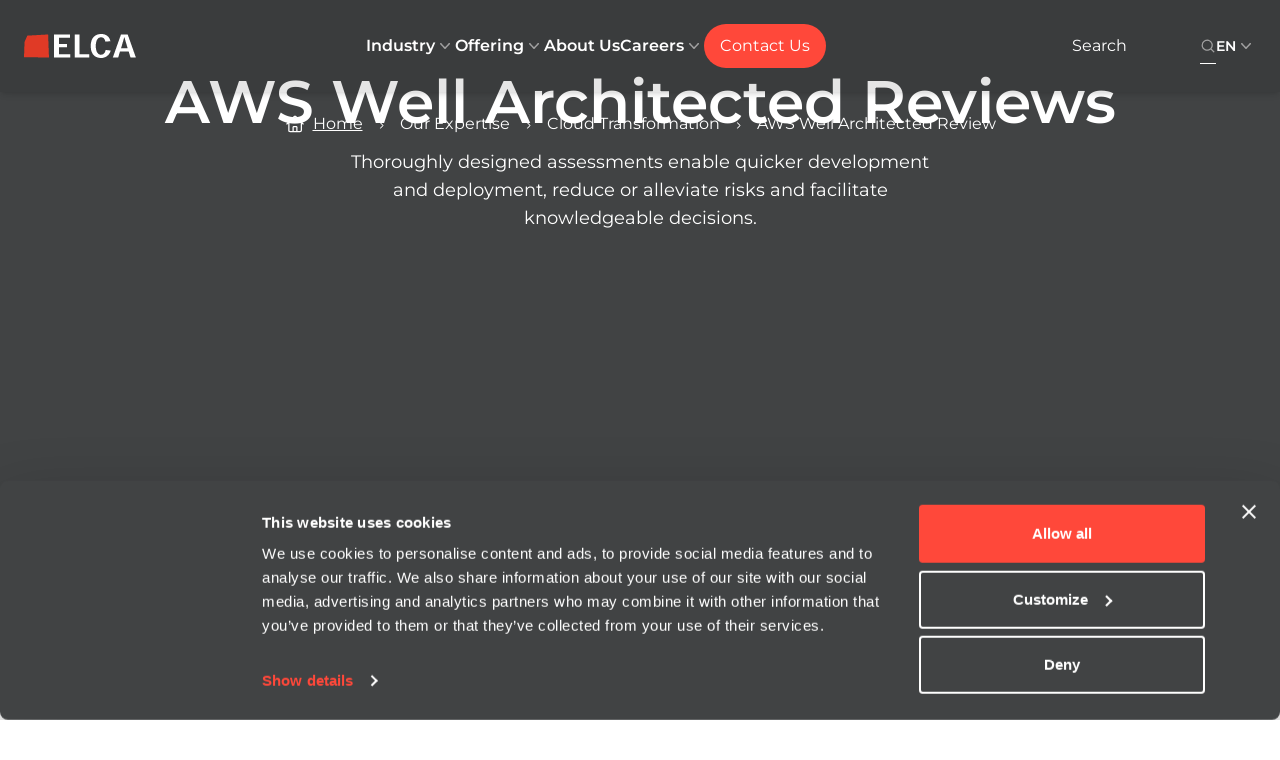

--- FILE ---
content_type: text/html; charset=utf-8
request_url: https://www.elca.ch/our-expertise/cloud-transformation/aws-well-architected-review
body_size: 80945
content:
<!DOCTYPE html><html lang="en" class="__variable_e81c3e font-sans"><head><meta charSet="utf-8"/><meta name="viewport" content="width=device-width, initial-scale=1"/><link rel="preload" href="/_next/static/media/ac0230b4090118df-s.p.ttf" as="font" crossorigin="" type="font/ttf"/><link rel="preload" href="/_next/static/media/b26f82b147656744-s.p.ttf" as="font" crossorigin="" type="font/ttf"/><link rel="preload" href="/_next/static/media/dbc6e9c57ee36e80-s.p.ttf" as="font" crossorigin="" type="font/ttf"/><link rel="preload" as="image" imageSrcSet="/_next/image?url=%2Fsites%2Fdefault%2Ffiles%2F2023-10%2Faws_well_architected_review_resize.jpg&amp;w=640&amp;q=75 640w, /_next/image?url=%2Fsites%2Fdefault%2Ffiles%2F2023-10%2Faws_well_architected_review_resize.jpg&amp;w=750&amp;q=75 750w, /_next/image?url=%2Fsites%2Fdefault%2Ffiles%2F2023-10%2Faws_well_architected_review_resize.jpg&amp;w=828&amp;q=75 828w, /_next/image?url=%2Fsites%2Fdefault%2Ffiles%2F2023-10%2Faws_well_architected_review_resize.jpg&amp;w=1080&amp;q=75 1080w, /_next/image?url=%2Fsites%2Fdefault%2Ffiles%2F2023-10%2Faws_well_architected_review_resize.jpg&amp;w=1200&amp;q=75 1200w, /_next/image?url=%2Fsites%2Fdefault%2Ffiles%2F2023-10%2Faws_well_architected_review_resize.jpg&amp;w=1920&amp;q=75 1920w, /_next/image?url=%2Fsites%2Fdefault%2Ffiles%2F2023-10%2Faws_well_architected_review_resize.jpg&amp;w=2048&amp;q=75 2048w, /_next/image?url=%2Fsites%2Fdefault%2Ffiles%2F2023-10%2Faws_well_architected_review_resize.jpg&amp;w=3840&amp;q=75 3840w" imageSizes="100vw" fetchPriority="high"/><link rel="stylesheet" href="/_next/static/css/8d972c65e0f6e88e.css" data-precedence="next"/><link rel="stylesheet" href="/_next/static/css/44d44dbd0d0ddce3.css" data-precedence="next"/><link rel="stylesheet" href="/_next/static/css/fd02325ba664b37e.css" data-precedence="next"/><link rel="stylesheet" href="/_next/static/css/d6a6786918bea1ee.css" data-precedence="next"/><link rel="stylesheet" href="/_next/static/css/5e64753012c441a8.css" data-precedence="next"/><link rel="preload" as="script" fetchPriority="low" nonce="YTZmZWY1MmMtODFlNy00MWJhLWE0MTctYzQ4ZjcyM2Y0ZDdk" href="/_next/static/chunks/webpack-bf4d177c6e15b961.js"/><script src="/_next/static/chunks/362-ae0f1a0cedd41e4c.js" async="" nonce="YTZmZWY1MmMtODFlNy00MWJhLWE0MTctYzQ4ZjcyM2Y0ZDdk"></script><script src="/_next/static/chunks/main-app-8bbc0e6a6503226f.js" async="" nonce="YTZmZWY1MmMtODFlNy00MWJhLWE0MTctYzQ4ZjcyM2Y0ZDdk"></script><script src="/_next/static/chunks/742-2d880bc3eaa3f7ce.js" async="" nonce="YTZmZWY1MmMtODFlNy00MWJhLWE0MTctYzQ4ZjcyM2Y0ZDdk"></script><script src="/_next/static/chunks/145-40211caedba17530.js" async="" nonce="YTZmZWY1MmMtODFlNy00MWJhLWE0MTctYzQ4ZjcyM2Y0ZDdk"></script><script src="/_next/static/chunks/208-9d46c0347dcf935c.js" async="" nonce="YTZmZWY1MmMtODFlNy00MWJhLWE0MTctYzQ4ZjcyM2Y0ZDdk"></script><script src="/_next/static/chunks/app/%5Blang%5D/%5B...uuid%5D/not-found-1db64ad4e7c63594.js" async="" nonce="YTZmZWY1MmMtODFlNy00MWJhLWE0MTctYzQ4ZjcyM2Y0ZDdk"></script><script src="/_next/static/chunks/863-7d2f7e6d927f0589.js" async="" nonce="YTZmZWY1MmMtODFlNy00MWJhLWE0MTctYzQ4ZjcyM2Y0ZDdk"></script><script src="/_next/static/chunks/app/%5Blang%5D/layout-660a26f96df84c06.js" async="" nonce="YTZmZWY1MmMtODFlNy00MWJhLWE0MTctYzQ4ZjcyM2Y0ZDdk"></script><script src="/_next/static/chunks/app/%5Blang%5D/error-9b455c3f39dfc5ab.js" async="" nonce="YTZmZWY1MmMtODFlNy00MWJhLWE0MTctYzQ4ZjcyM2Y0ZDdk"></script><script src="/_next/static/chunks/528-3bc0a0d9bf12f832.js" async="" nonce="YTZmZWY1MmMtODFlNy00MWJhLWE0MTctYzQ4ZjcyM2Y0ZDdk"></script><script src="/_next/static/chunks/750-5a5310c7d6fbd167.js" async="" nonce="YTZmZWY1MmMtODFlNy00MWJhLWE0MTctYzQ4ZjcyM2Y0ZDdk"></script><script src="/_next/static/chunks/app/%5Blang%5D/page-ec6c7e1b3eb45dcb.js" async="" nonce="YTZmZWY1MmMtODFlNy00MWJhLWE0MTctYzQ4ZjcyM2Y0ZDdk"></script><link rel="preload" href="https://www.googletagmanager.com/gtm.js?id=GTM-KFHWJ57" as="script" nonce="YTZmZWY1MmMtODFlNy00MWJhLWE0MTctYzQ4ZjcyM2Y0ZDdk"/><link rel="preload" href="https://consent.cookiebot.com/uc.js" as="script" nonce="YTZmZWY1MmMtODFlNy00MWJhLWE0MTctYzQ4ZjcyM2Y0ZDdk"/><link rel="preload" href="https://www.google.com/recaptcha/api.js?render=6Lf0oX4nAAAAAChhnNtwV8BcX922D5PjVDHSvwch" as="script" nonce="YTZmZWY1MmMtODFlNy00MWJhLWE0MTctYzQ4ZjcyM2Y0ZDdk"/><title>AWS Well Architected Review | ELCA</title><meta name="description" content="Optimize your cloud journey: Thorough assessments, AWS Well-Architected reviews, and actionable insights. Achieve peak efficiency and security with us!"/><link rel="canonical" href="https://www.elca.ch/our-expertise/cloud-transformation/aws-well-architected-review"/><link rel="alternate" hrefLang="en" href="https://www.elca.ch/our-expertise/cloud-transformation/aws-well-architected-review"/><link rel="alternate" hrefLang="fr" href="https://www.elca.ch/fr/notre-expertise/transformation-cloud/aws-well-architected-review"/><link rel="alternate" hrefLang="de" href="https://www.elca.ch/de/unsere-fachkompetenzen/cloud-transformation/aws-well-architected-review"/><link rel="alternate" hrefLang="x-default" href="https://www.elca.ch/our-expertise/cloud-transformation/aws-well-architected-review"/><meta name="google-site-verification" content="UbqRwHjjDP6WaHIRmuB4Hn5MGPLB7TRCXMqvkmXyhSE"/><meta property="og:title" content="AWS Well Architected Review"/><meta property="og:description" content="Maximizing Cloud Workloads for optimal Performance, Reliability, Security and Cost Efficiency.Elevate Your AWS Infrastructure with Well-Architected Best Practice."/><meta property="og:url" content="https://www.elca.ch/our-expertise/cloud-transformation/aws-well-architected-review"/><meta property="og:site_name" content="ELCA"/><meta property="og:image" content="https://www.elca.ch/sites/default/files/2023-10/aws_well_architected_review_resize.jpg"/><meta property="og:image:width" content="1200"/><meta property="og:image:height" content="630"/><meta property="og:image:alt" content="AWS Well Architected Review"/><meta name="twitter:card" content="summary_large_image"/><meta name="twitter:title" content="AWS Well Architected Review"/><meta name="twitter:description" content="Maximizing Cloud Workloads for optimal Performance, Reliability, Security and Cost Efficiency.Elevate Your AWS Infrastructure with Well-Architected Best Practice."/><meta name="twitter:image" content="https://www.elca.ch/sites/default/files/2023-10/aws_well_architected_review_resize.jpg"/><meta name="twitter:image:width" content="1200"/><meta name="twitter:image:height" content="630"/><meta name="twitter:image:alt" content="AWS Well Architected Review"/><link rel="icon" href="/favicon.ico" type="image/x-icon" sizes="48x48"/><meta name="next-size-adjust"/><!--$--><script nonce="YTZmZWY1MmMtODFlNy00MWJhLWE0MTctYzQ4ZjcyM2Y0ZDdk">!(function(w,p,f,c){if(!window.crossOriginIsolated && !navigator.serviceWorker) return;c=w[p]=Object.assign(w[p]||{},{"debug":false});c[f]=(c[f]||[]).concat(["dataLayer.push"])})(window,'partytown','forward');/* Partytown 0.10.2 - MIT builder.io */
const t={preserveBehavior:!1},e=e=>{if("string"==typeof e)return[e,t];const[n,r=t]=e;return[n,{...t,...r}]},n=Object.freeze((t=>{const e=new Set;let n=[];do{Object.getOwnPropertyNames(n).forEach((t=>{"function"==typeof n[t]&&e.add(t)}))}while((n=Object.getPrototypeOf(n))!==Object.prototype);return Array.from(e)})());!function(t,r,o,i,a,s,c,d,l,p,u=t,f){function h(){f||(f=1,"/"==(c=(s.lib||"/~partytown/")+(s.debug?"debug/":""))[0]&&(l=r.querySelectorAll('script[type="text/partytown"]'),i!=t?i.dispatchEvent(new CustomEvent("pt1",{detail:t})):(d=setTimeout(v,1e4),r.addEventListener("pt0",w),a?y(1):o.serviceWorker?o.serviceWorker.register(c+(s.swPath||"partytown-sw.js"),{scope:c}).then((function(t){t.active?y():t.installing&&t.installing.addEventListener("statechange",(function(t){"activated"==t.target.state&&y()}))}),console.error):v())))}function y(e){p=r.createElement(e?"script":"iframe"),t._pttab=Date.now(),e||(p.style.display="block",p.style.width="0",p.style.height="0",p.style.border="0",p.style.visibility="hidden",p.setAttribute("aria-hidden",!0)),p.src=c+"partytown-"+(e?"atomics.js?v=0.10.2":"sandbox-sw.html?"+t._pttab),r.querySelector(s.sandboxParent||"body").appendChild(p)}function v(n,o){for(w(),i==t&&(s.forward||[]).map((function(n){const[r]=e(n);delete t[r.split(".")[0]]})),n=0;n<l.length;n++)(o=r.createElement("script")).innerHTML=l[n].innerHTML,o.nonce=s.nonce,r.head.appendChild(o);p&&p.parentNode.removeChild(p)}function w(){clearTimeout(d)}s=t.partytown||{},i==t&&(s.forward||[]).map((function(r){const[o,{preserveBehavior:i}]=e(r);u=t,o.split(".").map((function(e,r,o){var a;u=u[o[r]]=r+1<o.length?u[o[r]]||(a=o[r+1],n.includes(a)?[]:{}):(()=>{let e=null;if(i){const{methodOrProperty:n,thisObject:r}=((t,e)=>{let n=t;for(let t=0;t<e.length-1;t+=1)n=n[e[t]];return{thisObject:n,methodOrProperty:e.length>0?n[e[e.length-1]]:void 0}})(t,o);"function"==typeof n&&(e=(...t)=>n.apply(r,...t))}return function(){let n;return e&&(n=e(arguments)),(t._ptf=t._ptf||[]).push(o,arguments),n}})()}))})),"complete"==r.readyState?h():(t.addEventListener("DOMContentLoaded",h),t.addEventListener("load",h))}(window,document,navigator,top,window.crossOriginIsolated);document.currentScript.dataset.partytown="";</script><script nonce="YTZmZWY1MmMtODFlNy00MWJhLWE0MTctYzQ4ZjcyM2Y0ZDdk">(self.__next_s=self.__next_s||[]).push(["https://consent.cookiebot.com/uc.js",{"data-cbid":"2fb0a5af-668b-4444-9d1d-0c29d26e0c77","type":"text/javascript","nonce":"YTZmZWY1MmMtODFlNy00MWJhLWE0MTctYzQ4ZjcyM2Y0ZDdk","async":true,"id":"Cookiebot"}])</script><!--/$--><script src="/_next/static/chunks/polyfills-42372ed130431b0a.js" noModule="" nonce="YTZmZWY1MmMtODFlNy00MWJhLWE0MTctYzQ4ZjcyM2Y0ZDdk"></script></head><body><main><a href="#main-content" class="sr-only absolute top-0 left-0 bg-white text-primary-600 px-4 py-2 z-50 ">Skip to main content</a><header class="fixed w-full top-0 isolate z-[610] shadow-md bg-black/[.1]"><a href="#main-content" class="sr-only focus:not-sr-only focus:absolute focus:top-4 focus:left-4 bg-primary-500 text-white px-4 py-2 rounded-md z-50">Skip to main content</a><nav class="mx-auto flex items-center justify-between 2xl:justify-between p-5 lg:p-6 lg:px-6 min-h-[4.5rem] md:min-h-none max-h-[4.5rem] md:max-h-24" aria-label="Global"><div class="flex mr-4"><a href="/" class="-m-1.5 p-1.5 kbd-focus focus:outline-none text-white" aria-label="ELCA logo — return to home page"><span class="sr-only">ELCA logo — return to home page</span><img alt="ELCA logo — return to home page" loading="lazy" width="50" height="50" decoding="async" data-nimg="1" class="h-4 xl:h-6 w-auto" style="color:transparent" srcSet="/_next/image?url=%2Fimg%2Flogo-main-white.svg&amp;w=64&amp;q=75 1x, /_next/image?url=%2Fimg%2Flogo-main-white.svg&amp;w=128&amp;q=75 2x" src="/_next/image?url=%2Fimg%2Flogo-main-white.svg&amp;w=128&amp;q=75"/></a></div><div class="hidden lg:flex lg:gap-x-4 xl:gap-x-6 lg:justify-center lg:items-center"><div><div data-headlessui-state=""><button class="flex items-center gap-x-1 text-sm xl:text-base font-semibold leading-6 outline-none focus:outline-none hover:underline hover:decoration-[#FF483A] hover:underline-offset-4 hover:decoration-2 text-start whitespace-nowrap kbd-focus text-white" type="button" aria-expanded="false" data-headlessui-state="">Industry<svg xmlns="http://www.w3.org/2000/svg" viewBox="0 0 20 20" fill="currentColor" aria-hidden="true" class="h-5 w-5 flex-none text-secondary-300 "><path fill-rule="evenodd" d="M5.23 7.21a.75.75 0 011.06.02L10 11.168l3.71-3.938a.75.75 0 111.08 1.04l-4.25 4.5a.75.75 0 01-1.08 0l-4.25-4.5a.75.75 0 01.02-1.06z" clip-rule="evenodd"></path></svg></button><div class="absolute inset-x-0 top-0 -z-10 bg-white shadow-lg ring-1 ring-gray-900/5" style="display:none" hidden="" id="headlessui-popover-panel-:R14miakva:" tabindex="-1" data-headlessui-state=""><div class="relative mx-auto flex"><div class="absolute bg-red-500 right-0 left-0 border-t-2 border-primary-500 mx-12 xl:px-0"></div><div class="flex w-full"><div class="flex flex-1 order-1 lg:w-1/2"><div class="flex flex-1 w-full bg-secondary-700 p-12"><div class="flex flex-1 border-b border-secondary-300 xl:space-x-10 lg:flex-col xl:flex-row"><div class="flex flex-1 pt-6 lg:pb-0 xl:pb-6"><img alt="Man and woman reviewing a laptop in a creative office environment with colorful mural in background" role="presentation" loading="lazy" width="300" height="100" decoding="async" data-nimg="1" class="w-full h-full object-cover rounded" style="color:transparent" srcSet="/_next/image?url=%2Fsites%2Fdefault%2Ffiles%2F2025-01%2Fman-and-woman-reviewing-a-laptop-in-a-creative-office-environment-with-colorful-mural-in-background.webp&amp;w=384&amp;q=75 1x, /_next/image?url=%2Fsites%2Fdefault%2Ffiles%2F2025-01%2Fman-and-woman-reviewing-a-laptop-in-a-creative-office-environment-with-colorful-mural-in-background.webp&amp;w=640&amp;q=75 2x" src="/_next/image?url=%2Fsites%2Fdefault%2Ffiles%2F2025-01%2Fman-and-woman-reviewing-a-laptop-in-a-creative-office-environment-with-colorful-mural-in-background.webp&amp;w=640&amp;q=75"/></div><div class="flex flex-col flex-1 py-6 space-y-4"><div class="text-white leading-5 tracking-wide"><p>Our team develops and implements effective solutions at the interface of business and technology.<br/>We provide tailor-made and standardized solutions to support digital transformations in Switzerland.</p></div><div><a target="" href="/business-solutions" class="inline-flex items-center justify-center text-base font-base rounded-full text-sm leading-5 lg:leading-7 lg:text-lg text-center px-5 py-2 md:px-7 md:py-2 lg:px-8 bg-primary-500 hover:bg-primary-600 text-white focus:outline-none focus-visible:ring-2 focus-visible:ring-black focus-visible:ring-offset-2"><span class="leading-5 lg:leading-7  ">Learn more</span></a></div></div></div></div></div><div class="flex py-8 px-20 xl:px-16 order-2 lg:w-1/2"><div class="flex items-start space-y-2 py-4"><ol class="grid grid-rows-6 grid-flow-col gap-y-4 gap-x-16 xl:gap-x-20 !list-none"><li><a href="/our-group/public-administration" target="" class="w-auto text-sm text-header leading-7 text-secondary-700 hover:text-primary-500 hover:font-semibold self-start focus:outline-none kbd-focus">Public Administration</a></li><li><a href="/our-group-industry/health/elca-health" target="" class="w-auto text-sm text-header leading-7 text-secondary-700 hover:text-primary-500 hover:font-semibold self-start focus:outline-none kbd-focus">Health</a></li><li><a href="/our-group/industry/financial-services" target="" class="w-auto text-sm text-header leading-7 text-secondary-700 hover:text-primary-500 hover:font-semibold self-start focus:outline-none kbd-focus">Financial Services</a></li><li><a href="/our-group-industry/manufacturing/manufacturing-digital-perspective" target="" class="w-auto text-sm text-header leading-7 text-secondary-700 hover:text-primary-500 hover:font-semibold self-start focus:outline-none kbd-focus">Manufacturing</a></li><li><a href="/our-group-industry/retail/retail-know-your-customers" target="" class="w-auto text-sm text-header leading-7 text-secondary-700 hover:text-primary-500 hover:font-semibold self-start focus:outline-none kbd-focus">Retail</a></li><li><a href="/our-group/industry/mobility-services" target="" class="w-auto text-sm text-header leading-7 text-secondary-700 hover:text-primary-500 hover:font-semibold self-start focus:outline-none kbd-focus">Public Transport</a></li><li><a href="/our-group-industry/energy/energy" target="" class="w-auto text-sm text-header leading-7 text-secondary-700 hover:text-primary-500 hover:font-semibold self-start focus:outline-none kbd-focus">Energy</a></li><li><a href="/our-group/industry/defense-civil-security" target="" class="w-auto text-sm text-header leading-7 text-secondary-700 hover:text-primary-500 hover:font-semibold self-start focus:outline-none kbd-focus">Defense</a></li><li><a href="/our-group-industry/international-organizations/international-and-non-governmental-organizations" target="" class="w-auto text-sm text-header leading-7 text-secondary-700 hover:text-primary-500 hover:font-semibold self-start focus:outline-none kbd-focus">International Organizations</a></li><li><a href="https://www.secutix.com/ticketing-for-events/live-entertainment" target="_blank" class="w-auto text-sm text-header leading-7 text-secondary-700 hover:text-primary-500 hover:font-semibold self-start focus:outline-none kbd-focus">Entertainment</a></li><li><a href="https://www.secutix.com/ticketing-for-events/sport" target="_blank" class="w-auto text-sm text-header leading-7 text-secondary-700 hover:text-primary-500 hover:font-semibold self-start focus:outline-none kbd-focus">Sports</a></li></ol></div></div></div></div></div></div></div><div><div data-headlessui-state=""><button class="flex items-center gap-x-1 text-sm xl:text-base font-semibold leading-6 outline-none focus:outline-none hover:underline hover:decoration-[#FF483A] hover:underline-offset-4 hover:decoration-2 text-start whitespace-nowrap kbd-focus text-white" type="button" aria-expanded="false" data-headlessui-state="">Offering<svg xmlns="http://www.w3.org/2000/svg" viewBox="0 0 20 20" fill="currentColor" aria-hidden="true" class="h-5 w-5 flex-none text-secondary-300 "><path fill-rule="evenodd" d="M5.23 7.21a.75.75 0 011.06.02L10 11.168l3.71-3.938a.75.75 0 111.08 1.04l-4.25 4.5a.75.75 0 01-1.08 0l-4.25-4.5a.75.75 0 01.02-1.06z" clip-rule="evenodd"></path></svg></button><div class="absolute inset-x-0 top-0 -z-10 bg-white shadow-lg ring-1 ring-gray-900/5" style="display:none" hidden="" id="headlessui-popover-panel-:R156iakva:" tabindex="-1" data-headlessui-state=""><div class="relative mx-auto flex"><div class="absolute bg-red-500 right-0 left-0 border-t-2 border-primary-500 mx-12 xl:px-0"></div><div class="flex w-full"><div class="flex flex-1 order-1 lg:w-1/2"><div class="flex flex-1 w-full bg-secondary-700 p-12"><div class="flex flex-1 border-b border-secondary-300 xl:space-x-10 lg:flex-col xl:flex-row"><div class="flex flex-1 pt-6 lg:pb-0 xl:pb-6"><img alt="Five professionals discussing around a high table in a spacious office with laptops" role="presentation" loading="lazy" width="300" height="100" decoding="async" data-nimg="1" class="w-full h-full object-cover rounded" style="color:transparent" srcSet="/_next/image?url=%2Fsites%2Fdefault%2Ffiles%2F2025-01%2Ffive-professionals-discussing-around-a-high-table-in-a-spacious-office-with-laptops.webp&amp;w=384&amp;q=75 1x, /_next/image?url=%2Fsites%2Fdefault%2Ffiles%2F2025-01%2Ffive-professionals-discussing-around-a-high-table-in-a-spacious-office-with-laptops.webp&amp;w=640&amp;q=75 2x" src="/_next/image?url=%2Fsites%2Fdefault%2Ffiles%2F2025-01%2Ffive-professionals-discussing-around-a-high-table-in-a-spacious-office-with-laptops.webp&amp;w=640&amp;q=75"/></div><div class="flex flex-col flex-1 py-6 space-y-4"><div class="text-white leading-5 tracking-wide"><p>ELCA is one of the biggest independent Swiss full-service providers for business and technology solutions, and a leader in the fields of IT business consulting, software development and maintenance, and IT systems integration. ELCA solutions reduce complexity and increase innovation cycles, improve business outcomes and customer satisfaction.</p></div><div><a target="" href="/our-expertise" class="inline-flex items-center justify-center text-base font-base rounded-full text-sm leading-5 lg:leading-7 lg:text-lg text-center px-5 py-2 md:px-7 md:py-2 lg:px-8 bg-primary-500 hover:bg-primary-600 text-white focus:outline-none focus-visible:ring-2 focus-visible:ring-black focus-visible:ring-offset-2"><span class="leading-5 lg:leading-7  ">Learn more</span></a></div></div></div></div></div><div class="flex py-8 px-20 xl:px-16 order-2 lg:w-1/2"><div class="flex items-start space-y-2 py-4"><ol class="grid grid-rows-6 grid-flow-col gap-y-4 gap-x-16 xl:gap-x-20 !list-none"><li><a href="/data-analytics-ai" target="" class="w-auto text-sm text-header leading-7 text-secondary-700 hover:text-primary-500 hover:font-semibold self-start focus:outline-none kbd-focus">AI, Data &amp; Analytics</a></li><li><a href="https://www.elcasecurity.ch/" target="_blank" class="w-auto text-sm text-header leading-7 text-secondary-700 hover:text-primary-500 hover:font-semibold self-start focus:outline-none kbd-focus">Cybersecurity </a></li><li><a href="/cloud-transformation" target="" class="w-auto text-sm text-header leading-7 text-secondary-700 hover:text-primary-500 hover:font-semibold self-start focus:outline-none kbd-focus">Cloud Services</a></li><li><a href="/outsourcing-it" target="" class="w-auto text-sm text-header leading-7 text-secondary-700 hover:text-primary-500 hover:font-semibold self-start focus:outline-none kbd-focus">IT Outsourcing</a></li><li><a href="/business-solutions/microsoft-business-applications/your-erp-solution-microsoft-dynamics-365" target="" class="w-auto text-sm text-header leading-7 text-secondary-700 hover:text-primary-500 hover:font-semibold self-start focus:outline-none kbd-focus">Microsoft ERP</a></li><li><a href="/business-solutions/microsoft-business-applications/discover-our-offers-microsoft-dynamics-365-crm" target="" class="w-auto text-sm text-header leading-7 text-secondary-700 hover:text-primary-500 hover:font-semibold self-start focus:outline-none kbd-focus">Microsoft CRM</a></li><li><a href="/intelligent-digital-workplace" target="" class="w-auto text-sm text-header leading-7 text-secondary-700 hover:text-primary-500 hover:font-semibold self-start focus:outline-none kbd-focus">Microsoft Digital Workplace</a></li><li><a href="/business-solutions/microsoft-business-applications/customer-service-contact-center-field-service" target="" class="w-auto text-sm text-header leading-7 text-secondary-700 hover:text-primary-500 hover:font-semibold self-start focus:outline-none kbd-focus">Microsoft Customer Service</a></li><li><a href="/mosaic-iim-solutions" target="" class="w-auto text-sm text-header leading-7 text-secondary-700 hover:text-primary-500 hover:font-semibold self-start focus:outline-none kbd-focus">Enterprise Content Management</a></li><li><a href="/custom-development" target="" class="w-auto text-sm text-header leading-7 text-secondary-700 hover:text-primary-500 hover:font-semibold self-start focus:outline-none kbd-focus">Software Engineering</a></li><li><a href="/strategy-management-consulting" target="" class="w-auto text-sm text-header leading-7 text-secondary-700 hover:text-primary-500 hover:font-semibold self-start focus:outline-none kbd-focus">Transformation Consulting</a></li><li><a href="/digital-experience" target="" class="w-auto text-sm text-header leading-7 text-secondary-700 hover:text-primary-500 hover:font-semibold self-start focus:outline-none kbd-focus">Digital Agency</a></li></ol></div></div></div></div></div></div></div><a href="/our-group" target="" class="text-sm xl:text-base font-semibold leading-6 hover:underline hover:decoration-[#FF483A] hover:underline-offset-4 hover:decoration-2 text-center focus:outline-none kbd-focus text-white">About Us</a><div><div data-headlessui-state=""><button class="flex items-center gap-x-1 text-sm xl:text-base font-semibold leading-6 outline-none focus:outline-none hover:underline hover:decoration-[#FF483A] hover:underline-offset-4 hover:decoration-2 text-start whitespace-nowrap kbd-focus text-white" type="button" aria-expanded="false" data-headlessui-state="">Careers<svg xmlns="http://www.w3.org/2000/svg" viewBox="0 0 20 20" fill="currentColor" aria-hidden="true" class="h-5 w-5 flex-none text-secondary-300 "><path fill-rule="evenodd" d="M5.23 7.21a.75.75 0 011.06.02L10 11.168l3.71-3.938a.75.75 0 111.08 1.04l-4.25 4.5a.75.75 0 01-1.08 0l-4.25-4.5a.75.75 0 01.02-1.06z" clip-rule="evenodd"></path></svg></button><div class="absolute inset-x-0 top-0 -z-10 bg-white shadow-lg ring-1 ring-gray-900/5" style="display:none" hidden="" id="headlessui-popover-panel-:R166iakva:" tabindex="-1" data-headlessui-state=""><div class="relative mx-auto flex"><div class="absolute bg-red-500 right-0 left-0 border-t-2 border-primary-500 mx-12 xl:px-0"></div><div class="flex w-full"><div class="flex flex-1 order-1 lg:w-1/2"><div class="flex flex-1 w-full bg-secondary-700 p-12"><div class="flex flex-1 border-b border-secondary-300 xl:space-x-10 lg:flex-col xl:flex-row"><div class="flex flex-1 pt-6 lg:pb-0 xl:pb-6"><img alt="Careers" role="presentation" loading="lazy" width="300" height="100" decoding="async" data-nimg="1" class="w-full h-full object-cover rounded" style="color:transparent" srcSet="/_next/image?url=%2Fsites%2Fdefault%2Ffiles%2F2023-08%2Fa7401347_homepage-slider-1_1.jpg&amp;w=384&amp;q=75 1x, /_next/image?url=%2Fsites%2Fdefault%2Ffiles%2F2023-08%2Fa7401347_homepage-slider-1_1.jpg&amp;w=640&amp;q=75 2x" src="/_next/image?url=%2Fsites%2Fdefault%2Ffiles%2F2023-08%2Fa7401347_homepage-slider-1_1.jpg&amp;w=640&amp;q=75"/></div><div class="flex flex-col flex-1 py-6 space-y-4"><div class="text-white leading-5 tracking-wide"><p>Are you looking to serve a meaningful purpose ?</p><p>We&#x27;re on the lookout for driven individuals to help us shape Switzerland&#x27;s digital transformation through diverse and impactful projects.</p><p>Take a look at our job opportunities and discover what it&#x27;s like to join our tribe !</p></div></div></div></div></div><div class="flex py-8 px-20 xl:px-16 order-2 lg:w-1/2"><div class="flex items-start space-y-2 py-4"><ol class="grid grid-rows-6 grid-flow-col gap-y-4 gap-x-16 xl:gap-x-20 !list-none"><li><a href="https://careers.elca.mu/" target="_blank" class="w-auto text-sm text-header leading-7 text-secondary-700 hover:text-primary-500 hover:font-semibold self-start focus:outline-none kbd-focus">Careers in Mauritius</a></li><li><a href="https://careers.elca.ch/" target="_blank" class="w-auto text-sm text-header leading-7 text-secondary-700 hover:text-primary-500 hover:font-semibold self-start focus:outline-none kbd-focus">Careers in Switzerland and Europe</a></li><li><a href="https://www.elca.vn/en" target="_blank" class="w-auto text-sm text-header leading-7 text-secondary-700 hover:text-primary-500 hover:font-semibold self-start focus:outline-none kbd-focus">Careers in Vietnam</a></li></ol></div></div></div></div></div></div></div><a target="" href="/contact" class="inline-flex items-center justify-center text-base font-base rounded-full text-sm leading-5 lg:leading-7 lg:text-lg text-center px-5 py-2 md:px-7 md:py-2 lg:px-8 bg-primary-500 hover:bg-primary-600 text-white focus:outline-none focus-visible:ring-2 focus-visible:ring-black focus-visible:ring-offset-2 lg:!px-4 xl:px-8 lg:text-sm xl:text-base"><span class="leading-5 lg:leading-7  ">Contact Us</span></a></div><div hidden="" style="position:fixed;top:1px;left:1px;width:1px;height:0;padding:0;margin:-1px;overflow:hidden;clip:rect(0, 0, 0, 0);white-space:nowrap;border-width:0;display:none"></div><div class="flex lg:ml-8 gap-x-4"><div class="flex justify-end items-center lg:w-36"><div class="flex" role="search" aria-label="Search"><button type="button" aria-label="Search button. Disabled. Enter at least 3 characters to search." disabled="" class="mouse-focus " style="outline:none;outline-width:0;outline-style:none;outline-color:transparent"><svg xmlns="http://www.w3.org/2000/svg" viewBox="0 0 20 20" fill="currentColor" aria-hidden="true" class="h-4 w-4 text-secondary-300 "><path fill-rule="evenodd" d="M9 3.5a5.5 5.5 0 100 11 5.5 5.5 0 000-11zM2 9a7 7 0 1112.452 4.391l3.328 3.329a.75.75 0 11-1.06 1.06l-3.329-3.328A7 7 0 012 9z" clip-rule="evenodd"></path></svg></button></div></div><div class="flex justify-end items-center"><div><div class="relative" data-headlessui-state=""><button class="inline-flex items-center gap-x-1 text-sm font-semibold leading-6 outline-none focus:outline-none kbd-focus text-white" type="button" aria-expanded="false" data-headlessui-state=""><span>EN</span><svg xmlns="http://www.w3.org/2000/svg" viewBox="0 0 20 20" fill="currentColor" aria-hidden="true" class="h-5 w-5 text-secondary-300 "><path fill-rule="evenodd" d="M5.23 7.21a.75.75 0 011.06.02L10 11.168l3.71-3.938a.75.75 0 111.08 1.04l-4.25 4.5a.75.75 0 01-1.08 0l-4.25-4.5a.75.75 0 01.02-1.06z" clip-rule="evenodd"></path></svg></button></div><div hidden="" style="position:fixed;top:1px;left:1px;width:1px;height:0;padding:0;margin:-1px;overflow:hidden;clip:rect(0, 0, 0, 0);white-space:nowrap;border-width:0;display:none"></div></div></div><div class="flex lg:hidden"><button type="button" class="-m-2.5 inline-flex items-center justify-center rounded-md p-2.5 text-secondary-700"><span class="sr-only">Open main menu</span><svg xmlns="http://www.w3.org/2000/svg" fill="none" viewBox="0 0 24 24" stroke-width="1.5" stroke="currentColor" aria-hidden="true" class="h-6 w-6  text-white"><path stroke-linecap="round" stroke-linejoin="round" d="M3.75 6.75h16.5M3.75 12h16.5m-16.5 5.25h16.5"></path></svg></button></div></div></nav><div hidden="" style="position:fixed;top:1px;left:1px;width:1px;height:0;padding:0;margin:-1px;overflow:hidden;clip:rect(0, 0, 0, 0);white-space:nowrap;border-width:0;display:none"></div></header><div id="main-content"><!--$--><div class="relative top-0 space-y-10"><section class="" data-type="media_header"><div class="relative w-full flex items-center justify-center text-white shadow-[0_10px_30px_rgba(0,0,0,0.2)] overflow-hidden"><div class="swiper w-full flex"><div class="swiper-wrapper"><div class="swiper-slide"><div class="bg-secondary-700"><div class="relative mx-auto w-screen max-w-full h-screen lg:h-[75vh]"><div class="absolute inset-0 overflow-hidden md:hidden"><img alt="AWS Well Architected Review" role="presentation" fetchPriority="high" decoding="async" data-nimg="fill" class="object-cover object-center" style="position:absolute;height:100%;width:100%;left:0;top:0;right:0;bottom:0;color:transparent" sizes="100vw" srcSet="/_next/image?url=%2Fsites%2Fdefault%2Ffiles%2F2023-10%2Faws_well_architected_review_resize.jpg&amp;w=640&amp;q=75 640w, /_next/image?url=%2Fsites%2Fdefault%2Ffiles%2F2023-10%2Faws_well_architected_review_resize.jpg&amp;w=750&amp;q=75 750w, /_next/image?url=%2Fsites%2Fdefault%2Ffiles%2F2023-10%2Faws_well_architected_review_resize.jpg&amp;w=828&amp;q=75 828w, /_next/image?url=%2Fsites%2Fdefault%2Ffiles%2F2023-10%2Faws_well_architected_review_resize.jpg&amp;w=1080&amp;q=75 1080w, /_next/image?url=%2Fsites%2Fdefault%2Ffiles%2F2023-10%2Faws_well_architected_review_resize.jpg&amp;w=1200&amp;q=75 1200w, /_next/image?url=%2Fsites%2Fdefault%2Ffiles%2F2023-10%2Faws_well_architected_review_resize.jpg&amp;w=1920&amp;q=75 1920w, /_next/image?url=%2Fsites%2Fdefault%2Ffiles%2F2023-10%2Faws_well_architected_review_resize.jpg&amp;w=2048&amp;q=75 2048w, /_next/image?url=%2Fsites%2Fdefault%2Ffiles%2F2023-10%2Faws_well_architected_review_resize.jpg&amp;w=3840&amp;q=75 3840w" src="/_next/image?url=%2Fsites%2Fdefault%2Ffiles%2F2023-10%2Faws_well_architected_review_resize.jpg&amp;w=3840&amp;q=75"/></div><div class="absolute inset-0 overflow-hidden hidden md:block"><img alt="AWS Well Architected Review" role="presentation" fetchPriority="high" decoding="async" data-nimg="fill" class="object-cover object-center" style="position:absolute;height:100%;width:100%;left:0;top:0;right:0;bottom:0;color:transparent" sizes="100vw" srcSet="/_next/image?url=%2Fsites%2Fdefault%2Ffiles%2F2023-10%2Faws_well_architected_review_resize.jpg&amp;w=640&amp;q=75 640w, /_next/image?url=%2Fsites%2Fdefault%2Ffiles%2F2023-10%2Faws_well_architected_review_resize.jpg&amp;w=750&amp;q=75 750w, /_next/image?url=%2Fsites%2Fdefault%2Ffiles%2F2023-10%2Faws_well_architected_review_resize.jpg&amp;w=828&amp;q=75 828w, /_next/image?url=%2Fsites%2Fdefault%2Ffiles%2F2023-10%2Faws_well_architected_review_resize.jpg&amp;w=1080&amp;q=75 1080w, /_next/image?url=%2Fsites%2Fdefault%2Ffiles%2F2023-10%2Faws_well_architected_review_resize.jpg&amp;w=1200&amp;q=75 1200w, /_next/image?url=%2Fsites%2Fdefault%2Ffiles%2F2023-10%2Faws_well_architected_review_resize.jpg&amp;w=1920&amp;q=75 1920w, /_next/image?url=%2Fsites%2Fdefault%2Ffiles%2F2023-10%2Faws_well_architected_review_resize.jpg&amp;w=2048&amp;q=75 2048w, /_next/image?url=%2Fsites%2Fdefault%2Ffiles%2F2023-10%2Faws_well_architected_review_resize.jpg&amp;w=3840&amp;q=75 3840w" src="/_next/image?url=%2Fsites%2Fdefault%2Ffiles%2F2023-10%2Faws_well_architected_review_resize.jpg&amp;w=3840&amp;q=75"/></div><div class="absolute inset-0 bg-black/50 opacity-50"></div><div class="absolute z-20 w-full md:w-1/4 lg:w-[13%] bottom-4 right-0 md:right-0 lg:bottom-16 lg:top-3/4 right-0 lg:right-10"></div><div class="absolute inset-0 flex overflow-hidden p-6 lg:pt-14 items-center justify-center"><div class="flex flex-col lg:mt-0"><div class="absolute inset-x-0 top-4 lg:top-16 px-6 max-w-full"><div class="flex w-full pt-16 lg:pt-12"><div class="flex w-full flex-wrap text-base font-medium [&amp;&gt;*]:after:content-chevronRight [&amp;&gt;*]:after:mx-1.5 md:[&amp;&gt;*]:after:mx-4 [&amp;&gt;*]:after:text-white [&amp;&gt;*:last-child]:after:content-none flex items-center justify-center"><svg xmlns="http://www.w3.org/2000/svg" fill="none" viewBox="0 0 24 24" stroke-width="1.5" stroke="currentColor" aria-hidden="true" class="w-5 h-5 mr-2 text-white"><path stroke-linecap="round" stroke-linejoin="round" d="M2.25 12l8.954-8.955c.44-.439 1.152-.439 1.591 0L21.75 12M4.5 9.75v10.125c0 .621.504 1.125 1.125 1.125H9.75v-4.875c0-.621.504-1.125 1.125-1.125h2.25c.621 0 1.125.504 1.125 1.125V21h4.125c.621 0 1.125-.504 1.125-1.125V9.75M8.25 21h8.25"></path></svg><span class="whitespace-nowrap font-medium"><a href="/" class="text-white hover:text-primary-600 underline md:underline-offset-2 lg:underline-offset-[3px]">Home</a></span><span class="truncate text-white truncate">Our Expertise</span><span class="truncate text-white truncate">Cloud Transformation</span><span class="truncate text-white truncate">AWS Well Architected Review</span></div></div></div><div class="flex flex-col justify-center max-w-7xl px-4 lg:px-0 md:px-6 text-center space-y-4 md:pb-6 pt-8 md:pt-0 items-center pt-28 space-y-4 pb-6"><p class="text-neutral text-lg lg:text-xl font-semibold text-white"></p><h1 class="text-neutral text-3xl lg:text-4xl font-semibold text-white w-full md:w-3/4 lg:w-full text-3xl lg:text-6xl text-center">AWS Well Architected Reviews</h1><div class="text-neutral text-base lg:text-lg font-normal text-white text-center w-1/2"><p>Thoroughly designed assessments enable quicker development and deployment, reduce or alleviate risks and facilitate knowledgeable decisions.</p></div><div class="justify-center space-x-4 md:space-x-6 space-y-2 md:space-y-0"></div></div></div></div></div></div></div></div></div><div class="custom-swiper-pagination custom-swiper-pagination0 absolute bottom-10 z-10 flex transition-all duration-300 overflow-hidden lg:mx-4 focus:outline-none focus-visible:outline-none justify-center left-0 right-0"></div></div></section><section class="" data-type="rich_text"><div class="py-0"><div class="mx-auto max-w-7xl px-4 lg:px-0"><div class="relative flex flex-col justify-center items-center"><div class="flex flex-col w-full py-0 space-y-8"><div class="py-4 lg:py-6"><div class="space-y-8"><h2 class="text-neutral text-3xl lg:text-4xl font-semibold text-secondary-700">Challenges</h2><div class="text-neutral text-base lg:text-lg font-normal text-secondary-700 flex flex-col"><p><strong>Maximizing Cloud Workloads for optimal Performance, Reliability, Security and Cost Efficiency.</strong></p><p> </p><p>Explore the path to optimizing your cloud workloads and harness the full potential of your platform. Achieve unparalleled levels of reliability, security, performance, and sustainability while maintaining a keen focus on cost and operational efficiency. Discover how to strike the perfect balance between cutting-edge capabilities and budget-friendly solutions, ensuring your business thrives with seamless and resourceful cloud utilization.</p><p>As business is dynamic, the application and IT-Environment are subject to change. A regular an repetitive WA Review is essential to ensure Security, Cost Optimization, Reliability, Performance Optimization, Operational Excellence and Sustainability in a dynamic environment.</p></div></div></div></div></div></div></div></section><section class="" data-type="rich_text"><div class="py-0"><div class="mx-auto max-w-7xl px-4 lg:px-0"><div class="relative flex flex-col justify-center items-center"><div class="flex flex-col w-full py-0 space-y-8"><div class="py-4 lg:py-6"><div class="space-y-8"><h2 class="text-neutral text-3xl lg:text-4xl font-semibold text-secondary-700">The ELCA Solutions</h2><div class="text-neutral text-base lg:text-lg font-normal text-secondary-700 flex flex-col"><p><strong>Elevate Your AWS Infrastructure wit Well-Architected Best Practice.</strong></p><p> </p><p>AWS Well-Architected is a mechanism to help you build secure, high-performing, resilient, and efficient infrastructure for a variety of applications and workloads. Well-Architected gives your access to the knowledge developed over thousands of architectural reviews with customers to ensure your workload follows best practices and reducing architectural and process risks all the time.</p><p>Well-Architected reviews focuses on in six key areas (security, reliability, cost optimization, performance efficiency, operational excellence and sustainability).</p><p>The review is not an audit, it is intended to be used to improve, in a collaborative mindset. It is also not a 30&#x27;000 feets architecture review, it is designed to be pragmatic, made of proven and actionable advices.</p></div></div></div></div></div></div></div></section><section class="" data-type="accordion"><div class="py-6"><div class="mx-auto max-w-7xl px-4 lg:px-0"><div class="flex flex-col md:flex-row md:space-x-4 md:min-h-[980px]"><div class="hidden md:block border-t-8 border-l-8 rounded shadow-lg shadow-secondary-700/30 md:relative md:w-1/2 lg:2/5 border-primary-500"><div class="transition-opacity duration-500 ease-in-out opacity-100"><img alt="AWS Well Architected Review" loading="lazy" decoding="async" data-nimg="fill" class="md:w-full object-cover max-h-96 shadow-lg md:max-h-none md:h-full" style="position:absolute;height:100%;width:100%;left:0;top:0;right:0;bottom:0;color:transparent" sizes="100vw" srcSet="/_next/image?url=%2Fsites%2Fdefault%2Ffiles%2F2023-10%2Faws_well_architected_review_widget.jpg&amp;w=640&amp;q=75 640w, /_next/image?url=%2Fsites%2Fdefault%2Ffiles%2F2023-10%2Faws_well_architected_review_widget.jpg&amp;w=750&amp;q=75 750w, /_next/image?url=%2Fsites%2Fdefault%2Ffiles%2F2023-10%2Faws_well_architected_review_widget.jpg&amp;w=828&amp;q=75 828w, /_next/image?url=%2Fsites%2Fdefault%2Ffiles%2F2023-10%2Faws_well_architected_review_widget.jpg&amp;w=1080&amp;q=75 1080w, /_next/image?url=%2Fsites%2Fdefault%2Ffiles%2F2023-10%2Faws_well_architected_review_widget.jpg&amp;w=1200&amp;q=75 1200w, /_next/image?url=%2Fsites%2Fdefault%2Ffiles%2F2023-10%2Faws_well_architected_review_widget.jpg&amp;w=1920&amp;q=75 1920w, /_next/image?url=%2Fsites%2Fdefault%2Ffiles%2F2023-10%2Faws_well_architected_review_widget.jpg&amp;w=2048&amp;q=75 2048w, /_next/image?url=%2Fsites%2Fdefault%2Ffiles%2F2023-10%2Faws_well_architected_review_widget.jpg&amp;w=3840&amp;q=75 3840w" src="/_next/image?url=%2Fsites%2Fdefault%2Ffiles%2F2023-10%2Faws_well_architected_review_widget.jpg&amp;w=3840&amp;q=75"/></div></div><div class="block mb-7 md:hidden lg:hidden"><img alt="AWS Well Architected Review" loading="lazy" width="1000" height="1000" decoding="async" data-nimg="1" class="relative w-full mt-8 object-cover max-h-96 md:max-h-none md:h-full border-t-8 border-l-8 border-bg-primary-500 border-primary-500 rounded shadow-lg shadow-secondary-700/30" style="color:transparent" srcSet="/_next/image?url=%2Fsites%2Fdefault%2Ffiles%2F2023-10%2Faws_well_architected_review_widget.jpg&amp;w=1080&amp;q=75 1x, /_next/image?url=%2Fsites%2Fdefault%2Ffiles%2F2023-10%2Faws_well_architected_review_widget.jpg&amp;w=2048&amp;q=75 2x" src="/_next/image?url=%2Fsites%2Fdefault%2Ffiles%2F2023-10%2Faws_well_architected_review_widget.jpg&amp;w=2048&amp;q=75"/></div><div class="flex md:pt-6 lg:2/5 lg:pl-6 md:w-1/2"><div class="flex flex-col space-y-4 max-w-6xl md:px-4"><p class="text-neutral text-xl lg:text-2xl font-bold text-primary-500">Well architected reviews allows you to build and deploy faster, lower or mitigate risks, make informed decisions and adopt AWS best practices</p><h2 class="text-neutral text-3xl lg:text-4xl font-bold text-secondary-700">Benefits</h2></div></div></div></div></div></section><section class="" data-type="downloads"><div class="py-6"><div class="mx-auto max-w-7xl px-4 lg:px-0"><div class="mx-auto max-w-4xl text-center space-y-3 break-words px-6 md:px-0"><h2 class="text-neutral text-3xl lg:text-4xl font-bold text-secondary-700">Additional content</h2><div class="text-neutral text-base lg:text-lg font-normal text-secondary-700"></div></div><div class="mx-auto mt-14"><div class="opacity-0 transition-opacity duration-700 ease-in opacity-100"><div class="px-6 py-8 md:px-12 md:py-10 shadow-md rounded-md md:mt-12 mt-10"><div class="flex justify-between gap-x-4"><div class="flex gap-x-2"><div><svg xmlns="http://www.w3.org/2000/svg" fill="none" viewBox="0 0 24 24" stroke-width="1.5" stroke="currentColor" aria-hidden="true" class="h-6 w-6"><path stroke-linecap="round" stroke-linejoin="round" d="M2.25 12.75V12A2.25 2.25 0 014.5 9.75h15A2.25 2.25 0 0121.75 12v.75m-8.69-6.44l-2.12-2.12a1.5 1.5 0 00-1.061-.44H4.5A2.25 2.25 0 002.25 6v12a2.25 2.25 0 002.25 2.25h15A2.25 2.25 0 0021.75 18V9a2.25 2.25 0 00-2.25-2.25h-5.379a1.5 1.5 0 01-1.06-.44z"></path></svg></div><span class="self-center break-words">AWS - Well Architected Review</span></div><div><button class="inline-flex items-center justify-center text-base font-base rounded-full text-sm leading-5 lg:leading-7 lg:text-lg text-center px-0 py-0 md:px-0 md:py-0 lg:px-0 border-b rounded-none border-secondary-700 text-secondary-700 hover:text-primary-600 hover:border-primary-600 focus:outline-none focus-visible:ring-2 focus-visible:ring-secondary-700 focus-visible:ring-offset-2 border-b rounded-none border-secondary-700 text-secondary-700 hover:text-primary-600 hover:border-primary-600 focus:outline-none focus-visible:ring-2 focus-visible:ring-secondary-700 focus-visible:ring-offset-2" type="button">Download<svg xmlns="http://www.w3.org/2000/svg" fill="none" viewBox="0 0 24 24" stroke-width="1.5" stroke="currentColor" aria-hidden="true" class="w-5 h-5 ml-3"><path stroke-linecap="round" stroke-linejoin="round" d="M3 16.5v2.25A2.25 2.25 0 005.25 21h13.5A2.25 2.25 0 0021 18.75V16.5M16.5 12L12 16.5m0 0L7.5 12m4.5 4.5V3"></path></svg></button></div></div><div class="flex gap-x-3"><div class="h-1 w-full bg-secondary-300 rounded-full relative mt-5 self-center"><div class="h-2 bg-primary-500 rounded-full absolute -translate-y-1/4" style="width:0%"></div></div></div></div></div></div></div></div></section><section class="" data-type="contact_an_expert"><div><div class="pt-2 lg:pt-10 scroll-mt-20 lg:scroll-mt-28 pb-12" id=""><div class="mx-auto max-w-7xl px-4 lg:px-0"><div class="relative"><div class="relative items-center justify-center overflow-hidden mx-auto w-full max-w-7xl px-4 lg:px-0 pt-[600px] rounded-md"><div style="background-image:url(/sites/default/files/2024-05/2024_phillipe-cuvecle_expert_architecture_unified_background_1.jpg)" class="absolute inset-0 w-full h-full bg-top bg-cover md:w-1/2"></div><div class="absolute inset-0 bg-gradient-to-r from-black/20 to-black/80"></div><div class="absolute inset-0 w-full h-full flex "><div class="hidden md:block md:w-1/2"></div><div class="mx-auto px-6 max-w-2xl w-full flex flex-col justify-center items-start space-y-4 md:w-1/2 md:px-14"><p class="text-neutral text-xl lg:text-2xl font-bold text-white"></p><h3 class="text-neutral text-3xl lg:text-4xl font-bold text-white">Philippe Cuvecle</h3><p class="text-neutral text-base lg:text-lg font-bold text-white">Cloud-Native architect Expert</p><div class="text-neutral text-sm lg:text-base font-normal text-white pt-4"><p>Introducing Philippe Cuvecle, our expert in Cloud-Native architecture</p></div><div class="flex pt-4 w-full"><button class="inline-flex items-center justify-center text-base font-base rounded-full text-sm leading-5 lg:leading-7 lg:text-lg text-center px-5 py-2 md:px-7 md:py-2 lg:px-8 bg-primary-500 hover:bg-primary-600 text-white focus:outline-none focus-visible:ring-2 focus-visible:ring-black focus-visible:ring-offset-2 bg-primary-500 hover:bg-primary-600 text-white focus:outline-none focus-visible:ring-2 focus-visible:ring-black focus-visible:ring-offset-2" type="button">Contact Me</button></div></div></div></div></div></div></div></div></section></div><!--/$--></div><footer class="bg-secondary-700 mt-12" aria-labelledby="footer-heading"><h2 id="footer-heading" class="sr-only">Footer</h2><div class="mx-auto max-w-7xl px-6 pb-8 pt-12 sm:pt-16 lg:px-4 lg:pt-20"><div class="flex flex-row"><div class="md:flex md:justify-between w-full md:px-6"><div class="md:basis-2/5 flex flex-col space-y-8 px-2"><img alt="ELCA logo we make it work" loading="lazy" width="215" height="200" decoding="async" data-nimg="1" style="color:transparent" srcSet="/_next/image?url=%2Fimg%2Flogo.svg&amp;w=256&amp;q=75 1x, /_next/image?url=%2Fimg%2Flogo.svg&amp;w=640&amp;q=75 2x" src="/_next/image?url=%2Fimg%2Flogo.svg&amp;w=640&amp;q=75"/><a class="flex items-center h-full" href="/contact"><img alt="Countries ELCA are found: Switzerland, France, Germany, Italy, Spain, UK, USA, Vietnam, Mauritius" loading="lazy" width="300" height="300" decoding="async" data-nimg="1" class="w-full lg:px-6 lg:max-w-md" style="color:transparent;max-width:100%;height:auto" srcSet="/_next/image?url=%2Fimg%2Fmap-footer.svg&amp;w=384&amp;q=75 1x, /_next/image?url=%2Fimg%2Fmap-footer.svg&amp;w=640&amp;q=75 2x" src="/_next/image?url=%2Fimg%2Fmap-footer.svg&amp;w=640&amp;q=75"/></a></div><div class="md:basis-3/5 mt-16 grid grid-cols-2 gap-4 lg:gap-16 md:px-4 lg:pt-0"><div class="md:grid md:grid-cols-1 md:gap-4"><div class="footerlinks"><h3 class="text-sm font-semibold leading-6 text-white break-words lg:break-normal">ELCA Group Companies </h3><ul class="mt-6 space-y-2"><li class="flex justify-start"><div class="pt-1"><svg xmlns="http://www.w3.org/2000/svg" viewBox="0 0 20 20" fill="currentColor" aria-hidden="true" class="h-4 w-4 text-white"><path fill-rule="evenodd" d="M7.21 14.77a.75.75 0 01.02-1.06L11.168 10 7.23 6.29a.75.75 0 111.04-1.08l4.5 4.25a.75.75 0 010 1.08l-4.5 4.25a.75.75 0 01-1.06-.02z" clip-rule="evenodd"></path></svg></div><a href="https://www.elcacloudservices.ch/en" class="text-xs md:text-sm leading-6 break-all lg:break-normal" target="_blank" aria-label="Navigate to ELCA Cloud Services (Cloud and Managed Services)">ELCA Cloud Services (Cloud and Managed Services)</a></li><li class="flex justify-start"><div class="pt-1"><svg xmlns="http://www.w3.org/2000/svg" viewBox="0 0 20 20" fill="currentColor" aria-hidden="true" class="h-4 w-4 text-white"><path fill-rule="evenodd" d="M7.21 14.77a.75.75 0 01.02-1.06L11.168 10 7.23 6.29a.75.75 0 111.04-1.08l4.5 4.25a.75.75 0 010 1.08l-4.5 4.25a.75.75 0 01-1.06-.02z" clip-rule="evenodd"></path></svg></div><a href="https://www.elcasecurity.ch/en" class="text-xs md:text-sm leading-6 break-all lg:break-normal" target="_blank" aria-label="Navigate to ELCASecurity">ELCASecurity</a></li><li class="flex justify-start"><div class="pt-1"><svg xmlns="http://www.w3.org/2000/svg" viewBox="0 0 20 20" fill="currentColor" aria-hidden="true" class="h-4 w-4 text-white"><path fill-rule="evenodd" d="M7.21 14.77a.75.75 0 01.02-1.06L11.168 10 7.23 6.29a.75.75 0 111.04-1.08l4.5 4.25a.75.75 0 010 1.08l-4.5 4.25a.75.75 0 01-1.06-.02z" clip-rule="evenodd"></path></svg></div><a href="https://www.everyware.ch/" class="text-xs md:text-sm leading-6 break-all lg:break-normal" target="_blank" aria-label="Navigate to EveryWare">EveryWare</a></li><li class="flex justify-start"><div class="pt-1"><svg xmlns="http://www.w3.org/2000/svg" viewBox="0 0 20 20" fill="currentColor" aria-hidden="true" class="h-4 w-4 text-white"><path fill-rule="evenodd" d="M7.21 14.77a.75.75 0 01.02-1.06L11.168 10 7.23 6.29a.75.75 0 111.04-1.08l4.5 4.25a.75.75 0 010 1.08l-4.5 4.25a.75.75 0 01-1.06-.02z" clip-rule="evenodd"></path></svg></div><a href="https://www.ipension.ch/" class="text-xs md:text-sm leading-6 break-all lg:break-normal" target="_blank" aria-label="Navigate to NEOSIS (Pension and Social Insurances Services)">NEOSIS (Pension and Social Insurances Services)</a></li><li class="flex justify-start"><div class="pt-1"><svg xmlns="http://www.w3.org/2000/svg" viewBox="0 0 20 20" fill="currentColor" aria-hidden="true" class="h-4 w-4 text-white"><path fill-rule="evenodd" d="M7.21 14.77a.75.75 0 01.02-1.06L11.168 10 7.23 6.29a.75.75 0 111.04-1.08l4.5 4.25a.75.75 0 010 1.08l-4.5 4.25a.75.75 0 01-1.06-.02z" clip-rule="evenodd"></path></svg></div><a href="https://www.secutix.com/" class="text-xs md:text-sm leading-6 break-all lg:break-normal" target="_blank" aria-label="Navigate to SECUTIX (Event Industry Cloud)">SECUTIX (Event Industry Cloud)</a></li><li class="flex justify-start"><div class="pt-1"><svg xmlns="http://www.w3.org/2000/svg" viewBox="0 0 20 20" fill="currentColor" aria-hidden="true" class="h-4 w-4 text-white"><path fill-rule="evenodd" d="M7.21 14.77a.75.75 0 01.02-1.06L11.168 10 7.23 6.29a.75.75 0 111.04-1.08l4.5 4.25a.75.75 0 010 1.08l-4.5 4.25a.75.75 0 01-1.06-.02z" clip-rule="evenodd"></path></svg></div><a href="https://www.elcasecurity.ch/en/managed-security-services/en" class="text-xs md:text-sm leading-6 break-all lg:break-normal" target="_blank" aria-label="Navigate to Senthorus">Senthorus</a></li><li class="flex justify-start"><div class="pt-1"><svg xmlns="http://www.w3.org/2000/svg" viewBox="0 0 20 20" fill="currentColor" aria-hidden="true" class="h-4 w-4 text-white"><path fill-rule="evenodd" d="M7.21 14.77a.75.75 0 01.02-1.06L11.168 10 7.23 6.29a.75.75 0 111.04-1.08l4.5 4.25a.75.75 0 010 1.08l-4.5 4.25a.75.75 0 01-1.06-.02z" clip-rule="evenodd"></path></svg></div><a href="https://www.sumex.ch/en" class="text-xs md:text-sm leading-6 break-all lg:break-normal" target="_blank" aria-label="Navigate to Sumex AG (Health Insurance Solutions)">Sumex AG (Health Insurance Solutions)</a></li></ul></div></div><div class="md:grid md:grid-cols-1 md:gap-4"><div class="footerlinks"><h3 class="text-sm font-semibold leading-6 text-white break-words lg:break-normal">ELCA Products</h3><ul class="mt-6 space-y-2"><li class="flex justify-start"><div class="pt-1"><svg xmlns="http://www.w3.org/2000/svg" viewBox="0 0 20 20" fill="currentColor" aria-hidden="true" class="h-4 w-4 text-white"><path fill-rule="evenodd" d="M7.21 14.77a.75.75 0 01.02-1.06L11.168 10 7.23 6.29a.75.75 0 111.04-1.08l4.5 4.25a.75.75 0 010 1.08l-4.5 4.25a.75.75 0 01-1.06-.02z" clip-rule="evenodd"></path></svg></div><a href="/neosis" class="text-xs md:text-sm leading-6 break-all lg:break-normal" target="" aria-label="Navigate to iPension (Pension and Social Insurances Solutions)">iPension (Pension and Social Insurances Solutions)</a></li><li class="flex justify-start"><div class="pt-1"><svg xmlns="http://www.w3.org/2000/svg" viewBox="0 0 20 20" fill="currentColor" aria-hidden="true" class="h-4 w-4 text-white"><path fill-rule="evenodd" d="M7.21 14.77a.75.75 0 01.02-1.06L11.168 10 7.23 6.29a.75.75 0 111.04-1.08l4.5 4.25a.75.75 0 010 1.08l-4.5 4.25a.75.75 0 01-1.06-.02z" clip-rule="evenodd"></path></svg></div><a href="/mosaic-iim-solutions" class="text-xs md:text-sm leading-6 break-all lg:break-normal" target="" aria-label="Navigate to Mosaic IIM Solutions (Intelligent Information Management)">Mosaic IIM Solutions (Intelligent Information Management)</a></li><li class="flex justify-start"><div class="pt-1"><svg xmlns="http://www.w3.org/2000/svg" viewBox="0 0 20 20" fill="currentColor" aria-hidden="true" class="h-4 w-4 text-white"><path fill-rule="evenodd" d="M7.21 14.77a.75.75 0 01.02-1.06L11.168 10 7.23 6.29a.75.75 0 111.04-1.08l4.5 4.25a.75.75 0 010 1.08l-4.5 4.25a.75.75 0 01-1.06-.02z" clip-rule="evenodd"></path></svg></div><a href="/our-expertise/products/peakprotect" class="text-xs md:text-sm leading-6 break-all lg:break-normal" target="" aria-label="Navigate to PeakProtect (Online Peak load management)">PeakProtect (Online Peak load management)</a></li><li class="flex justify-start"><div class="pt-1"><svg xmlns="http://www.w3.org/2000/svg" viewBox="0 0 20 20" fill="currentColor" aria-hidden="true" class="h-4 w-4 text-white"><path fill-rule="evenodd" d="M7.21 14.77a.75.75 0 01.02-1.06L11.168 10 7.23 6.29a.75.75 0 111.04-1.08l4.5 4.25a.75.75 0 010 1.08l-4.5 4.25a.75.75 0 01-1.06-.02z" clip-rule="evenodd"></path></svg></div><a href="https://www.elcasecurity.ch/products/praethorus-cybersecurity-solution-smes" class="text-xs md:text-sm leading-6 break-all lg:break-normal" target="_blank" aria-label="Navigate to Praethorus (Cybersecurity solution for SMEs &amp; communes)">Praethorus (Cybersecurity solution for SMEs &amp; communes)</a></li><li class="flex justify-start"><div class="pt-1"><svg xmlns="http://www.w3.org/2000/svg" viewBox="0 0 20 20" fill="currentColor" aria-hidden="true" class="h-4 w-4 text-white"><path fill-rule="evenodd" d="M7.21 14.77a.75.75 0 01.02-1.06L11.168 10 7.23 6.29a.75.75 0 111.04-1.08l4.5 4.25a.75.75 0 010 1.08l-4.5 4.25a.75.75 0 01-1.06-.02z" clip-rule="evenodd"></path></svg></div><a href="https://www.secutix.com/s-360" class="text-xs md:text-sm leading-6 break-all lg:break-normal" target="_blank" aria-label="Navigate to S-360 (Complete Ticketing Platform)">S-360 (Complete Ticketing Platform)</a></li><li class="flex justify-start"><div class="pt-1"><svg xmlns="http://www.w3.org/2000/svg" viewBox="0 0 20 20" fill="currentColor" aria-hidden="true" class="h-4 w-4 text-white"><path fill-rule="evenodd" d="M7.21 14.77a.75.75 0 01.02-1.06L11.168 10 7.23 6.29a.75.75 0 111.04-1.08l4.5 4.25a.75.75 0 010 1.08l-4.5 4.25a.75.75 0 01-1.06-.02z" clip-rule="evenodd"></path></svg></div><a href="https://www.secutix.com/tixngo" class="text-xs md:text-sm leading-6 break-all lg:break-normal" target="_blank" aria-label="Navigate to TIXNGO (Secured Mobile Ticket Wallet)">TIXNGO (Secured Mobile Ticket Wallet)</a></li><li class="flex justify-start"><div class="pt-1"><svg xmlns="http://www.w3.org/2000/svg" viewBox="0 0 20 20" fill="currentColor" aria-hidden="true" class="h-4 w-4 text-white"><path fill-rule="evenodd" d="M7.21 14.77a.75.75 0 01.02-1.06L11.168 10 7.23 6.29a.75.75 0 111.04-1.08l4.5 4.25a.75.75 0 010 1.08l-4.5 4.25a.75.75 0 01-1.06-.02z" clip-rule="evenodd"></path></svg></div><a href="https://www.trustid.ch/en" class="text-xs md:text-sm leading-6 break-all lg:break-normal" target="_blank" aria-label="Navigate to trustID">trustID</a></li></ul></div></div></div><div class="md:mt-16 mt-4 flex md:justify-start justify-end"><div><button type="button" class="rounded-full focus:outline-none focus:ring-2 focus:ring-primary-500"><svg xmlns="http://www.w3.org/2000/svg" fill="none" viewBox="0 0 24 24" stroke-width="1.5" stroke="currentColor" aria-hidden="true" class="h-12 w-12 text-white cursor-pointer lg:hover:text-primary-500"><path stroke-linecap="round" stroke-linejoin="round" d="M15 11.25l-3-3m0 0l-3 3m3-3v7.5M21 12a9 9 0 11-18 0 9 9 0 0118 0z"></path></svg></button><div aria-live="polite" class="sr-only"></div></div></div></div></div><div class="w-full flex items-center px-6 py-4 mt-4 justify-center md:justify-end"><a aria-label="Contact us" href="/contact" class="inline-flex items-center justify-center text-base font-base rounded-full text-sm leading-5 lg:leading-7 lg:text-lg text-center px-5 py-2 md:px-7 md:py-2 lg:px-8 bg-primary-500 hover:bg-primary-600 text-white focus:outline-none focus-visible:ring-2 focus-visible:ring-black focus-visible:ring-offset-2"><span class="leading-5 lg:leading-7  ">Reach Us</span></a></div><div class="border-t border-white/10 pt-8 flex flex-col justify-center items-center space-y-4"><div class="flex space-x-6 justify-center items-center"><a href="https://fr.linkedin.com/company/elca-informatique-sa-elca-informatik-ag" class="text-gray-500 hover:text-gray-400" target="_blank" aria-label="Visit ELCA on LinkedIn. opens in a new tab"><span class="sr-only">LinkedIn</span><svg stroke="currentColor" fill="currentColor" stroke-width="0" viewBox="0 0 1024 1024" class="h-6 w-6 text-white hover:text-primary-500" height="1em" width="1em" xmlns="http://www.w3.org/2000/svg"><path d="M997.795 1002.43H789.769c-14.715 0-26.607-11.892-26.607-26.607V640.806c0-114.898-59.263-114.898-78.816-114.898-52.611 0-74.986 41.525-82.243 59.466-3.427 8.064-5.04 21.77-5.04 40.921v349.732c0 14.715-11.892 26.607-26.606 26.607H362.23c-7.055 0-13.909-2.822-18.948-7.86s-7.861-11.895-7.66-18.95c0-5.643 2.822-567.432 0-624.881-.403-7.257 2.217-14.312 7.257-19.553s11.893-8.265 19.35-8.265h208.228c14.714 0 26.607 11.892 26.607 26.607v15.723c35.074-31.244 85.669-57.046 161.058-57.046 166.702 0 266.28 115.3 266.28 308.409v359.005c0 14.715-11.893 26.607-26.607 26.607zm-181.418-53.214l155.012-.004V616.815c0-162.268-77.606-255.193-213.065-255.193-90.507 0-134.45 45.153-162.066 86.476-3.225 10.885-13.506 18.949-25.6 18.949h-1.41c-9.677 0-18.546-5.242-23.181-13.707-3.628-6.653-4.435-14.313-2.016-21.368v-55.835H389.443c1.411 111.068 0 470.477-.403 572.877h154.809V626.09c0-26.809 2.822-46.16 8.869-60.875 23.383-57.852 72.566-92.724 131.427-92.724 83.855 0 132.03 61.28 132.03 168.113v308.611h.204zm-569.246 53.21H38.904c-14.715 0-26.607-11.892-26.607-26.607V349.73c0-14.715 11.892-26.608 26.607-26.608h208.227c14.715 0 26.607 11.893 26.607 26.607V975.82c0 14.715-11.892 26.608-26.607 26.608zM65.513 949.213h155.01V376.336H65.514v572.876zm77.605-658.344l-1.412-.001c-82.041 0-141.707-56.844-141.707-135.055 0-78.009 60.674-134.854 144.529-134.854 82.444 0 141.305 55.231 142.918 134.249 0 78.816-60.674 135.66-144.328 135.66zm1.41-216.492c-54.627 0-91.313 32.857-91.313 81.639 0 47.974 36.284 81.637 88.492 81.637h1.41c54.426 0 91.112-32.857 91.112-81.638-1.008-49.386-36.283-81.638-89.701-81.638z"></path></svg></a><a href="https://www.youtube.com/channel/UC-LXLglvB-IzQw2g3uEMgSg" class="text-gray-500 hover:text-gray-400" target="_blank" aria-label="Visit ELCA on Youtube. opens in a new tab"><span class="sr-only">Youtube</span><svg stroke="currentColor" fill="currentColor" stroke-width="0" viewBox="0 0 1024 1024" class="h-6 w-6 text-white hover:text-primary-500" height="1em" width="1em" xmlns="http://www.w3.org/2000/svg"><path d="M940.736 189.696C912.992 169.728 835.68 143.2 511.728 143.2c-347.152 0-398.656 30.464-415.185 40.432C8.575 236.479.223 470.447-.544 517.887.512 580.545 10.64 789.008 96.48 840.577c16.497 9.935 67.712 40.223 415.248 40.223 324.16 0 401.376-26.4 429.008-46.288 74.976-53.935 83.6-239.68 83.808-317.439-.192-62.528-6.752-271.872-83.807-327.376zm-37.376 592.88c-11.152 8.032-75.186 34.223-391.634 34.223-305.936 0-370.128-23.744-382.256-31.056-30.88-18.528-63.472-116.88-66.031-268.032 2.528-150.816 35.568-260.912 66.097-279.216 12.16-7.344 76.591-31.28 382.19-31.28 316.192 0 380.4 26.369 391.633 34.433 27.409 19.744 56.752 123.68 57.184 275.632-.432 154.336-29.968 245.712-57.184 265.296zM720.415 486.83L432.481 310.141a32.003 32.003 0 0 0-32.257-.464 32.016 32.016 0 0 0-16.288 27.872v353.44a32.016 32.016 0 0 0 32 32 32.02 32.02 0 0 0 16.527-4.592L720.4 541.645c9.6-5.807 15.472-16.19 15.472-27.407s-5.856-21.632-15.456-27.408zM447.953 634.301V394.204l194 120.032z"></path></svg></a></div><div class="flex flex-wrap items-center justify-center gap-y-4"><span class="text-xs leading-5 text-gray-400 px-4 self-center">2026<!-- --> © ELCA</span><span class="text-xs text-gray-400">|</span><div class="self-center leading-5 text-xs"><a href="/terms-use" target="" rel="" class="text-gray-400 px-4 hover:text-white" aria-label="Navigate to Terms of use">Terms of use</a><span class="text-gray-400">|</span></div><div class="self-center leading-5 text-xs"><a href="/privacy-notice" target="" rel="" class="text-gray-400 px-4 hover:text-white" aria-label="Navigate to Privacy Notice">Privacy Notice</a><span class="text-gray-400">|</span></div><div class="self-center leading-5 text-xs"><a href="/accessibility-statement" target="" rel="" class="text-gray-400 px-4 hover:text-white" aria-label="Navigate to Accessibility Statement">Accessibility Statement</a></div></div></div></div></footer></main><script nonce="YTZmZWY1MmMtODFlNy00MWJhLWE0MTctYzQ4ZjcyM2Y0ZDdk">(self.__next_s=self.__next_s||[]).push([0,{"nonce":"YTZmZWY1MmMtODFlNy00MWJhLWE0MTctYzQ4ZjcyM2Y0ZDdk","defer":true,"children":"\n          window.dataLayer = window.dataLayer || [];\n          function gtag() {\n              dataLayer.push(arguments);\n          }\n          gtag(\"consent\", \"default\", {\n              ad_personalization: \"denied\",\n              ad_storage: \"denied\",\n              ad_user_data: \"denied\",\n              analytics_storage: \"denied\",\n              functionality_storage: \"denied\",\n              personalization_storage: \"denied\",\n              security_storage: \"granted\",\n              wait_for_update: 500,\n          });\n          gtag(\"set\", \"ads_data_redaction\", true);\n          gtag(\"set\", \"url_passthrough\", true);\n        ","id":"google-tag-manager-consent"}])</script><noscript><iframe src="https://www.googletagmanager.com/ns.html?id=GTM-KFHWJ57" height="0" width="0" style="display:none;visibility:hidden"></iframe></noscript><script src="/_next/static/chunks/webpack-bf4d177c6e15b961.js" nonce="YTZmZWY1MmMtODFlNy00MWJhLWE0MTctYzQ4ZjcyM2Y0ZDdk" async=""></script><script nonce="YTZmZWY1MmMtODFlNy00MWJhLWE0MTctYzQ4ZjcyM2Y0ZDdk">(self.__next_f=self.__next_f||[]).push([0]);self.__next_f.push([2,null])</script><script nonce="YTZmZWY1MmMtODFlNy00MWJhLWE0MTctYzQ4ZjcyM2Y0ZDdk">self.__next_f.push([1,"1:HL[\"/_next/static/media/434cb22ffad1bd00-s.p.ttf\",\"font\",{\"crossOrigin\":\"\",\"type\":\"font/ttf\"}]\n2:HL[\"/_next/static/media/54c76208542a99cd-s.p.ttf\",\"font\",{\"crossOrigin\":\"\",\"type\":\"font/ttf\"}]\n3:HL[\"/_next/static/media/941396b781615e84-s.p.ttf\",\"font\",{\"crossOrigin\":\"\",\"type\":\"font/ttf\"}]\n4:HL[\"/_next/static/media/9819e3fdea227299-s.p.ttf\",\"font\",{\"crossOrigin\":\"\",\"type\":\"font/ttf\"}]\n5:HL[\"/_next/static/media/9d664ca44b962d18-s.p.ttf\",\"font\",{\"crossOrigin\":\"\",\"type\":\"font/ttf\"}]\n6:HL[\"/_next/static/media/ac0230b4090118df-s.p.ttf\",\"font\",{\"crossOrigin\":\"\",\"type\":\"font/ttf\"}]\n7:HL[\"/_next/static/media/b26f82b147656744-s.p.ttf\",\"font\",{\"crossOrigin\":\"\",\"type\":\"font/ttf\"}]\n8:HL[\"/_next/static/media/dbc6e9c57ee36e80-s.p.ttf\",\"font\",{\"crossOrigin\":\"\",\"type\":\"font/ttf\"}]\n9:HL[\"/_next/static/css/8d972c65e0f6e88e.css\",\"style\"]\na:HL[\"/_next/static/css/44d44dbd0d0ddce3.css\",\"style\"]\nb:HL[\"/_next/static/css/fd02325ba664b37e.css\",\"style\"]\nc:HL[\"/_next/static/css/d6a6786918bea1ee.css\",\"style\"]\nd:HL[\"/_next/static/css/5e64753012c441a8.css\",\"style\"]\n"])</script><script nonce="YTZmZWY1MmMtODFlNy00MWJhLWE0MTctYzQ4ZjcyM2Y0ZDdk">self.__next_f.push([1,"e:I[2846,[],\"\"]\n11:I[4707,[],\"\"]\n14:I[6423,[],\"\"]\n15:I[9174,[\"742\",\"static/chunks/742-2d880bc3eaa3f7ce.js\",\"145\",\"static/chunks/145-40211caedba17530.js\",\"208\",\"static/chunks/208-9d46c0347dcf935c.js\",\"721\",\"static/chunks/app/%5Blang%5D/%5B...uuid%5D/not-found-1db64ad4e7c63594.js\"],\"default\"]\n16:\"$Sreact.suspense\"\n18:I[8087,[\"742\",\"static/chunks/742-2d880bc3eaa3f7ce.js\",\"145\",\"static/chunks/145-40211caedba17530.js\",\"863\",\"static/chunks/863-7d2f7e6d927f0589.js\",\"208\",\"static/chunks/208-9d46c0347dcf935c.js\",\"84\",\"static/chunks/app/%5Blang%5D/layout-660a26f96df84c06.js\"],\"GoogleTagManager\"]\n19:I[8003,[\"742\",\"static/chunks/742-2d880bc3eaa3f7ce.js\",\"145\",\"static/chunks/145-40211caedba17530.js\",\"863\",\"static/chunks/863-7d2f7e6d927f0589.js\",\"208\",\"static/chunks/208-9d46c0347dcf935c.js\",\"84\",\"static/chunks/app/%5Blang%5D/layout-660a26f96df84c06.js\"],\"\"]\n1b:I[8181,[\"742\",\"static/chunks/742-2d880bc3eaa3f7ce.js\",\"145\",\"static/chunks/145-40211caedba17530.js\",\"863\",\"static/chunks/863-7d2f7e6d927f0589.js\",\"208\",\"static/chunks/208-9d46c0347dcf935c.js\",\"84\",\"static/chunks/app/%5Blang%5D/layout-660a26f96df84c06.js\"],\"default\"]\n1c:I[4664,[\"742\",\"static/chunks/742-2d880bc3eaa3f7ce.js\",\"145\",\"static/chunks/145-40211caedba17530.js\",\"863\",\"static/chunks/863-7d2f7e6d927f0589.js\",\"208\",\"static/chunks/208-9d46c0347dcf935c.js\",\"84\",\"static/chunks/app/%5Blang%5D/layout-660a26f96df84c06.js\"],\"ReactUIProvider\"]\n1d:I[4664,[\"742\",\"static/chunks/742-2d880bc3eaa3f7ce.js\",\"145\",\"static/chunks/145-40211caedba17530.js\",\"863\",\"static/chunks/863-7d2f7e6d927f0589.js\",\"208\",\"static/chunks/208-9d46c0347dcf935c.js\",\"84\",\"static/chunks/app/%5Blang%5D/layout-660a26f96df84c06.js\"],\"defaultTheme\"]\n1e:I[3232,[\"742\",\"static/chunks/742-2d880bc3eaa3f7ce.js\",\"145\",\"static/chunks/145-40211caedba17530.js\",\"863\",\"static/chunks/863-7d2f7e6d927f0589.js\",\"208\",\"static/chunks/208-9d46c0347dcf935c.js\",\"84\",\"static/chunks/app/%5Blang%5D/layout-660a26f96df84c06.js\"],\"ReactQueryProvider\"]\n1f:I[1024,[\"742\",\"static/chunks/742-2d880bc3eaa3f7ce.js\",\"145\",\"static/chunks/145-40211c"])</script><script nonce="YTZmZWY1MmMtODFlNy00MWJhLWE0MTctYzQ4ZjcyM2Y0ZDdk">self.__next_f.push([1,"aedba17530.js\",\"863\",\"static/chunks/863-7d2f7e6d927f0589.js\",\"208\",\"static/chunks/208-9d46c0347dcf935c.js\",\"84\",\"static/chunks/app/%5Blang%5D/layout-660a26f96df84c06.js\"],\"GlobalContextProvider\"]\n20:I[808,[\"742\",\"static/chunks/742-2d880bc3eaa3f7ce.js\",\"145\",\"static/chunks/145-40211caedba17530.js\",\"863\",\"static/chunks/863-7d2f7e6d927f0589.js\",\"208\",\"static/chunks/208-9d46c0347dcf935c.js\",\"84\",\"static/chunks/app/%5Blang%5D/layout-660a26f96df84c06.js\"],\"ReCaptchaProvider\"]\n21:I[5469,[\"742\",\"static/chunks/742-2d880bc3eaa3f7ce.js\",\"145\",\"static/chunks/145-40211caedba17530.js\",\"863\",\"static/chunks/863-7d2f7e6d927f0589.js\",\"208\",\"static/chunks/208-9d46c0347dcf935c.js\",\"84\",\"static/chunks/app/%5Blang%5D/layout-660a26f96df84c06.js\"],\"LayoutContextProvider\"]\n23:I[6480,[\"742\",\"static/chunks/742-2d880bc3eaa3f7ce.js\",\"145\",\"static/chunks/145-40211caedba17530.js\",\"208\",\"static/chunks/208-9d46c0347dcf935c.js\",\"450\",\"static/chunks/app/%5Blang%5D/error-9b455c3f39dfc5ab.js\"],\"default\"]\n26:I[1060,[],\"\"]\n12:[\"lang\",\"en\",\"d\"]\n13:[\"uuid\",\"our-expertise/cloud-transformation/aws-well-architected-review\",\"c\"]\n17:T9af,"])</script><script nonce="YTZmZWY1MmMtODFlNy00MWJhLWE0MTctYzQ4ZjcyM2Y0ZDdk">self.__next_f.push([1,"!(function(w,p,f,c){if(!window.crossOriginIsolated \u0026\u0026 !navigator.serviceWorker) return;c=w[p]=Object.assign(w[p]||{},{\"debug\":false});c[f]=(c[f]||[]).concat([\"dataLayer.push\"])})(window,'partytown','forward');/* Partytown 0.10.2 - MIT builder.io */\nconst t={preserveBehavior:!1},e=e=\u003e{if(\"string\"==typeof e)return[e,t];const[n,r=t]=e;return[n,{...t,...r}]},n=Object.freeze((t=\u003e{const e=new Set;let n=[];do{Object.getOwnPropertyNames(n).forEach((t=\u003e{\"function\"==typeof n[t]\u0026\u0026e.add(t)}))}while((n=Object.getPrototypeOf(n))!==Object.prototype);return Array.from(e)})());!function(t,r,o,i,a,s,c,d,l,p,u=t,f){function h(){f||(f=1,\"/\"==(c=(s.lib||\"/~partytown/\")+(s.debug?\"debug/\":\"\"))[0]\u0026\u0026(l=r.querySelectorAll('script[type=\"text/partytown\"]'),i!=t?i.dispatchEvent(new CustomEvent(\"pt1\",{detail:t})):(d=setTimeout(v,1e4),r.addEventListener(\"pt0\",w),a?y(1):o.serviceWorker?o.serviceWorker.register(c+(s.swPath||\"partytown-sw.js\"),{scope:c}).then((function(t){t.active?y():t.installing\u0026\u0026t.installing.addEventListener(\"statechange\",(function(t){\"activated\"==t.target.state\u0026\u0026y()}))}),console.error):v())))}function y(e){p=r.createElement(e?\"script\":\"iframe\"),t._pttab=Date.now(),e||(p.style.display=\"block\",p.style.width=\"0\",p.style.height=\"0\",p.style.border=\"0\",p.style.visibility=\"hidden\",p.setAttribute(\"aria-hidden\",!0)),p.src=c+\"partytown-\"+(e?\"atomics.js?v=0.10.2\":\"sandbox-sw.html?\"+t._pttab),r.querySelector(s.sandboxParent||\"body\").appendChild(p)}function v(n,o){for(w(),i==t\u0026\u0026(s.forward||[]).map((function(n){const[r]=e(n);delete t[r.split(\".\")[0]]})),n=0;n\u003cl.length;n++)(o=r.createElement(\"script\")).innerHTML=l[n].innerHTML,o.nonce=s.nonce,r.head.appendChild(o);p\u0026\u0026p.parentNode.removeChild(p)}function w(){clearTimeout(d)}s=t.partytown||{},i==t\u0026\u0026(s.forward||[]).map((function(r){const[o,{preserveBehavior:i}]=e(r);u=t,o.split(\".\").map((function(e,r,o){var a;u=u[o[r]]=r+1\u003co.length?u[o[r]]||(a=o[r+1],n.includes(a)?[]:{}):(()=\u003e{let e=null;if(i){const{methodOrProperty:n,thisObject:r}=((t,e)=\u003e{let n=t;for(let t=0;t\u003ce.length-1;t+=1)n=n[e[t]];return{thisObject:n,methodOrProperty:e.length\u003e0?n[e[e.length-1]]:void 0}})(t,o);\"function\"==typeof n\u0026\u0026(e=(...t)=\u003en.apply(r,...t))}return function(){let n;return e\u0026\u0026(n=e(arguments)),(t._ptf=t._ptf||[]).push(o,arguments),n}})()}))})),\"complete\"==r.readyState?h():(t.addEventListener(\"DOMContentLoaded\",h),t.addEventListener(\"load\",h))}(window,document,navigator,top,window.crossOriginIsolated);document.currentScript.dataset.partytown=\"\";"])</script><script nonce="YTZmZWY1MmMtODFlNy00MWJhLWE0MTctYzQ4ZjcyM2Y0ZDdk">self.__next_f.push([1,"1a:T410,\n         var waitForTrackerCount = 0;\n         function matomoWaitForTracker() {\n           if (typeof _paq === 'undefined' || typeof Cookiebot === 'undefined') {\n             if (waitForTrackerCount \u003c 40) {\n               setTimeout(matomoWaitForTracker, 250);\n               waitForTrackerCount++;\n               return;\n             }\n           } else {\n             window.addEventListener('CookiebotOnAccept', function (e) {\n                 consentSet();\n             });\n             window.addEventListener('CookiebotOnDecline', function (e) {\n                 consentSet();\n             })\n           }\n         }\n         function consentSet() {\n           if (Cookiebot.consent.statistics) {\n             _paq.push(['setCookieConsentGiven']);\n             _paq.push(['setConsentGiven']);\n           } else {\n             _paq.push(['forgetCookieConsentGiven']);\n             _paq.push(['forgetConsentGiven']);\n           }\n         }\n         document.addEventListener('DOMContentLoaded', matomoWaitForTracker());     \n        27:[]\n"])</script><script nonce="YTZmZWY1MmMtODFlNy00MWJhLWE0MTctYzQ4ZjcyM2Y0ZDdk">self.__next_f.push([1,"0:[\"$\",\"$Le\",null,{\"buildId\":\"fiG3p9_n-lCC3FyQMPNIy\",\"assetPrefix\":\"\",\"urlParts\":[\"\",\"our-expertise\",\"cloud-transformation\",\"aws-well-architected-review\"],\"initialTree\":[\"\",{\"children\":[[\"lang\",\"en\",\"d\"],{\"children\":[[\"uuid\",\"our-expertise/cloud-transformation/aws-well-architected-review\",\"c\"],{\"children\":[\"__PAGE__\",{}]}]},\"$undefined\",\"$undefined\",true]}],\"initialSeedData\":[\"\",{\"children\":[[\"lang\",\"en\",\"d\"],{\"children\":[[\"uuid\",\"our-expertise/cloud-transformation/aws-well-architected-review\",\"c\"],{\"children\":[\"__PAGE__\",{},[[\"$Lf\",\"$L10\",null],null],null]},[null,[\"$\",\"$L11\",null,{\"parallelRouterKey\":\"children\",\"segmentPath\":[\"children\",\"$12\",\"children\",\"$13\",\"children\"],\"error\":\"$undefined\",\"errorStyles\":\"$undefined\",\"errorScripts\":\"$undefined\",\"template\":[\"$\",\"$L14\",null,{}],\"templateStyles\":\"$undefined\",\"templateScripts\":\"$undefined\",\"notFound\":[\"$\",\"$L15\",null,{}],\"notFoundStyles\":[]}]],null]},[[[[\"$\",\"link\",\"0\",{\"rel\":\"stylesheet\",\"href\":\"/_next/static/css/8d972c65e0f6e88e.css\",\"precedence\":\"next\",\"crossOrigin\":\"$undefined\"}],[\"$\",\"link\",\"1\",{\"rel\":\"stylesheet\",\"href\":\"/_next/static/css/44d44dbd0d0ddce3.css\",\"precedence\":\"next\",\"crossOrigin\":\"$undefined\"}],[\"$\",\"link\",\"2\",{\"rel\":\"stylesheet\",\"href\":\"/_next/static/css/fd02325ba664b37e.css\",\"precedence\":\"next\",\"crossOrigin\":\"$undefined\"}],[\"$\",\"link\",\"3\",{\"rel\":\"stylesheet\",\"href\":\"/_next/static/css/d6a6786918bea1ee.css\",\"precedence\":\"next\",\"crossOrigin\":\"$undefined\"}],[\"$\",\"link\",\"4\",{\"rel\":\"stylesheet\",\"href\":\"/_next/static/css/5e64753012c441a8.css\",\"precedence\":\"next\",\"crossOrigin\":\"$undefined\"}]],[\"$\",\"html\",null,{\"lang\":\"en\",\"className\":\"__variable_e81c3e font-sans\",\"children\":[[\"$\",\"head\",null,{\"children\":[\"$\",\"$16\",null,{\"fallback\":null,\"children\":[[\"$\",\"script\",null,{\"suppressHydrationWarning\":true,\"dangerouslySetInnerHTML\":{\"__html\":\"$17\"},\"nonce\":\"YTZmZWY1MmMtODFlNy00MWJhLWE0MTctYzQ4ZjcyM2Y0ZDdk\"}],[\"$\",\"$L18\",null,{\"gtmId\":\"GTM-KFHWJ57\"}],[\"$\",\"$L19\",null,{\"id\":\"Cookiebot\",\"src\":\"https://consent.cookiebot.com/uc.js\",\"data-cbid\":\"2fb0a5af-668b-4444-9d1d-0c29d26e0c77\",\"type\":\"text/javascript\",\"nonce\":\"YTZmZWY1MmMtODFlNy00MWJhLWE0MTctYzQ4ZjcyM2Y0ZDdk\",\"async\":true,\"strategy\":\"beforeInteractive\"}],[\"$\",\"$L19\",null,{\"id\":\"cookiebot-matomo\",\"nonce\":\"YTZmZWY1MmMtODFlNy00MWJhLWE0MTctYzQ4ZjcyM2Y0ZDdk\",\"children\":\"$1a\"}],[\"$\",\"$L19\",null,{\"id\":\"matomo-track\",\"nonce\":\"YTZmZWY1MmMtODFlNy00MWJhLWE0MTctYzQ4ZjcyM2Y0ZDdk\",\"children\":\"\\n          var _paq = window._paq = window._paq || [];\\n          /* tracker methods like \\\"setCustomDimension\\\" should be called before \\\"trackPageView\\\" */\\n          _paq.push(['requireCookieConsent']);\\n          _paq.push(['trackPageView']);\\n          _paq.push(['enableLinkTracking']);\\n          (function() {\\n          var u=\\\"https://elcawebsites.matomo.cloud/\\\";\\n          _paq.push(['setTrackerUrl', u+'matomo.php']);\\n            _paq.push(['setSiteId', '14']);\\n            var d=document, g=d.createElement('script'), s=d.getElementsByTagName('script')[0];\\n            g.async=true; g.src='//cdn.matomo.cloud/elcawebsites.matomo.cloud/matomo.js'; s.parentNode.insertBefore(g,s);\\n          })();\\n        \"}],[\"$\",\"$L19\",null,{\"id\":\"crazy-egg\",\"type\":\"text/plain\",\"src\":\"//script.crazyegg.com/pages/scripts/0080/6889.js\",\"strategy\":\"lazyOnload\",\"data-cookieconsent\":\"statistics\",\"nonce\":\"YTZmZWY1MmMtODFlNy00MWJhLWE0MTctYzQ4ZjcyM2Y0ZDdk\"}]]}]}],[\"$\",\"body\",null,{\"children\":[[\"$\",\"$L1b\",null,{}],[\"$\",\"$L1c\",null,{\"theme\":\"$1d\",\"children\":[\"$\",\"$L1e\",null,{\"children\":[\"$\",\"$L1f\",null,{\"children\":[\"$\",\"$L20\",null,{\"reCaptchaKey\":\"6Lf0oX4nAAAAAChhnNtwV8BcX922D5PjVDHSvwch\",\"children\":[\"$\",\"$L21\",null,{\"lang\":\"en\",\"children\":[\"$\",\"main\",null,{\"children\":[[\"$\",\"a\",null,{\"href\":\"#main-content\",\"className\":\"sr-only absolute top-0 left-0 bg-white text-primary-600 px-4 py-2 z-50 \",\"children\":\"Skip to main content\"}],\"$L22\",[\"$\",\"div\",null,{\"id\":\"main-content\",\"children\":[\"$\",\"$L11\",null,{\"parallelRouterKey\":\"children\",\"segmentPath\":[\"children\",\"$12\",\"children\"],\"error\":\"$23\",\"errorStyles\":[],\"errorScripts\":[],\"template\":[\"$\",\"$L14\",null,{}],\"templateStyles\":\"$undefined\",\"templateScripts\":\"$undefined\",\"notFound\":\"$undefined\",\"notFoundStyles\":\"$undefined\"}]}],\"$L24\"]}]}]}]}]}]}],[\"$\",\"$L19\",null,{\"id\":\"google-tag-manager-consent\",\"strategy\":\"beforeInteractive\",\"nonce\":\"YTZmZWY1MmMtODFlNy00MWJhLWE0MTctYzQ4ZjcyM2Y0ZDdk\",\"defer\":true,\"children\":\"\\n          window.dataLayer = window.dataLayer || [];\\n          function gtag() {\\n              dataLayer.push(arguments);\\n          }\\n          gtag(\\\"consent\\\", \\\"default\\\", {\\n              ad_personalization: \\\"denied\\\",\\n              ad_storage: \\\"denied\\\",\\n              ad_user_data: \\\"denied\\\",\\n              analytics_storage: \\\"denied\\\",\\n              functionality_storage: \\\"denied\\\",\\n              personalization_storage: \\\"denied\\\",\\n              security_storage: \\\"granted\\\",\\n              wait_for_update: 500,\\n          });\\n          gtag(\\\"set\\\", \\\"ads_data_redaction\\\", true);\\n          gtag(\\\"set\\\", \\\"url_passthrough\\\", true);\\n        \"}],[\"$\",\"noscript\",null,{\"dangerouslySetInnerHTML\":{\"__html\":\"\u003ciframe src=\\\"https://www.googletagmanager.com/ns.html?id=GTM-KFHWJ57\\\" height=\\\"0\\\" width=\\\"0\\\" style=\\\"display:none;visibility:hidden\\\"\u003e\u003c/iframe\u003e\"}}]]}]]}]],null],null]},[null,[\"$\",\"$L11\",null,{\"parallelRouterKey\":\"children\",\"segmentPath\":[\"children\"],\"error\":\"$undefined\",\"errorStyles\":\"$undefined\",\"errorScripts\":\"$undefined\",\"template\":[\"$\",\"$L14\",null,{}],\"templateStyles\":\"$undefined\",\"templateScripts\":\"$undefined\",\"notFound\":[[\"$\",\"title\",null,{\"children\":\"404: This page could not be found.\"}],[\"$\",\"div\",null,{\"style\":{\"fontFamily\":\"system-ui,\\\"Segoe UI\\\",Roboto,Helvetica,Arial,sans-serif,\\\"Apple Color Emoji\\\",\\\"Segoe UI Emoji\\\"\",\"height\":\"100vh\",\"textAlign\":\"center\",\"display\":\"flex\",\"flexDirection\":\"column\",\"alignItems\":\"center\",\"justifyContent\":\"center\"},\"children\":[\"$\",\"div\",null,{\"children\":[[\"$\",\"style\",null,{\"dangerouslySetInnerHTML\":{\"__html\":\"body{color:#000;background:#fff;margin:0}.next-error-h1{border-right:1px solid rgba(0,0,0,.3)}@media (prefers-color-scheme:dark){body{color:#fff;background:#000}.next-error-h1{border-right:1px solid rgba(255,255,255,.3)}}\"}}],[\"$\",\"h1\",null,{\"className\":\"next-error-h1\",\"style\":{\"display\":\"inline-block\",\"margin\":\"0 20px 0 0\",\"padding\":\"0 23px 0 0\",\"fontSize\":24,\"fontWeight\":500,\"verticalAlign\":\"top\",\"lineHeight\":\"49px\"},\"children\":\"404\"}],[\"$\",\"div\",null,{\"style\":{\"display\":\"inline-block\"},\"children\":[\"$\",\"h2\",null,{\"style\":{\"fontSize\":14,\"fontWeight\":400,\"lineHeight\":\"49px\",\"margin\":0},\"children\":\"This page could not be found.\"}]}]]}]}]],\"notFoundStyles\":[]}]],null],\"couldBeIntercepted\":false,\"initialHead\":[null,\"$L25\"],\"globalErrorComponent\":\"$26\",\"missingSlots\":\"$W27\"}]\n"])</script><script nonce="YTZmZWY1MmMtODFlNy00MWJhLWE0MTctYzQ4ZjcyM2Y0ZDdk">self.__next_f.push([1,"28:I[5878,[\"742\",\"static/chunks/742-2d880bc3eaa3f7ce.js\",\"145\",\"static/chunks/145-40211caedba17530.js\",\"863\",\"static/chunks/863-7d2f7e6d927f0589.js\",\"208\",\"static/chunks/208-9d46c0347dcf935c.js\",\"84\",\"static/chunks/app/%5Blang%5D/layout-660a26f96df84c06.js\"],\"Image\"]\n29:I[7618,[\"742\",\"static/chunks/742-2d880bc3eaa3f7ce.js\",\"145\",\"static/chunks/145-40211caedba17530.js\",\"863\",\"static/chunks/863-7d2f7e6d927f0589.js\",\"208\",\"static/chunks/208-9d46c0347dcf935c.js\",\"84\",\"static/chunks/app/%5Blang%5D/layout-660a26f96df84c06.js\"],\"ScrollTopButton\"]\n2a:I[4664,[\"742\",\"static/chunks/742-2d880bc3eaa3f7ce.js\",\"145\",\"static/chunks/145-40211caedba17530.js\",\"863\",\"static/chunks/863-7d2f7e6d927f0589.js\",\"208\",\"static/chunks/208-9d46c0347dcf935c.js\",\"84\",\"static/chunks/app/%5Blang%5D/layout-660a26f96df84c06.js\"],\"ButtonLink\"]\n2c:I[9798,[\"742\",\"static/chunks/742-2d880bc3eaa3f7ce.js\",\"145\",\"static/chunks/145-40211caedba17530.js\",\"863\",\"static/chunks/863-7d2f7e6d927f0589.js\",\"208\",\"static/chunks/208-9d46c0347dcf935c.js\",\"84\",\"static/chunks/app/%5Blang%5D/layout-660a26f96df84c06.js\"],\"default\"]\n"])</script><script nonce="YTZmZWY1MmMtODFlNy00MWJhLWE0MTctYzQ4ZjcyM2Y0ZDdk">self.__next_f.push([1,"24:[\"$\",\"footer\",null,{\"className\":\"bg-secondary-700 mt-12\",\"aria-labelledby\":\"footer-heading\",\"children\":[[\"$\",\"h2\",null,{\"id\":\"footer-heading\",\"className\":\"sr-only\",\"children\":\"Footer\"}],[\"$\",\"div\",null,{\"className\":\"mx-auto max-w-7xl px-6 pb-8 pt-12 sm:pt-16 lg:px-4 lg:pt-20\",\"children\":[[\"$\",\"div\",null,{\"className\":\"flex flex-row\",\"children\":[\"$\",\"div\",null,{\"className\":\"md:flex md:justify-between w-full md:px-6\",\"children\":[[\"$\",\"div\",null,{\"className\":\"md:basis-2/5 flex flex-col space-y-8 px-2\",\"children\":[[\"$\",\"$L28\",null,{\"src\":\"/img/logo.svg\",\"width\":215,\"height\":200,\"alt\":\"ELCA logo we make it work\"}],[\"$\",\"a\",null,{\"className\":\"flex items-center h-full\",\"href\":\"/contact\",\"children\":[\"$\",\"$L28\",null,{\"className\":\"w-full lg:px-6 lg:max-w-md\",\"src\":\"/img/map-footer.svg\",\"width\":300,\"height\":300,\"alt\":\"Countries ELCA are found: Switzerland, France, Germany, Italy, Spain, UK, USA, Vietnam, Mauritius\",\"layout\":\"intrinsic\"}]}]]}],[\"$\",\"div\",null,{\"className\":\"md:basis-3/5 mt-16 grid grid-cols-2 gap-4 lg:gap-16 md:px-4 lg:pt-0\",\"children\":[[\"$\",\"div\",\"0\",{\"className\":\"md:grid md:grid-cols-1 md:gap-4\",\"children\":[\"$\",\"div\",null,{\"className\":\"footerlinks\",\"children\":[[\"$\",\"h3\",null,{\"className\":\"text-sm font-semibold leading-6 text-white break-words lg:break-normal\",\"children\":\"ELCA Group Companies \"}],[\"$\",\"ul\",null,{\"className\":\"mt-6 space-y-2\",\"children\":[[\"$\",\"li\",\"0\",{\"className\":\"flex justify-start\",\"children\":[[\"$\",\"div\",null,{\"className\":\"pt-1\",\"children\":[\"$\",\"svg\",null,{\"xmlns\":\"http://www.w3.org/2000/svg\",\"viewBox\":\"0 0 20 20\",\"fill\":\"currentColor\",\"aria-hidden\":\"true\",\"aria-labelledby\":\"$undefined\",\"className\":\"h-4 w-4 text-white\",\"children\":[null,[\"$\",\"path\",null,{\"fillRule\":\"evenodd\",\"d\":\"M7.21 14.77a.75.75 0 01.02-1.06L11.168 10 7.23 6.29a.75.75 0 111.04-1.08l4.5 4.25a.75.75 0 010 1.08l-4.5 4.25a.75.75 0 01-1.06-.02z\",\"clipRule\":\"evenodd\"}]]}]}],[\"$\",\"a\",null,{\"href\":\"https://www.elcacloudservices.ch/en\",\"className\":\"text-xs md:text-sm leading-6 break-all lg:break-normal\",\"target\":\"_blank\",\"aria-label\":\"Navigate to ELCA Cloud Services (Cloud and Managed Services)\",\"children\":\"ELCA Cloud Services (Cloud and Managed Services)\"}]]}],[\"$\",\"li\",\"1\",{\"className\":\"flex justify-start\",\"children\":[[\"$\",\"div\",null,{\"className\":\"pt-1\",\"children\":[\"$\",\"svg\",null,{\"xmlns\":\"http://www.w3.org/2000/svg\",\"viewBox\":\"0 0 20 20\",\"fill\":\"currentColor\",\"aria-hidden\":\"true\",\"aria-labelledby\":\"$undefined\",\"className\":\"h-4 w-4 text-white\",\"children\":[null,[\"$\",\"path\",null,{\"fillRule\":\"evenodd\",\"d\":\"M7.21 14.77a.75.75 0 01.02-1.06L11.168 10 7.23 6.29a.75.75 0 111.04-1.08l4.5 4.25a.75.75 0 010 1.08l-4.5 4.25a.75.75 0 01-1.06-.02z\",\"clipRule\":\"evenodd\"}]]}]}],[\"$\",\"a\",null,{\"href\":\"https://www.elcasecurity.ch/en\",\"className\":\"text-xs md:text-sm leading-6 break-all lg:break-normal\",\"target\":\"_blank\",\"aria-label\":\"Navigate to ELCASecurity\",\"children\":\"ELCASecurity\"}]]}],[\"$\",\"li\",\"2\",{\"className\":\"flex justify-start\",\"children\":[[\"$\",\"div\",null,{\"className\":\"pt-1\",\"children\":[\"$\",\"svg\",null,{\"xmlns\":\"http://www.w3.org/2000/svg\",\"viewBox\":\"0 0 20 20\",\"fill\":\"currentColor\",\"aria-hidden\":\"true\",\"aria-labelledby\":\"$undefined\",\"className\":\"h-4 w-4 text-white\",\"children\":[null,[\"$\",\"path\",null,{\"fillRule\":\"evenodd\",\"d\":\"M7.21 14.77a.75.75 0 01.02-1.06L11.168 10 7.23 6.29a.75.75 0 111.04-1.08l4.5 4.25a.75.75 0 010 1.08l-4.5 4.25a.75.75 0 01-1.06-.02z\",\"clipRule\":\"evenodd\"}]]}]}],[\"$\",\"a\",null,{\"href\":\"https://www.everyware.ch/\",\"className\":\"text-xs md:text-sm leading-6 break-all lg:break-normal\",\"target\":\"_blank\",\"aria-label\":\"Navigate to EveryWare\",\"children\":\"EveryWare\"}]]}],[\"$\",\"li\",\"3\",{\"className\":\"flex justify-start\",\"children\":[[\"$\",\"div\",null,{\"className\":\"pt-1\",\"children\":[\"$\",\"svg\",null,{\"xmlns\":\"http://www.w3.org/2000/svg\",\"viewBox\":\"0 0 20 20\",\"fill\":\"currentColor\",\"aria-hidden\":\"true\",\"aria-labelledby\":\"$undefined\",\"className\":\"h-4 w-4 text-white\",\"children\":[null,[\"$\",\"path\",null,{\"fillRule\":\"evenodd\",\"d\":\"M7.21 14.77a.75.75 0 01.02-1.06L11.168 10 7.23 6.29a.75.75 0 111.04-1.08l4.5 4.25a.75.75 0 010 1.08l-4.5 4.25a.75.75 0 01-1.06-.02z\",\"clipRule\":\"evenodd\"}]]}]}],[\"$\",\"a\",null,{\"href\":\"https://www.ipension.ch/\",\"className\":\"text-xs md:text-sm leading-6 break-all lg:break-normal\",\"target\":\"_blank\",\"aria-label\":\"Navigate to NEOSIS (Pension and Social Insurances Services)\",\"children\":\"NEOSIS (Pension and Social Insurances Services)\"}]]}],[\"$\",\"li\",\"4\",{\"className\":\"flex justify-start\",\"children\":[[\"$\",\"div\",null,{\"className\":\"pt-1\",\"children\":[\"$\",\"svg\",null,{\"xmlns\":\"http://www.w3.org/2000/svg\",\"viewBox\":\"0 0 20 20\",\"fill\":\"currentColor\",\"aria-hidden\":\"true\",\"aria-labelledby\":\"$undefined\",\"className\":\"h-4 w-4 text-white\",\"children\":[null,[\"$\",\"path\",null,{\"fillRule\":\"evenodd\",\"d\":\"M7.21 14.77a.75.75 0 01.02-1.06L11.168 10 7.23 6.29a.75.75 0 111.04-1.08l4.5 4.25a.75.75 0 010 1.08l-4.5 4.25a.75.75 0 01-1.06-.02z\",\"clipRule\":\"evenodd\"}]]}]}],[\"$\",\"a\",null,{\"href\":\"https://www.secutix.com/\",\"className\":\"text-xs md:text-sm leading-6 break-all lg:break-normal\",\"target\":\"_blank\",\"aria-label\":\"Navigate to SECUTIX (Event Industry Cloud)\",\"children\":\"SECUTIX (Event Industry Cloud)\"}]]}],[\"$\",\"li\",\"5\",{\"className\":\"flex justify-start\",\"children\":[[\"$\",\"div\",null,{\"className\":\"pt-1\",\"children\":[\"$\",\"svg\",null,{\"xmlns\":\"http://www.w3.org/2000/svg\",\"viewBox\":\"0 0 20 20\",\"fill\":\"currentColor\",\"aria-hidden\":\"true\",\"aria-labelledby\":\"$undefined\",\"className\":\"h-4 w-4 text-white\",\"children\":[null,[\"$\",\"path\",null,{\"fillRule\":\"evenodd\",\"d\":\"M7.21 14.77a.75.75 0 01.02-1.06L11.168 10 7.23 6.29a.75.75 0 111.04-1.08l4.5 4.25a.75.75 0 010 1.08l-4.5 4.25a.75.75 0 01-1.06-.02z\",\"clipRule\":\"evenodd\"}]]}]}],[\"$\",\"a\",null,{\"href\":\"https://www.elcasecurity.ch/en/managed-security-services/en\",\"className\":\"text-xs md:text-sm leading-6 break-all lg:break-normal\",\"target\":\"_blank\",\"aria-label\":\"Navigate to Senthorus\",\"children\":\"Senthorus\"}]]}],[\"$\",\"li\",\"6\",{\"className\":\"flex justify-start\",\"children\":[[\"$\",\"div\",null,{\"className\":\"pt-1\",\"children\":[\"$\",\"svg\",null,{\"xmlns\":\"http://www.w3.org/2000/svg\",\"viewBox\":\"0 0 20 20\",\"fill\":\"currentColor\",\"aria-hidden\":\"true\",\"aria-labelledby\":\"$undefined\",\"className\":\"h-4 w-4 text-white\",\"children\":[null,[\"$\",\"path\",null,{\"fillRule\":\"evenodd\",\"d\":\"M7.21 14.77a.75.75 0 01.02-1.06L11.168 10 7.23 6.29a.75.75 0 111.04-1.08l4.5 4.25a.75.75 0 010 1.08l-4.5 4.25a.75.75 0 01-1.06-.02z\",\"clipRule\":\"evenodd\"}]]}]}],[\"$\",\"a\",null,{\"href\":\"https://www.sumex.ch/en\",\"className\":\"text-xs md:text-sm leading-6 break-all lg:break-normal\",\"target\":\"_blank\",\"aria-label\":\"Navigate to Sumex AG (Health Insurance Solutions)\",\"children\":\"Sumex AG (Health Insurance Solutions)\"}]]}]]}]]}]}],[\"$\",\"div\",\"1\",{\"className\":\"md:grid md:grid-cols-1 md:gap-4\",\"children\":[\"$\",\"div\",null,{\"className\":\"footerlinks\",\"children\":[[\"$\",\"h3\",null,{\"className\":\"text-sm font-semibold leading-6 text-white break-words lg:break-normal\",\"children\":\"ELCA Products\"}],[\"$\",\"ul\",null,{\"className\":\"mt-6 space-y-2\",\"children\":[[\"$\",\"li\",\"0\",{\"className\":\"flex justify-start\",\"children\":[[\"$\",\"div\",null,{\"className\":\"pt-1\",\"children\":[\"$\",\"svg\",null,{\"xmlns\":\"http://www.w3.org/2000/svg\",\"viewBox\":\"0 0 20 20\",\"fill\":\"currentColor\",\"aria-hidden\":\"true\",\"aria-labelledby\":\"$undefined\",\"className\":\"h-4 w-4 text-white\",\"children\":[null,[\"$\",\"path\",null,{\"fillRule\":\"evenodd\",\"d\":\"M7.21 14.77a.75.75 0 01.02-1.06L11.168 10 7.23 6.29a.75.75 0 111.04-1.08l4.5 4.25a.75.75 0 010 1.08l-4.5 4.25a.75.75 0 01-1.06-.02z\",\"clipRule\":\"evenodd\"}]]}]}],[\"$\",\"a\",null,{\"href\":\"/neosis\",\"className\":\"text-xs md:text-sm leading-6 break-all lg:break-normal\",\"target\":\"\",\"aria-label\":\"Navigate to iPension (Pension and Social Insurances Solutions)\",\"children\":\"iPension (Pension and Social Insurances Solutions)\"}]]}],[\"$\",\"li\",\"1\",{\"className\":\"flex justify-start\",\"children\":[[\"$\",\"div\",null,{\"className\":\"pt-1\",\"children\":[\"$\",\"svg\",null,{\"xmlns\":\"http://www.w3.org/2000/svg\",\"viewBox\":\"0 0 20 20\",\"fill\":\"currentColor\",\"aria-hidden\":\"true\",\"aria-labelledby\":\"$undefined\",\"className\":\"h-4 w-4 text-white\",\"children\":[null,[\"$\",\"path\",null,{\"fillRule\":\"evenodd\",\"d\":\"M7.21 14.77a.75.75 0 01.02-1.06L11.168 10 7.23 6.29a.75.75 0 111.04-1.08l4.5 4.25a.75.75 0 010 1.08l-4.5 4.25a.75.75 0 01-1.06-.02z\",\"clipRule\":\"evenodd\"}]]}]}],[\"$\",\"a\",null,{\"href\":\"/mosaic-iim-solutions\",\"className\":\"text-xs md:text-sm leading-6 break-all lg:break-normal\",\"target\":\"\",\"aria-label\":\"Navigate to Mosaic IIM Solutions (Intelligent Information Management)\",\"children\":\"Mosaic IIM Solutions (Intelligent Information Management)\"}]]}],[\"$\",\"li\",\"2\",{\"className\":\"flex justify-start\",\"children\":[[\"$\",\"div\",null,{\"className\":\"pt-1\",\"children\":[\"$\",\"svg\",null,{\"xmlns\":\"http://www.w3.org/2000/svg\",\"viewBox\":\"0 0 20 20\",\"fill\":\"currentColor\",\"aria-hidden\":\"true\",\"aria-labelledby\":\"$undefined\",\"className\":\"h-4 w-4 text-white\",\"children\":[null,[\"$\",\"path\",null,{\"fillRule\":\"evenodd\",\"d\":\"M7.21 14.77a.75.75 0 01.02-1.06L11.168 10 7.23 6.29a.75.75 0 111.04-1.08l4.5 4.25a.75.75 0 010 1.08l-4.5 4.25a.75.75 0 01-1.06-.02z\",\"clipRule\":\"evenodd\"}]]}]}],[\"$\",\"a\",null,{\"href\":\"/our-expertise/products/peakprotect\",\"className\":\"text-xs md:text-sm leading-6 break-all lg:break-normal\",\"target\":\"\",\"aria-label\":\"Navigate to PeakProtect (Online Peak load management)\",\"children\":\"PeakProtect (Online Peak load management)\"}]]}],[\"$\",\"li\",\"3\",{\"className\":\"flex justify-start\",\"children\":[[\"$\",\"div\",null,{\"className\":\"pt-1\",\"children\":[\"$\",\"svg\",null,{\"xmlns\":\"http://www.w3.org/2000/svg\",\"viewBox\":\"0 0 20 20\",\"fill\":\"currentColor\",\"aria-hidden\":\"true\",\"aria-labelledby\":\"$undefined\",\"className\":\"h-4 w-4 text-white\",\"children\":[null,[\"$\",\"path\",null,{\"fillRule\":\"evenodd\",\"d\":\"M7.21 14.77a.75.75 0 01.02-1.06L11.168 10 7.23 6.29a.75.75 0 111.04-1.08l4.5 4.25a.75.75 0 010 1.08l-4.5 4.25a.75.75 0 01-1.06-.02z\",\"clipRule\":\"evenodd\"}]]}]}],[\"$\",\"a\",null,{\"href\":\"https://www.elcasecurity.ch/products/praethorus-cybersecurity-solution-smes\",\"className\":\"text-xs md:text-sm leading-6 break-all lg:break-normal\",\"target\":\"_blank\",\"aria-label\":\"Navigate to Praethorus (Cybersecurity solution for SMEs \u0026 communes)\",\"children\":\"Praethorus (Cybersecurity solution for SMEs \u0026 communes)\"}]]}],[\"$\",\"li\",\"4\",{\"className\":\"flex justify-start\",\"children\":[[\"$\",\"div\",null,{\"className\":\"pt-1\",\"children\":[\"$\",\"svg\",null,{\"xmlns\":\"http://www.w3.org/2000/svg\",\"viewBox\":\"0 0 20 20\",\"fill\":\"currentColor\",\"aria-hidden\":\"true\",\"aria-labelledby\":\"$undefined\",\"className\":\"h-4 w-4 text-white\",\"children\":[null,[\"$\",\"path\",null,{\"fillRule\":\"evenodd\",\"d\":\"M7.21 14.77a.75.75 0 01.02-1.06L11.168 10 7.23 6.29a.75.75 0 111.04-1.08l4.5 4.25a.75.75 0 010 1.08l-4.5 4.25a.75.75 0 01-1.06-.02z\",\"clipRule\":\"evenodd\"}]]}]}],[\"$\",\"a\",null,{\"href\":\"https://www.secutix.com/s-360\",\"className\":\"text-xs md:text-sm leading-6 break-all lg:break-normal\",\"target\":\"_blank\",\"aria-label\":\"Navigate to S-360 (Complete Ticketing Platform)\",\"children\":\"S-360 (Complete Ticketing Platform)\"}]]}],[\"$\",\"li\",\"5\",{\"className\":\"flex justify-start\",\"children\":[[\"$\",\"div\",null,{\"className\":\"pt-1\",\"children\":[\"$\",\"svg\",null,{\"xmlns\":\"http://www.w3.org/2000/svg\",\"viewBox\":\"0 0 20 20\",\"fill\":\"currentColor\",\"aria-hidden\":\"true\",\"aria-labelledby\":\"$undefined\",\"className\":\"h-4 w-4 text-white\",\"children\":[null,[\"$\",\"path\",null,{\"fillRule\":\"evenodd\",\"d\":\"M7.21 14.77a.75.75 0 01.02-1.06L11.168 10 7.23 6.29a.75.75 0 111.04-1.08l4.5 4.25a.75.75 0 010 1.08l-4.5 4.25a.75.75 0 01-1.06-.02z\",\"clipRule\":\"evenodd\"}]]}]}],[\"$\",\"a\",null,{\"href\":\"https://www.secutix.com/tixngo\",\"className\":\"text-xs md:text-sm leading-6 break-all lg:break-normal\",\"target\":\"_blank\",\"aria-label\":\"Navigate to TIXNGO (Secured Mobile Ticket Wallet)\",\"children\":\"TIXNGO (Secured Mobile Ticket Wallet)\"}]]}],[\"$\",\"li\",\"6\",{\"className\":\"flex justify-start\",\"children\":[[\"$\",\"div\",null,{\"className\":\"pt-1\",\"children\":[\"$\",\"svg\",null,{\"xmlns\":\"http://www.w3.org/2000/svg\",\"viewBox\":\"0 0 20 20\",\"fill\":\"currentColor\",\"aria-hidden\":\"true\",\"aria-labelledby\":\"$undefined\",\"className\":\"h-4 w-4 text-white\",\"children\":[null,[\"$\",\"path\",null,{\"fillRule\":\"evenodd\",\"d\":\"M7.21 14.77a.75.75 0 01.02-1.06L11.168 10 7.23 6.29a.75.75 0 111.04-1.08l4.5 4.25a.75.75 0 010 1.08l-4.5 4.25a.75.75 0 01-1.06-.02z\",\"clipRule\":\"evenodd\"}]]}]}],[\"$\",\"a\",null,{\"href\":\"https://www.trustid.ch/en\",\"className\":\"text-xs md:text-sm leading-6 break-all lg:break-normal\",\"target\":\"_blank\",\"aria-label\":\"Navigate to trustID\",\"children\":\"trustID\"}]]}]]}]]}]}]]}],[\"$\",\"div\",null,{\"className\":\"md:mt-16 mt-4 flex md:justify-start justify-end\",\"children\":[\"$\",\"div\",null,{\"children\":[\"$\",\"$L29\",null,{}]}]}]]}]}],[\"$\",\"div\",null,{\"className\":\"w-full flex items-center px-6 py-4 mt-4 justify-center md:justify-end\",\"children\":[\"$\",\"$L2a\",null,{\"href\":\"/contact\",\"tone\":\"primary\",\"variant\":\"solid\",\"aria-label\":\"Contact us\",\"children\":\"Reach Us\"}]}],\"$L2b\"]}]]}]\n"])</script><script nonce="YTZmZWY1MmMtODFlNy00MWJhLWE0MTctYzQ4ZjcyM2Y0ZDdk">self.__next_f.push([1,"22:[\"$\",\"$L2c\",null,{\"params\":{\"lang\":\"en\"},\"data\":[{\"data\":{\"uuid\":\"f3f69c3f-73c5-4fc5-a32c-2b0a66f1f0e7\",\"id\":\"3\",\"type\":\"main\",\"language\":\"en\",\"title\":\"Industry\",\"field_content\":[{\"value\":\"\u003cp\u003eOur team develops and implements effective solutions at the interface of business and technology.\u003cbr\u003eWe provide tailor-made and standardized solutions to support digital transformations in Switzerland.\u003c/p\u003e\",\"format\":\"basic_html\",\"processed\":\"\u003cp\u003eOur team develops and implements effective solutions at the interface of business and technology.\u003cbr\u003eWe provide tailor-made and standardized solutions to support digital transformations in Switzerland.\u003c/p\u003e\"}],\"field_cta\":[{\"uri\":\"entity:node/1494\",\"title\":\"Learn more\",\"options\":[],\"entity\":{\"uuid\":\"f53a5744-e0ad-4b39-b5c0-ca76ea0a5bb6\",\"id\":\"1494\",\"type\":\"page\",\"language\":\"en\",\"title\":\"Business Solutions\",\"field_teaser\":[{\"value\":\"\u003cp\u003eOur team develops and implements effective solutions at the interface of business and technology.\u003c/p\u003e\",\"format\":\"basic_html\",\"processed\":\"\u003cp\u003eOur team develops and implements effective solutions at the interface of business and technology.\u003c/p\u003e\"}],\"field_teaser_image\":[{\"uuid\":\"ca6f4507-6769-4157-861a-f5ab0f36e7cf\",\"id\":\"4400\",\"type\":\"image\",\"language\":\"en\",\"title\":\"s-141_zure_open_ai_media_header.jpg\",\"field_media_image\":[{\"target_id\":\"4970\",\"alt\":\"s-141_zure_open_ai_media_header\",\"title\":\"\",\"width\":\"2000\",\"height\":\"1460\",\"url\":\"/sites/default/files/2023-09/s-141_zure_open_ai_media_header.jpg\"}]}],\"changed\":1721305657,\"url_alias\":{\"en\":\"/business-solutions\",\"fr\":\"/solutions-metier\",\"de\":\"/business-loesungen\"}}}],\"field_image\":[{\"uuid\":\"3006e449-589e-47ca-a005-08468961f921\",\"id\":\"8028\",\"type\":\"image\",\"language\":\"en\",\"title\":\"man-and-woman-reviewing-a-laptop-in-a-creative-office-environment-with-colorful-mural-in-background.webp\",\"field_media_image\":[{\"target_id\":\"9578\",\"alt\":\"Man and woman reviewing a laptop in a creative office environment with colorful mural in background\",\"title\":\"\",\"width\":\"640\",\"height\":\"426\",\"url\":\"/sites/default/files/2025-01/man-and-woman-reviewing-a-laptop-in-a-creative-office-environment-with-colorful-mural-in-background.webp\"}]}],\"link\":[{\"uri\":\"route:\u003cnolink\u003e\",\"title\":\"Industry\",\"options\":[]}]},\"children\":[{\"data\":{\"uuid\":\"05838dfa-6b05-4aec-8694-fe6fab583329\",\"id\":\"1438\",\"type\":\"main\",\"language\":\"en\",\"title\":\"Public Administration\",\"link\":[{\"uri\":\"entity:node/780\",\"title\":\"Public Administration\",\"options\":[],\"entity\":{\"uuid\":\"062440e0-49a4-4c99-8f65-6b4c7497a4f1\",\"id\":\"780\",\"type\":\"page\",\"language\":\"en\",\"title\":\"Public Administration\",\"field_teaser\":[{\"value\":\"\u003cp\u003eDiscover how ELCA empowers public institutions with secure, scalable digital solutions—from eGovernment portals to PGA and Digitization.\u003c/p\u003e\",\"format\":\"basic_html\",\"processed\":\"\u003cp\u003eDiscover how ELCA empowers public institutions with secure, scalable digital solutions—from eGovernment portals to PGA and Digitization.\u003c/p\u003e\"}],\"field_teaser_image\":[{\"uuid\":\"bee1fb08-ddf3-4679-a618-e51e65272bce\",\"id\":\"9771\",\"type\":\"image\",\"language\":\"en\",\"title\":\"planning-strategy-for-project-implementation-2025-03-08-08-22-53-utc.webp\",\"field_media_image\":[{\"target_id\":\"11536\",\"alt\":\"planning-strategy-for-project-implementation\",\"title\":\"\",\"width\":\"2000\",\"height\":\"1333\",\"url\":\"/sites/default/files/2025-06/planning-strategy-for-project-implementation-2025-03-08-08-22-53-utc.webp\"}]}],\"changed\":1750770234,\"url_alias\":{\"en\":\"/our-group/public-administration\",\"fr\":\"/notre-groupe/administration-publique\",\"de\":\"/unsere-gruppe/oeffentliche-verwaltung\"}}}]}},{\"data\":{\"uuid\":\"ecc88a7a-a086-4778-9fca-48439ad141d9\",\"id\":\"1453\",\"type\":\"main\",\"language\":\"en\",\"title\":\"Health\",\"link\":[{\"uri\":\"entity:node/755\",\"title\":\"Health\",\"options\":[],\"entity\":{\"uuid\":\"91be1772-f959-4e39-9a77-2acff5eca0e3\",\"id\":\"755\",\"type\":\"page\",\"language\":\"en\",\"title\":\"ELCA Health \",\"field_date\":[{\"value\":\"2023-07-28\"}],\"field_teaser\":[{\"value\":\"\u003cp\u003eELCA Health provides innovative IT solutions for healthcare, pharma, and MedTech in Switzerland, enhancing patient care, digital transformation, and compliance.\u003c/p\u003e\",\"format\":\"basic_html\",\"processed\":\"\u003cp\u003eELCA Health provides innovative IT solutions for healthcare, pharma, and MedTech in Switzerland, enhancing patient care, digital transformation, and compliance.\u003c/p\u003e\"}],\"field_teaser_image\":[{\"uuid\":\"df69ec84-0eb9-44e4-85d0-5201a5d46203\",\"id\":\"9123\",\"type\":\"image\",\"language\":\"en\",\"title\":\"shot-of-a-young-scientist-analysing-x-rays-while-w-2023-11-27-05-29-54-utc.webp\",\"field_media_image\":[{\"target_id\":\"10743\",\"alt\":\"shot-of-a-young-scientist-analysing-x-rays\",\"title\":\"\",\"width\":\"3000\",\"height\":\"2114\",\"url\":\"/sites/default/files/2025-04/shot-of-a-young-scientist-analysing-x-rays-while-w-2023-11-27-05-29-54-utc.webp\"}]}],\"changed\":1761119896,\"url_alias\":{\"en\":\"/our-group-industry/health/elca-health\",\"fr\":\"/notre-groupe-industries/sante/sante\",\"de\":\"/unsere-gruppe-industrien/gesund-heits-wesen/gesund-heits-wesen\"}}}]}},{\"data\":{\"uuid\":\"4fe578ac-dccb-40a0-b6f8-8d7e01582079\",\"id\":\"1458\",\"type\":\"main\",\"language\":\"en\",\"title\":\"Financial Services\",\"link\":[{\"uri\":\"entity:node/800\",\"title\":\"Financial Services\",\"options\":[],\"entity\":{\"uuid\":\"fdb9634e-0bb5-49a2-9797-8d64d4a98969\",\"id\":\"800\",\"type\":\"page\",\"language\":\"en\",\"title\":\"Financial Services\",\"field_date\":[{\"value\":\"2023-07-28\"}],\"field_teaser\":[{\"value\":\"\u003cp\u003eWe provide high-quality, innovative solutions that help the Swiss financial services industry remain one of the best in the world.\u003c/p\u003e\",\"format\":\"basic_html\",\"processed\":\"\u003cp\u003eWe provide high-quality, innovative solutions that help the Swiss financial services industry remain one of the best in the world.\u003c/p\u003e\"}],\"field_teaser_image\":[{\"uuid\":\"77aa26bc-ceb6-44dd-88ba-571a5320194c\",\"id\":\"2200\",\"type\":\"image\",\"language\":\"en\",\"title\":\"financial_services.jpg\",\"field_media_image\":[{\"target_id\":\"2335\",\"alt\":\"Financial Services\",\"title\":\"\",\"width\":\"1500\",\"height\":\"1000\",\"url\":\"/sites/default/files/2023-07/financial_services.jpg\"}]}],\"changed\":1765558391,\"url_alias\":{\"en\":\"/our-group/industry/financial-services\",\"fr\":\"/notre-groupe-industries/services-financiers/services-financiers\",\"de\":\"/unsere-gruppe-industrien/finanzdienstleistungen/finanzdienstleistungen\"}}}]}},{\"data\":{\"uuid\":\"3a03c5e2-b5b7-4d62-8940-830caa1a30df\",\"id\":\"1463\",\"type\":\"main\",\"language\":\"en\",\"title\":\"Manufacturing\",\"link\":[{\"uri\":\"entity:node/855\",\"title\":\"Manufacturing\",\"options\":[],\"entity\":{\"uuid\":\"4697b36c-2bea-4bcf-99ad-f6cc1dea6aeb\",\"id\":\"855\",\"type\":\"page\",\"language\":\"en\",\"title\":\"Manufacturing: The digital perspective\",\"field_teaser\":[{\"value\":\"\u003cp\u003eDiscover our services and references\u003c/p\u003e\",\"format\":\"basic_html\",\"processed\":\"\u003cp\u003eDiscover our services and references\u003c/p\u003e\"}],\"field_teaser_image\":[{\"uuid\":\"b3f3b84f-0b2b-40fb-a52a-db57c81a8755\",\"id\":\"9107\",\"type\":\"image\",\"language\":\"en\",\"title\":\"ELCA Manufacturing.webp\",\"field_media_image\":[{\"target_id\":\"10727\",\"alt\":\"ELCA Manufacturing Solutions\",\"title\":\"\",\"width\":\"7952\",\"height\":\"5304\",\"url\":\"/sites/default/files/2025-04/professional-technician-engineer-checking-mechanic-2024-02-26-19-59-59-utc-1.webp\"}]}],\"changed\":1744195296,\"url_alias\":{\"en\":\"/our-group-industry/manufacturing/manufacturing-digital-perspective\",\"fr\":\"/notre-groupe/industries/production-industrielle-la-perspective-digitale\",\"de\":\"/unsere-gruppe-industrien/manufacturing/manufacturing-die-digitale-perspektive\"}}}]}},{\"data\":{\"uuid\":\"fb8ee2dd-3f49-4d42-bbbb-a0170f75238c\",\"id\":\"1468\",\"type\":\"main\",\"language\":\"en\",\"title\":\"Retail\",\"link\":[{\"uri\":\"entity:node/825\",\"title\":\"Retail\",\"options\":[],\"entity\":{\"uuid\":\"3be85b85-da2f-4fc5-b66f-9fff8d52aac3\",\"id\":\"825\",\"type\":\"page\",\"language\":\"en\",\"title\":\"Retail: Know your customers!\",\"field_date\":[{\"value\":\"2023-07-28\"}],\"field_teaser\":[{\"value\":\"\u003cp\u003eRetail: Know your customers!\u003cbr\u003eAnytime, anywhere and highly personalized: digitization offers retail businesses numerous opportunities to interact with customers in a precisely targeted way.\u003c/p\u003e\",\"format\":\"basic_html\",\"processed\":\"\u003cp\u003eRetail: Know your customers!\u003cbr\u003eAnytime, anywhere and highly personalized: digitization offers retail businesses numerous opportunities to interact with customers in a precisely targeted way.\u003c/p\u003e\"}],\"field_teaser_image\":[{\"uuid\":\"5035a597-2cdf-41cf-a97a-a85a0852d75f\",\"id\":\"2245\",\"type\":\"image\",\"language\":\"en\",\"title\":\"retail_know_your_customers.jpg\",\"field_media_image\":[{\"target_id\":\"2380\",\"alt\":\"retail_know_your_customers.jpg\",\"title\":\"\",\"width\":\"2600\",\"height\":\"1733\",\"url\":\"/sites/default/files/2023-07/retail_know_your_customers.jpg\"}]}],\"changed\":1765607646,\"url_alias\":{\"en\":\"/our-group-industry/retail/retail-know-your-customers\",\"fr\":\"/notre-groupe-industries/retail/vente-au-detail-mieux-connaitre-ses-clients\",\"de\":\"/unsere-gruppe-industrien/retail/kenne-die-kunden\"}}}]}},{\"data\":{\"uuid\":\"452c19ee-9eec-4d95-bbda-934d48ec1e73\",\"id\":\"1469\",\"type\":\"main\",\"language\":\"en\",\"title\":\"Public Transport\",\"link\":[{\"uri\":\"entity:node/850\",\"title\":\"Public Transport\",\"options\":[],\"entity\":{\"uuid\":\"7fe837cd-ed3e-48ab-9446-7dcfcc82a8fc\",\"id\":\"850\",\"type\":\"page\",\"language\":\"en\",\"title\":\"Mobility \u0026 Services\",\"field_date\":[{\"value\":\"2023-07-28\"}],\"field_teaser\":[{\"value\":\"\u003cp\u003eDiscover ELCA's tailored solutions for mobility. From smart ticketing to traffic management, we help drive innovation and efficiency across the industry.\u003c/p\u003e\",\"format\":\"basic_html\",\"processed\":\"\u003cp\u003eDiscover ELCA's tailored solutions for mobility. From smart ticketing to traffic management, we help drive innovation and efficiency across the industry.\u003c/p\u003e\"}],\"field_teaser_image\":[{\"uuid\":\"f1d94f22-49b0-4117-97bc-a02fc52fe82f\",\"id\":\"4293\",\"type\":\"image\",\"language\":\"en\",\"title\":\"elca_zh-436_transaport_and_logistics_media_header.jpg\",\"field_media_image\":[{\"target_id\":\"4823\",\"alt\":\"transaport_and_logistics_media_header\",\"title\":\"\",\"width\":\"2000\",\"height\":\"1335\",\"url\":\"/sites/default/files/2023-09/elca_zh-436_transaport_and_logistics_media_header.jpg\"}]}],\"changed\":1765786610,\"url_alias\":{\"en\":\"/our-group/industry/mobility-services\",\"fr\":\"/notre-groupe/industries/mobilite-services\",\"de\":\"/unsere-gruppe/industrien/mobilitat-und-services\"}}}]}},{\"data\":{\"uuid\":\"9c2c0ffb-cb68-47cc-93db-8d773f3dd4c7\",\"id\":\"1473\",\"type\":\"main\",\"language\":\"en\",\"title\":\"Energy\",\"link\":[{\"uri\":\"entity:node/785\",\"title\":\"Energy\",\"options\":[],\"entity\":{\"uuid\":\"9ef5b3a7-7054-40a1-a02e-1d7ccdaee258\",\"id\":\"785\",\"type\":\"page\",\"language\":\"en\",\"title\":\"Energy\",\"field_teaser\":[{\"value\":\"\u003cp\u003eDiscover our services and references\u003c/p\u003e\",\"format\":\"basic_html\",\"processed\":\"\u003cp\u003eDiscover our services and references\u003c/p\u003e\"}],\"field_teaser_image\":[{\"uuid\":\"e7e2cf0a-2718-497f-b4a0-a94f9599833b\",\"id\":\"2165\",\"type\":\"image\",\"language\":\"en\",\"title\":\"energy_elca.jpg\",\"field_media_image\":[{\"target_id\":\"2300\",\"alt\":\"ENERGY\",\"title\":\"\",\"width\":\"1500\",\"height\":\"1000\",\"url\":\"/sites/default/files/2023-07/energy_elca.jpg\"}]}],\"changed\":1750766786,\"url_alias\":{\"en\":\"/our-group-industry/energy/energy\",\"fr\":\"/notre-groupe-industries/energie/energie\",\"de\":\"/unsere-gruppe-industrien/energie/energie\"}}}]}},{\"data\":{\"uuid\":\"d6974944-7327-4280-a897-a74f47c7e138\",\"id\":\"1478\",\"type\":\"main\",\"language\":\"en\",\"title\":\"Defense\",\"link\":[{\"uri\":\"entity:node/815\",\"title\":\"Defense\",\"options\":[],\"entity\":{\"uuid\":\"2362116e-ef9d-49e6-8b7e-52c779b63bac\",\"id\":\"815\",\"type\":\"page\",\"language\":\"en\",\"title\":\"Defense \u0026 Civil security\",\"field_teaser\":[{\"value\":\"\u003cp\u003eELCA delivers disruptive tech for defense, homeland security \u0026amp; Swiss civil protection with 30+ years expertise in secure, agile IT solutions.\u003c/p\u003e\",\"format\":\"basic_html\",\"processed\":\"\u003cp\u003eELCA delivers disruptive tech for defense, homeland security \u0026amp; Swiss civil protection with 30+ years expertise in secure, agile IT solutions.\u003c/p\u003e\"}],\"field_teaser_image\":[{\"uuid\":\"2618db5d-f6b3-48e4-ac48-08da217212be\",\"id\":\"9776\",\"type\":\"image\",\"language\":\"en\",\"title\":\"cyber-security-expert-investigates-governmental-ha-2025-02-20-03-05-13-utc.webp\",\"field_media_image\":[{\"target_id\":\"11541\",\"alt\":\"cyber-security-expert-investigates-governmental\",\"title\":\"\",\"width\":\"2000\",\"height\":\"1333\",\"url\":\"/sites/default/files/2025-06/cyber-security-expert-investigates-governmental-ha-2025-02-20-03-05-13-utc.webp\"}]}],\"changed\":1750688988,\"url_alias\":{\"en\":\"/our-group/industry/defense-civil-security\",\"fr\":\"/notre-groupe/industries/defense-securite-civile\",\"de\":\"/unsere-gruppe/industrien/verteidigung-und-zivile-sicherheit\"}}}]}},{\"data\":{\"uuid\":\"0ca3aea9-5386-4d97-ac38-f40fb527116a\",\"id\":\"1483\",\"type\":\"main\",\"language\":\"en\",\"title\":\"International Organizations\",\"link\":[{\"uri\":\"entity:node/865\",\"title\":\"International Organizations\",\"options\":[],\"entity\":{\"uuid\":\"8cc8ec86-f2a3-429e-b0d9-29ed4f0816bc\",\"id\":\"865\",\"type\":\"page\",\"language\":\"en\",\"title\":\"International and Non-Governmental Organizations\",\"field_teaser\":[{\"value\":\"\u003cp\u003eDiscover ELCA services and references\u003c/p\u003e\",\"format\":\"basic_html\",\"processed\":\"\u003cp\u003eDiscover ELCA services and references\u003c/p\u003e\"}],\"field_teaser_image\":[{\"uuid\":\"6f389278-69c8-479c-816c-3097c07a7ff8\",\"id\":\"2345\",\"type\":\"image\",\"language\":\"en\",\"title\":\"internatioal_organisations.jpg\",\"field_media_image\":[{\"target_id\":\"2485\",\"alt\":\"internatioal_organisations\",\"title\":\"\",\"width\":\"2128\",\"height\":\"1409\",\"url\":\"/sites/default/files/2023-07/internatioal_organisations.jpg\"}]}],\"changed\":1729160025,\"url_alias\":{\"en\":\"/our-group-industry/international-organizations/international-and-non-governmental-organizations\",\"fr\":\"/notre-groupe-industries/organisations-internationales/organisations-internationales-et\",\"de\":\"/unsere-gruppe-industrien/internationale-organisationen/internationale-und-nicht-regierungs\"}}}]}},{\"data\":{\"uuid\":\"233b1124-aa71-40a0-bf4d-af1b69bef923\",\"id\":\"1488\",\"type\":\"main\",\"language\":\"en\",\"title\":\"Entertainment\",\"link\":[{\"uri\":\"https://www.secutix.com/ticketing-for-events/live-entertainment\",\"title\":\"Entertainment\",\"options\":{\"attributes\":{\"target\":\"_blank\"}}}]}},{\"data\":{\"uuid\":\"3d79244a-30c2-4e5e-93b4-6da1716016f7\",\"id\":\"1493\",\"type\":\"main\",\"language\":\"en\",\"title\":\"Sports\",\"link\":[{\"uri\":\"https://www.secutix.com/ticketing-for-events/sport\",\"title\":\"Sports\",\"options\":{\"attributes\":{\"target\":\"_blank\"}}}]}}]},{\"data\":{\"uuid\":\"8829bc55-be98-47f1-ab1b-9157df609869\",\"id\":\"2\",\"type\":\"main\",\"language\":\"en\",\"title\":\"Offering\",\"field_content\":[{\"value\":\"\u003cp\u003eELCA is one of the biggest independent Swiss full-service providers for business and technology solutions, and a leader in the fields of IT business consulting, software development and maintenance, and IT systems integration. ELCA solutions reduce complexity and increase innovation cycles, improve business outcomes and customer satisfaction.\u003c/p\u003e\",\"format\":\"basic_html\",\"processed\":\"\u003cp\u003eELCA is one of the biggest independent Swiss full-service providers for business and technology solutions, and a leader in the fields of IT business consulting, software development and maintenance, and IT systems integration. ELCA solutions reduce complexity and increase innovation cycles, improve business outcomes and customer satisfaction.\u003c/p\u003e\"}],\"field_cta\":[{\"uri\":\"entity:node/1458\",\"title\":\"Learn more\",\"options\":[],\"entity\":{\"uuid\":\"1e390e6a-6cd2-496b-b222-1b0f0d30ec76\",\"id\":\"1458\",\"type\":\"page\",\"language\":\"en\",\"title\":\"Our Expertise\",\"field_teaser\":[{\"value\":\"\u003cp\u003eWe provide tailor-made and standardized solutions to support digital transformation in Switzerland. We are active in various industries.\u003c/p\u003e\",\"format\":\"basic_html\",\"processed\":\"\u003cp\u003eWe provide tailor-made and standardized solutions to support digital transformation in Switzerland. We are active in various industries.\u003c/p\u003e\"}],\"field_teaser_image\":[{\"uuid\":\"b6b5c838-bff5-4f0a-ad4c-844bd75a1e1a\",\"id\":\"4337\",\"type\":\"image\",\"language\":\"en\",\"title\":\"s-84_media_header_dynamics_365_business_central.jpg\",\"field_media_image\":[{\"target_id\":\"4872\",\"alt\":\"media_header_dynamics_365_business_central\",\"title\":\"\",\"width\":\"2000\",\"height\":\"1009\",\"url\":\"/sites/default/files/2023-09/s-84_media_header_dynamics_365_business_central.jpg\"}]}],\"changed\":1721050727,\"url_alias\":{\"en\":\"/our-expertise\",\"fr\":\"/notre-expertise\",\"de\":\"/unsere-kompetenzen\"}}}],\"field_image\":[{\"uuid\":\"39c07d0c-dc46-4a2b-8b6a-f46603ae118f\",\"id\":\"8023\",\"type\":\"image\",\"language\":\"en\",\"title\":\"five-professionals-discussing-around-a-high-table-in-a-spacious-office-with-laptops.webp\",\"field_media_image\":[{\"target_id\":\"9573\",\"alt\":\"Five professionals discussing around a high table in a spacious office with laptops\",\"title\":\"\",\"width\":\"640\",\"height\":\"427\",\"url\":\"/sites/default/files/2025-01/five-professionals-discussing-around-a-high-table-in-a-spacious-office-with-laptops.webp\"}]}],\"link\":[{\"uri\":\"route:\u003cnolink\u003e\",\"title\":\"Offering\",\"options\":[]}]},\"children\":[{\"data\":{\"uuid\":\"5d9dd5aa-cfdf-4083-8fcc-31432bb97c9d\",\"id\":\"11\",\"type\":\"main\",\"language\":\"en\",\"title\":\"AI, Data \u0026 Analytics\",\"field_content\":[{\"value\":\"\u003cp\u003eAs an Off-The-Shelf product, SaaS Software Solution offers are growing in popularity. - Investing in custom software is still essential for businesses to empower their business growth and support innovation. ELCA has many years of successful implementation experience with custom development projects of varying sizes and scopes. Our experience, our proven project methodologies (such as the agile-based project methodology Agile IT for work contracts) and our highly qualified engineers allow us to implement and manage a wide ranging projects in \u0026nbsp;highly effective and efficient ways. We are able to manage projects staffed by as little as one ELCA expert, (e.g., for smaller consulting mandates), up to projects that require thousands of person-hours that can span a number of years. \u0026nbsp;From our shoring centers in Europe and Asia to our local delivery centers, all of ELCA operates under a common governance/delivery model and according to common processes.\u003c/p\u003e\",\"format\":\"basic_html\",\"processed\":\"\u003cp\u003eAs an Off-The-Shelf product, SaaS Software Solution offers are growing in popularity. - Investing in custom software is still essential for businesses to empower their business growth and support innovation. ELCA has many years of successful implementation experience with custom development projects of varying sizes and scopes. Our experience, our proven project methodologies (such as the agile-based project methodology Agile IT for work contracts) and our highly qualified engineers allow us to implement and manage a wide ranging projects in \u0026nbsp;highly effective and efficient ways. We are able to manage projects staffed by as little as one ELCA expert, (e.g., for smaller consulting mandates), up to projects that require thousands of person-hours that can span a number of years. \u0026nbsp;From our shoring centers in Europe and Asia to our local delivery centers, all of ELCA operates under a common governance/delivery model and according to common processes.\u003c/p\u003e\"}],\"field_cta\":[{\"uri\":\"entity:node/65\",\"title\":\"Learn more\",\"options\":[],\"entity\":{\"uuid\":\"2a805b16-64f6-4735-80b8-a9c181b3685c\",\"id\":\"65\",\"type\":\"page\",\"language\":\"en\",\"title\":\"Data, Analytics \u0026 AI\",\"field_date\":[{\"value\":\"2023-07-21\"}],\"field_teaser\":[{\"value\":\"\u003cp\u003eOur in-depth experience in data science and analytics helps you grow a competitive edge.\u003c/p\u003e\",\"format\":\"basic_html\",\"processed\":\"\u003cp\u003eOur in-depth experience in data science and analytics helps you grow a competitive edge.\u003c/p\u003e\"}],\"field_teaser_image\":[{\"uuid\":\"4c11073d-5006-40dd-a4b9-7de7ae9b5bc4\",\"id\":\"2589\",\"type\":\"image\",\"language\":\"en\",\"title\":\"data_and_analytics.jpg\",\"field_media_image\":[{\"target_id\":\"2749\",\"alt\":\"data_and_analytics.jpg\",\"title\":\"\",\"width\":\"4032\",\"height\":\"3024\",\"url\":\"/sites/default/files/2023-08/data_and_analytics.jpg\"}]}],\"changed\":1752045325,\"url_alias\":{\"en\":\"/data-analytics-ai\",\"fr\":\"/data-analytics-ai\",\"de\":\"/data-analytics-ai\"}}}],\"field_image\":[{\"uuid\":\"968ed2ea-e5d8-4c79-80cc-e5c6d10107fd\",\"id\":\"40\",\"type\":\"image\",\"language\":\"en\",\"title\":\"block.png\",\"field_media_image\":[{\"target_id\":\"45\",\"alt\":\"dummy image\",\"title\":\"\",\"width\":\"300\",\"height\":\"168\",\"url\":\"/sites/default/files/2023-07/block.png\"}]}],\"link\":[{\"uri\":\"entity:node/65\",\"title\":\"AI, Data \u0026 Analytics\",\"options\":[],\"entity\":{\"uuid\":\"2a805b16-64f6-4735-80b8-a9c181b3685c\",\"id\":\"65\",\"type\":\"page\",\"language\":\"en\",\"title\":\"Data, Analytics \u0026 AI\",\"field_date\":[{\"value\":\"2023-07-21\"}],\"field_teaser\":[{\"value\":\"\u003cp\u003eOur in-depth experience in data science and analytics helps you grow a competitive edge.\u003c/p\u003e\",\"format\":\"basic_html\",\"processed\":\"\u003cp\u003eOur in-depth experience in data science and analytics helps you grow a competitive edge.\u003c/p\u003e\"}],\"field_teaser_image\":[{\"uuid\":\"4c11073d-5006-40dd-a4b9-7de7ae9b5bc4\",\"id\":\"2589\",\"type\":\"image\",\"language\":\"en\",\"title\":\"data_and_analytics.jpg\",\"field_media_image\":[{\"target_id\":\"2749\",\"alt\":\"data_and_analytics.jpg\",\"title\":\"\",\"width\":\"4032\",\"height\":\"3024\",\"url\":\"/sites/default/files/2023-08/data_and_analytics.jpg\"}]}],\"changed\":1752045325,\"url_alias\":{\"en\":\"/data-analytics-ai\",\"fr\":\"/data-analytics-ai\",\"de\":\"/data-analytics-ai\"}}}]}},{\"data\":{\"uuid\":\"feebddba-6ae5-4a9a-88ae-f8dec3f8e2ff\",\"id\":\"8\",\"type\":\"main\",\"language\":\"en\",\"title\":\"Cybersecurity \",\"field_content\":[{\"value\":\"\u003cp\u003eLegen Sie die Messlatte für Ihre Benutzeroberflächen höher.\u003c/p\u003e\u003cp\u003eTransformieren Sie Ihre IT\u003c/p\u003e\u003cp\u003e\u003cbr\u003eBenutzeroberflächen spielen eine wesentliche Rolle in Ihrer Cloud-Strategie:\u003cbr\u003eSie sind der Einstiegspunkt in Ihre Infrastruktur und tragen daher eine große\u003cbr\u003eVerantwortung für den Erfolg Ihrer Dienste.\u003c/p\u003e\",\"format\":\"basic_html\",\"processed\":\"\u003cp\u003eLegen Sie die Messlatte für Ihre Benutzeroberflächen höher.\u003c/p\u003e\u003cp\u003eTransformieren Sie Ihre IT\u003c/p\u003e\u003cp\u003e\u003cbr\u003eBenutzeroberflächen spielen eine wesentliche Rolle in Ihrer Cloud-Strategie:\u003cbr\u003eSie sind der Einstiegspunkt in Ihre Infrastruktur und tragen daher eine große\u003cbr\u003eVerantwortung für den Erfolg Ihrer Dienste.\u003c/p\u003e\"}],\"field_cta\":[{\"uri\":\"entity:node/490\",\"title\":\"Read more\",\"options\":[],\"entity\":{\"uuid\":\"58cea580-a6a8-4c01-b17f-6fa8b40caef9\",\"id\":\"490\",\"type\":\"page\",\"language\":\"en\",\"title\":\"The augmented reality app - FILAR\",\"field_teaser\":[{\"value\":\"\u003cp\u003eFILAR is an ELCA mobile solution that displays your key business information using augmented reality. Synchronizing your position and movement, your data is presented via a real-time display on top of your smartphone’s camera.\u003c/p\u003e\",\"format\":\"basic_html\",\"processed\":\"\u003cp\u003eFILAR is an ELCA mobile solution that displays your key business information using augmented reality. Synchronizing your position and movement, your data is presented via a real-time display on top of your smartphone’s camera.\u003c/p\u003e\"}],\"field_teaser_image\":[{\"uuid\":\"f76bfe61-9745-43ed-81e6-7ec243783e28\",\"id\":\"1275\",\"type\":\"image\",\"language\":\"en\",\"title\":\"elca-filar-augmented-reality.jpg\",\"field_media_image\":[{\"target_id\":\"1345\",\"alt\":\"Visual of a big industrial building with a mobile phone screen in the middle, displaying the Filar app\",\"title\":\"\",\"width\":\"2122\",\"height\":\"1414\",\"url\":\"/sites/default/files/2023-07/elca-filar-augmented-reality.jpg\"}]}],\"changed\":1709031086,\"url_alias\":{\"en\":\"/our-expertise/digital-experience/augmented-reality-app-filar\",\"fr\":\"/notre-expertise/experience-digitale/filar-la-solution-mobile-elca-de-realite-augmentee\",\"de\":\"/unsere-fachkompetenzen/digital-experience/filar-die-mobile-augmented-reality-loesung-von-elca\"}}}],\"field_image\":[{\"uuid\":\"968ed2ea-e5d8-4c79-80cc-e5c6d10107fd\",\"id\":\"40\",\"type\":\"image\",\"language\":\"en\",\"title\":\"block.png\",\"field_media_image\":[{\"target_id\":\"45\",\"alt\":\"dummy image\",\"title\":\"\",\"width\":\"300\",\"height\":\"168\",\"url\":\"/sites/default/files/2023-07/block.png\"}]}],\"link\":[{\"uri\":\"https://www.elcasecurity.ch/\",\"title\":\"Cybersecurity \",\"options\":{\"attributes\":{\"target\":\"_blank\"}}}]}},{\"data\":{\"uuid\":\"1b2f1fe0-5230-45f6-b5e0-4184ce7432cb\",\"id\":\"185\",\"type\":\"main\",\"language\":\"en\",\"title\":\"Cloud Services\",\"link\":[{\"uri\":\"entity:node/925\",\"title\":\"Cloud Services\",\"options\":[],\"entity\":{\"uuid\":\"906e7984-ea5e-48f9-bdef-12209ded2a02\",\"id\":\"925\",\"type\":\"page\",\"language\":\"en\",\"title\":\"Cloud Transformation\",\"field_date\":[{\"value\":\"2023-08-10\"}],\"field_teaser\":[{\"value\":\"\u003cp\u003eELCA's expertise and solutions cover all phases of the cloud adoption journey, from strategy to implementation and operations.\u003c/p\u003e\",\"format\":\"basic_html\",\"processed\":\"\u003cp\u003eELCA's expertise and solutions cover all phases of the cloud adoption journey, from strategy to implementation and operations.\u003c/p\u003e\"}],\"field_teaser_image\":[{\"uuid\":\"3f38c24c-bcf7-4c6d-994a-d4f286b85b73\",\"id\":\"220\",\"type\":\"image\",\"language\":\"en\",\"title\":\"Cloud Transformation\",\"field_media_image\":[{\"target_id\":\"240\",\"alt\":\"Cloud Transformation\",\"title\":\"\",\"width\":\"1500\",\"height\":\"1000\",\"url\":\"/sites/default/files/2023-07/dsc02711_parent-page_cloud-transformation.jpg\"}]}],\"changed\":1761119055,\"url_alias\":{\"en\":\"/cloud-transformation\",\"fr\":\"/transformation-cloud\",\"de\":\"/cloud-transformation\"}}}]}},{\"data\":{\"uuid\":\"6c00c82d-4d64-4afb-9058-f57852ee7eb0\",\"id\":\"4\",\"type\":\"main\",\"language\":\"en\",\"title\":\"IT Outsourcing\",\"field_content\":[{\"value\":\"\u003cp\u003eAs an Off-The-Shelf product, SaaS Software Solution offers are growing in popularity. - Investing in custom software is still essential for businesses to empower their business growth and support innovation. ELCA has many years of successful implementation experience with custom development projects of varying sizes and scopes. Our experience, our proven project methodologies (such as the agile-based project methodology Agile IT for work contracts) and our highly qualified engineers allow us to implement and manage a wide ranging projects in \u0026nbsp;highly effective and efficient ways. We are able to manage projects staffed by as little as one ELCA expert, (e.g., for smaller consulting mandates), up to projects that require thousands of person-hours that can span a number of years. \u0026nbsp;From our shoring centers in Europe and Asia to our local delivery centers, all of ELCA operates under a common governance/delivery model and according to common processes.\u003c/p\u003e\",\"format\":\"basic_html\",\"processed\":\"\u003cp\u003eAs an Off-The-Shelf product, SaaS Software Solution offers are growing in popularity. - Investing in custom software is still essential for businesses to empower their business growth and support innovation. ELCA has many years of successful implementation experience with custom development projects of varying sizes and scopes. Our experience, our proven project methodologies (such as the agile-based project methodology Agile IT for work contracts) and our highly qualified engineers allow us to implement and manage a wide ranging projects in \u0026nbsp;highly effective and efficient ways. We are able to manage projects staffed by as little as one ELCA expert, (e.g., for smaller consulting mandates), up to projects that require thousands of person-hours that can span a number of years. \u0026nbsp;From our shoring centers in Europe and Asia to our local delivery centers, all of ELCA operates under a common governance/delivery model and according to common processes.\u003c/p\u003e\"}],\"field_cta\":[{\"uri\":\"entity:node/924\",\"title\":\"Learn more\",\"options\":[],\"entity\":{\"uuid\":\"a05a1e18-4b85-49a2-bc71-ad65c56d7f9e\",\"id\":\"924\",\"type\":\"page\",\"language\":\"en\",\"title\":\"Outsourcing IT services\",\"field_teaser\":[{\"value\":\"\u003cp\u003eLeave IT to the experts, focus on your business growth.\u003c/p\u003e\",\"format\":\"basic_html\",\"processed\":\"\u003cp\u003eLeave IT to the experts, focus on your business growth.\u003c/p\u003e\"}],\"field_teaser_image\":[{\"uuid\":\"45915d89-d86b-47ed-b49b-dd35ecf4278f\",\"id\":\"3300\",\"type\":\"image\",\"language\":\"en\",\"title\":\"a7400392_outsourcing_it_services.jpg\",\"field_media_image\":[{\"target_id\":\"3640\",\"alt\":\"outsourcing_it_services.jpg\",\"title\":\"\",\"width\":\"3500\",\"height\":\"2333\",\"url\":\"/sites/default/files/2023-08/a7400392_outsourcing_it_services.jpg\"}]}],\"changed\":1740480017,\"url_alias\":{\"en\":\"/outsourcing-it\",\"fr\":\"/externalisation-de-services-it\",\"de\":\"/it-outsourcing\"}}}],\"field_image\":[{\"uuid\":\"968ed2ea-e5d8-4c79-80cc-e5c6d10107fd\",\"id\":\"40\",\"type\":\"image\",\"language\":\"en\",\"title\":\"block.png\",\"field_media_image\":[{\"target_id\":\"45\",\"alt\":\"dummy image\",\"title\":\"\",\"width\":\"300\",\"height\":\"168\",\"url\":\"/sites/default/files/2023-07/block.png\"}]}],\"link\":[{\"uri\":\"entity:node/924\",\"title\":\"IT Outsourcing\",\"options\":[],\"entity\":{\"uuid\":\"a05a1e18-4b85-49a2-bc71-ad65c56d7f9e\",\"id\":\"924\",\"type\":\"page\",\"language\":\"en\",\"title\":\"Outsourcing IT services\",\"field_teaser\":[{\"value\":\"\u003cp\u003eLeave IT to the experts, focus on your business growth.\u003c/p\u003e\",\"format\":\"basic_html\",\"processed\":\"\u003cp\u003eLeave IT to the experts, focus on your business growth.\u003c/p\u003e\"}],\"field_teaser_image\":[{\"uuid\":\"45915d89-d86b-47ed-b49b-dd35ecf4278f\",\"id\":\"3300\",\"type\":\"image\",\"language\":\"en\",\"title\":\"a7400392_outsourcing_it_services.jpg\",\"field_media_image\":[{\"target_id\":\"3640\",\"alt\":\"outsourcing_it_services.jpg\",\"title\":\"\",\"width\":\"3500\",\"height\":\"2333\",\"url\":\"/sites/default/files/2023-08/a7400392_outsourcing_it_services.jpg\"}]}],\"changed\":1740480017,\"url_alias\":{\"en\":\"/outsourcing-it\",\"fr\":\"/externalisation-de-services-it\",\"de\":\"/it-outsourcing\"}}}]}},{\"data\":{\"uuid\":\"e19e66fd-cfcb-4f18-aa3e-e9d1ed59eed8\",\"id\":\"1428\",\"type\":\"main\",\"language\":\"en\",\"title\":\"Microsoft ERP\",\"link\":[{\"uri\":\"entity:node/355\",\"title\":\"Microsoft ERP\",\"options\":[],\"entity\":{\"uuid\":\"38f43f6e-5bde-42ed-b40d-70138dae7c77\",\"id\":\"355\",\"type\":\"page\",\"language\":\"en\",\"title\":\"Your ERP Solution with Microsoft Dynamics 365\",\"field_date\":[{\"value\":\"2023-07-26\"}],\"field_teaser\":[{\"value\":\"\u003cp\u003eYour ERP Solution with Microsoft Dynamics 365\u003cbr\u003eDrive innovation and accelerate your business growth with the ERP Business Applications of Microsoft Dynamics 365 and ELCA.\u0026nbsp;\u003c/p\u003e\",\"format\":\"basic_html\",\"processed\":\"\u003cp\u003eYour ERP Solution with Microsoft Dynamics 365\u003cbr\u003eDrive innovation and accelerate your business growth with the ERP Business Applications of Microsoft Dynamics 365 and ELCA.\u0026nbsp;\u003c/p\u003e\"}],\"field_teaser_image\":[{\"uuid\":\"f0b4db05-c9fa-4f37-95e8-c11994810508\",\"id\":\"3445\",\"type\":\"image\",\"language\":\"en\",\"title\":\"elca_zh-198-erp_solution.jpg\",\"field_media_image\":[{\"target_id\":\"3790\",\"alt\":\"ERP solution\",\"title\":\"\",\"width\":\"2000\",\"height\":\"1335\",\"url\":\"/sites/default/files/2023-08/elca_zh-198-erp_solution.jpg\"}]}],\"changed\":1765560333,\"url_alias\":{\"en\":\"/business-solutions/microsoft-business-applications/your-erp-solution-microsoft-dynamics-365\",\"fr\":\"/solutions-metier/applications-metiers-microsoft/votre-solution-erp-avec-microsoft-dynamics-365\",\"de\":\"/business-loesungen/microsoft-business-applications/ihre-erp-loesung-mit-microsoft-dynamics-365\"}}}]}},{\"data\":{\"uuid\":\"59be8799-868c-4619-920e-f984eae920af\",\"id\":\"13\",\"type\":\"main\",\"language\":\"en\",\"title\":\"Microsoft CRM\",\"field_content\":[{\"value\":\"\u003cp\u003eLegen Sie die Messlatte für Ihre Benutzeroberflächen höher.\u003c/p\u003e\u003cp\u003eTransformieren Sie Ihre IT\u003c/p\u003e\u003cp\u003e\u003cbr\u003eBenutzeroberflächen spielen eine wesentliche Rolle in Ihrer Cloud-Strategie:\u003cbr\u003eSie sind der Einstiegspunkt in Ihre Infrastruktur und tragen daher eine große\u003cbr\u003eVerantwortung für den Erfolg Ihrer Dienste.\u003c/p\u003e\",\"format\":\"basic_html\",\"processed\":\"\u003cp\u003eLegen Sie die Messlatte für Ihre Benutzeroberflächen höher.\u003c/p\u003e\u003cp\u003eTransformieren Sie Ihre IT\u003c/p\u003e\u003cp\u003e\u003cbr\u003eBenutzeroberflächen spielen eine wesentliche Rolle in Ihrer Cloud-Strategie:\u003cbr\u003eSie sind der Einstiegspunkt in Ihre Infrastruktur und tragen daher eine große\u003cbr\u003eVerantwortung für den Erfolg Ihrer Dienste.\u003c/p\u003e\"}],\"field_image\":[{\"uuid\":\"968ed2ea-e5d8-4c79-80cc-e5c6d10107fd\",\"id\":\"40\",\"type\":\"image\",\"language\":\"en\",\"title\":\"block.png\",\"field_media_image\":[{\"target_id\":\"45\",\"alt\":\"dummy image\",\"title\":\"\",\"width\":\"300\",\"height\":\"168\",\"url\":\"/sites/default/files/2023-07/block.png\"}]}],\"link\":[{\"uri\":\"entity:node/595\",\"title\":\"Microsoft CRM\",\"options\":[],\"entity\":{\"uuid\":\"7265bc4d-4d02-426d-a264-d7df8abe3130\",\"id\":\"595\",\"type\":\"page\",\"language\":\"en\",\"title\":\"Discover our offers for Microsoft Dynamics 365 CRM\",\"field_teaser\":[{\"value\":\"\u003cp\u003eDigitalize your sales, marketing and customer service processes\u003c/p\u003e\",\"format\":\"basic_html\",\"processed\":\"\u003cp\u003eDigitalize your sales, marketing and customer service processes\u003c/p\u003e\"}],\"field_teaser_image\":[{\"uuid\":\"7645a70d-78ff-4ed8-9752-255e2ff98b8a\",\"id\":\"3460\",\"type\":\"image\",\"language\":\"en\",\"title\":\"elca_zh-741-crm_media_header.jpg\",\"field_media_image\":[{\"target_id\":\"3805\",\"alt\":\"CRM media header\",\"title\":\"\",\"width\":\"2000\",\"height\":\"1335\",\"url\":\"/sites/default/files/2023-08/elca_zh-741-crm_media_header.jpg\"}]}],\"changed\":1750931892,\"url_alias\":{\"en\":\"/business-solutions/microsoft-business-applications/discover-our-offers-microsoft-dynamics-365-crm\",\"fr\":\"/solutions-metier/applications-metiers-microsoft/decouvrez-nos-offres-microsoft-dynamics-365-crm\",\"de\":\"/business-loesungen/microsoft-business-applications/entdecken-sie-unsere-angebote-fuer-microsoft\"}}}]}},{\"data\":{\"uuid\":\"2c9fc8d9-5e5b-49c8-ad61-d6ed0ebfeb62\",\"id\":\"488\",\"type\":\"main\",\"language\":\"en\",\"title\":\"Microsoft Digital Workplace\",\"link\":[{\"uri\":\"entity:node/50\",\"title\":\"Microsoft Digital Workplace\",\"options\":[],\"entity\":{\"uuid\":\"a858a569-e1d4-4edf-8e4d-0f92f8cf74d9\",\"id\":\"50\",\"type\":\"page\",\"language\":\"en\",\"title\":\"Intelligent Digital Workplace\",\"field_date\":[{\"value\":\"2023-07-21\"}],\"field_teaser\":[{\"value\":\"\u003cp\u003eWork smarter - enhance efficiency and productivity with an Intelligent Digital Workplace powered by Microsoft 365 and Copilot.\u0026nbsp;\u003c/p\u003e\",\"format\":\"basic_html\",\"processed\":\"\u003cp\u003eWork smarter - enhance efficiency and productivity with an Intelligent Digital Workplace powered by Microsoft 365 and Copilot.\u0026nbsp;\u003c/p\u003e\"}],\"field_teaser_image\":[{\"uuid\":\"f8545747-e842-4179-b903-80a304d90dbd\",\"id\":\"9062\",\"type\":\"image\",\"language\":\"en\",\"title\":\"intelligent-digital-workplace.jpg\",\"field_media_image\":[{\"target_id\":\"10672\",\"alt\":\"elca-intelligent-digital-workplace\",\"title\":\"\",\"width\":\"6144\",\"height\":\"3456\",\"url\":\"/sites/default/files/2025-04/intelligent-digital-workplace.jpg\"}]}],\"changed\":1766155838,\"url_alias\":{\"en\":\"/intelligent-digital-workplace\",\"fr\":\"/intelligent-digital-workplace\",\"de\":\"/business-loesungen/intelligenter-digitaler-arbeitsplatz\"}}}]}},{\"data\":{\"uuid\":\"fa8fc969-191e-48b8-b585-d3b1212a7d1e\",\"id\":\"463\",\"type\":\"main\",\"language\":\"en\",\"title\":\"Microsoft Customer Service\",\"link\":[{\"uri\":\"entity:node/1972\",\"title\":\"Microsoft Customer Service\",\"options\":[],\"entity\":{\"uuid\":\"cf5a7757-24c4-4c81-b811-00f9fc06afa6\",\"id\":\"1972\",\"type\":\"page\",\"language\":\"en\",\"title\":\"Customer Service, Contact Center \u0026 Field Service with Microsoft Dynamics 365\",\"field_date\":[{\"value\":\"2025-03-18\"}],\"field_teaser\":[{\"value\":\"\u003cp\u003eMS Dynamics 365 Customer Service, Contact Center, and Field Service deliver AI-powered tools for case management, omnichannel engagement and field performance.\u003c/p\u003e\",\"format\":\"basic_html\",\"processed\":\"\u003cp\u003eMS Dynamics 365 Customer Service, Contact Center, and Field Service deliver AI-powered tools for case management, omnichannel engagement and field performance.\u003c/p\u003e\"}],\"field_teaser_image\":[{\"uuid\":\"c94fff48-afa4-45f3-abaf-013aa26985ee\",\"id\":\"8927\",\"type\":\"image\",\"language\":\"en\",\"title\":\"call-center\",\"field_media_image\":[{\"target_id\":\"10522\",\"alt\":\"Call Center\",\"title\":\"\",\"width\":\"7772\",\"height\":\"5403\",\"url\":\"/sites/default/files/2025-03/call-center-black-man-and-manager-talking-at-comp-2023-11-27-05-18-04-utc.webp\"}]}],\"changed\":1766155671,\"url_alias\":{\"en\":\"/business-solutions/microsoft-business-applications/customer-service-contact-center-field-service\",\"fr\":\"/solutions-metier/applications-metiers-microsoft/customer-service-contact-center-field-service-avec\",\"de\":\"/business-solutions/microsoft-business-applications/customer-service-contact-center-field-service\"}}}]}},{\"data\":{\"uuid\":\"d1f7a191-769b-4272-87d0-8b884a87acbf\",\"id\":\"12\",\"type\":\"main\",\"language\":\"en\",\"title\":\"Enterprise Content Management\",\"field_content\":[{\"value\":\"\u003cp\u003eLegen Sie die Messlatte für Ihre Benutzeroberflächen höher.\u003c/p\u003e\u003cp\u003eTransformieren Sie Ihre IT\u003c/p\u003e\u003cp\u003e\u003cbr\u003eBenutzeroberflächen spielen eine wesentliche Rolle in Ihrer Cloud-Strategie:\u003cbr\u003eSie sind der Einstiegspunkt in Ihre Infrastruktur und tragen daher eine große\u003cbr\u003eVerantwortung für den Erfolg Ihrer Dienste.\u003c/p\u003e\",\"format\":\"basic_html\",\"processed\":\"\u003cp\u003eLegen Sie die Messlatte für Ihre Benutzeroberflächen höher.\u003c/p\u003e\u003cp\u003eTransformieren Sie Ihre IT\u003c/p\u003e\u003cp\u003e\u003cbr\u003eBenutzeroberflächen spielen eine wesentliche Rolle in Ihrer Cloud-Strategie:\u003cbr\u003eSie sind der Einstiegspunkt in Ihre Infrastruktur und tragen daher eine große\u003cbr\u003eVerantwortung für den Erfolg Ihrer Dienste.\u003c/p\u003e\"}],\"field_cta\":[{\"uri\":\"entity:node/490\",\"title\":\"Read more\",\"options\":[],\"entity\":{\"uuid\":\"58cea580-a6a8-4c01-b17f-6fa8b40caef9\",\"id\":\"490\",\"type\":\"page\",\"language\":\"en\",\"title\":\"The augmented reality app - FILAR\",\"field_teaser\":[{\"value\":\"\u003cp\u003eFILAR is an ELCA mobile solution that displays your key business information using augmented reality. Synchronizing your position and movement, your data is presented via a real-time display on top of your smartphone’s camera.\u003c/p\u003e\",\"format\":\"basic_html\",\"processed\":\"\u003cp\u003eFILAR is an ELCA mobile solution that displays your key business information using augmented reality. Synchronizing your position and movement, your data is presented via a real-time display on top of your smartphone’s camera.\u003c/p\u003e\"}],\"field_teaser_image\":[{\"uuid\":\"f76bfe61-9745-43ed-81e6-7ec243783e28\",\"id\":\"1275\",\"type\":\"image\",\"language\":\"en\",\"title\":\"elca-filar-augmented-reality.jpg\",\"field_media_image\":[{\"target_id\":\"1345\",\"alt\":\"Visual of a big industrial building with a mobile phone screen in the middle, displaying the Filar app\",\"title\":\"\",\"width\":\"2122\",\"height\":\"1414\",\"url\":\"/sites/default/files/2023-07/elca-filar-augmented-reality.jpg\"}]}],\"changed\":1709031086,\"url_alias\":{\"en\":\"/our-expertise/digital-experience/augmented-reality-app-filar\",\"fr\":\"/notre-expertise/experience-digitale/filar-la-solution-mobile-elca-de-realite-augmentee\",\"de\":\"/unsere-fachkompetenzen/digital-experience/filar-die-mobile-augmented-reality-loesung-von-elca\"}}}],\"link\":[{\"uri\":\"entity:node/20\",\"title\":\"Enterprise Content Management\",\"options\":[],\"entity\":{\"uuid\":\"5de99114-59ef-4ba5-ac63-18f56e65d91e\",\"id\":\"20\",\"type\":\"page\",\"language\":\"en\",\"title\":\"Mosaic IIM Solutions\",\"field_date\":[{\"value\":\"2023-07-20\"}],\"field_teaser\":[{\"value\":\"\u003cp\u003eIIM Solutions \u0026amp; Services, your Swiss expert for tailor-made IT solutions in the DMS/ECM sector. Our proven Mosaic IIM solutions help you streamline digital processes, reduce costs, and maximize information security. With decades of experience, we offer comprehensive business and consulting services as well as modern cloud solutions to guide your company into the digital future. Whether you need ready-to-use business packages or customized industry solutions, we are your reliable partner for digital transformation.\u003c/p\u003e\",\"format\":\"basic_html\",\"processed\":\"\u003cp\u003eIIM Solutions \u0026amp; Services, your Swiss expert for tailor-made IT solutions in the DMS/ECM sector. Our proven Mosaic IIM solutions help you streamline digital processes, reduce costs, and maximize information security. With decades of experience, we offer comprehensive business and consulting services as well as modern cloud solutions to guide your company into the digital future. Whether you need ready-to-use business packages or customized industry solutions, we are your reliable partner for digital transformation.\u003c/p\u003e\"}],\"field_teaser_image\":[{\"uuid\":\"7f55413b-540e-41c6-a5c3-f3f521d1cb82\",\"id\":\"6961\",\"type\":\"image\",\"language\":\"en\",\"title\":\"Mosaic IIM Services \u0026 Solutions MH web\",\"field_media_image\":[{\"target_id\":\"8451\",\"alt\":\"Mosaic IIM Services \u0026 Solutions MH web\",\"title\":\"\",\"width\":\"5723\",\"height\":\"3820\",\"url\":\"/sites/default/files/2024-12/mosaic-iim-services-solutions-mh-web.webp\"}]}],\"changed\":1762257934,\"url_alias\":{\"en\":\"/mosaic-iim-solutions\",\"fr\":\"/mosaic-iim-solutions\",\"de\":\"/mosaic-iim-solutions\"}}}]}},{\"data\":{\"uuid\":\"6d4441a2-44d8-487e-828e-e48f9f65112c\",\"id\":\"9\",\"type\":\"main\",\"language\":\"en\",\"title\":\"Software Engineering\",\"field_content\":[{\"value\":\"\u003cp\u003eAs an Off-The-Shelf product, SaaS Software Solution offers are growing in popularity. - Investing in custom software is still essential for businesses to empower their business growth and support innovation. ELCA has many years of successful implementation experience with custom development projects of varying sizes and scopes. Our experience, our proven project methodologies (such as the agile-based project methodology Agile IT for work contracts) and our highly qualified engineers allow us to implement and manage a wide ranging projects in \u0026nbsp;highly effective and efficient ways. We are able to manage projects staffed by as little as one ELCA expert, (e.g., for smaller consulting mandates), up to projects that require thousands of person-hours that can span a number of years. \u0026nbsp;From our shoring centers in Europe and Asia to our local delivery centers, all of ELCA operates under a common governance/delivery model and according to common processes.\u003c/p\u003e\",\"format\":\"basic_html\",\"processed\":\"\u003cp\u003eAs an Off-The-Shelf product, SaaS Software Solution offers are growing in popularity. - Investing in custom software is still essential for businesses to empower their business growth and support innovation. ELCA has many years of successful implementation experience with custom development projects of varying sizes and scopes. Our experience, our proven project methodologies (such as the agile-based project methodology Agile IT for work contracts) and our highly qualified engineers allow us to implement and manage a wide ranging projects in \u0026nbsp;highly effective and efficient ways. We are able to manage projects staffed by as little as one ELCA expert, (e.g., for smaller consulting mandates), up to projects that require thousands of person-hours that can span a number of years. \u0026nbsp;From our shoring centers in Europe and Asia to our local delivery centers, all of ELCA operates under a common governance/delivery model and according to common processes.\u003c/p\u003e\"}],\"field_cta\":[{\"uri\":\"entity:node/30\",\"title\":\"Learn more\",\"options\":[],\"entity\":{\"uuid\":\"ff4ef597-2ba3-41e5-94c8-2e8681485584\",\"id\":\"30\",\"type\":\"page\",\"language\":\"en\",\"title\":\"Custom Development\",\"field_teaser\":[{\"value\":\"\u003cp\u003eBuilding Your Future: Designing, Crafting, and Operating Agile Custom Solutions with Unmatched Security and User Focus!\u003c/p\u003e\",\"format\":\"basic_html\",\"processed\":\"\u003cp\u003eBuilding Your Future: Designing, Crafting, and Operating Agile Custom Solutions with Unmatched Security and User Focus!\u003c/p\u003e\"}],\"field_teaser_image\":[{\"uuid\":\"297715de-816b-4ec8-9278-6a480886cbf1\",\"id\":\"30\",\"type\":\"image\",\"language\":\"en\",\"title\":\"dsc02516_parent-page_custom-development_1.jpg\",\"field_media_image\":[{\"target_id\":\"35\",\"alt\":\"Dummy image\",\"title\":\"\",\"width\":\"1400\",\"height\":\"933\",\"url\":\"/sites/default/files/2023-07/dsc02516_parent-page_custom-development_1.jpg\"}]}],\"changed\":1738924088,\"url_alias\":{\"en\":\"/custom-development\",\"fr\":\"/developpement-specifique\",\"de\":\"/kundenspezifische-entwicklung\"}}}],\"field_image\":[{\"uuid\":\"968ed2ea-e5d8-4c79-80cc-e5c6d10107fd\",\"id\":\"40\",\"type\":\"image\",\"language\":\"en\",\"title\":\"block.png\",\"field_media_image\":[{\"target_id\":\"45\",\"alt\":\"dummy image\",\"title\":\"\",\"width\":\"300\",\"height\":\"168\",\"url\":\"/sites/default/files/2023-07/block.png\"}]}],\"link\":[{\"uri\":\"entity:node/30\",\"title\":\"Software Engineering\",\"options\":[],\"entity\":{\"uuid\":\"ff4ef597-2ba3-41e5-94c8-2e8681485584\",\"id\":\"30\",\"type\":\"page\",\"language\":\"en\",\"title\":\"Custom Development\",\"field_teaser\":[{\"value\":\"\u003cp\u003eBuilding Your Future: Designing, Crafting, and Operating Agile Custom Solutions with Unmatched Security and User Focus!\u003c/p\u003e\",\"format\":\"basic_html\",\"processed\":\"\u003cp\u003eBuilding Your Future: Designing, Crafting, and Operating Agile Custom Solutions with Unmatched Security and User Focus!\u003c/p\u003e\"}],\"field_teaser_image\":[{\"uuid\":\"297715de-816b-4ec8-9278-6a480886cbf1\",\"id\":\"30\",\"type\":\"image\",\"language\":\"en\",\"title\":\"dsc02516_parent-page_custom-development_1.jpg\",\"field_media_image\":[{\"target_id\":\"35\",\"alt\":\"Dummy image\",\"title\":\"\",\"width\":\"1400\",\"height\":\"933\",\"url\":\"/sites/default/files/2023-07/dsc02516_parent-page_custom-development_1.jpg\"}]}],\"changed\":1738924088,\"url_alias\":{\"en\":\"/custom-development\",\"fr\":\"/developpement-specifique\",\"de\":\"/kundenspezifische-entwicklung\"}}}]}},{\"data\":{\"uuid\":\"9c633913-8d31-4794-9b84-1f7e1ccac2cf\",\"id\":\"40\",\"type\":\"main\",\"language\":\"en\",\"title\":\"Transformation Consulting\",\"field_content\":[{\"value\":\"\u003cp\u003eLegen Sie die Messlatte für Ihre Benutzeroberflächen höher.\u003c/p\u003e\u003cp\u003eTransformieren Sie Ihre IT\u003c/p\u003e\u003cp\u003e\u003cbr\u003eBenutzeroberflächen spielen eine wesentliche Rolle in Ihrer Cloud-Strategie:\u003cbr\u003eSie sind der Einstiegspunkt in Ihre Infrastruktur und tragen daher eine große\u003cbr\u003eVerantwortung für den Erfolg Ihrer Dienste.\u003c/p\u003e\",\"format\":\"basic_html\",\"processed\":\"\u003cp\u003eLegen Sie die Messlatte für Ihre Benutzeroberflächen höher.\u003c/p\u003e\u003cp\u003eTransformieren Sie Ihre IT\u003c/p\u003e\u003cp\u003e\u003cbr\u003eBenutzeroberflächen spielen eine wesentliche Rolle in Ihrer Cloud-Strategie:\u003cbr\u003eSie sind der Einstiegspunkt in Ihre Infrastruktur und tragen daher eine große\u003cbr\u003eVerantwortung für den Erfolg Ihrer Dienste.\u003c/p\u003e\"}],\"field_cta\":[{\"uri\":\"entity:node/1608\",\"title\":\"Read more\",\"options\":[],\"entity\":{\"uuid\":\"797846d5-a868-4e36-8a9b-b27d08707ac9\",\"id\":\"1608\",\"type\":\"page\",\"language\":\"en\",\"title\":\"Strategy \u0026 Management Consulting\",\"field_date\":[{\"value\":\"2024-09-09\"}],\"field_teaser\":[{\"value\":\"\u003cp\u003eAs Switzerland’s leading independent digital transformation \u0026amp; innovation management consulting partner, we collaborate with business and technology leaders to jointly envision, create and shape their future in the digital age.\u003c/p\u003e\",\"format\":\"basic_html\",\"processed\":\"\u003cp\u003eAs Switzerland’s leading independent digital transformation \u0026amp; innovation management consulting partner, we collaborate with business and technology leaders to jointly envision, create and shape their future in the digital age.\u003c/p\u003e\"}],\"field_teaser_image\":[{\"uuid\":\"9bb007c2-307c-479f-b7db-75615566dbcc\",\"id\":\"6573\",\"type\":\"image\",\"language\":\"en\",\"title\":\"Advisory_team.png\",\"field_media_image\":[{\"target_id\":\"8058\",\"alt\":\"Advisory_team\",\"title\":\"\",\"width\":\"1920\",\"height\":\"1080\",\"url\":\"/sites/default/files/2024-09/advisory_header.png\"}]}],\"changed\":1765611783,\"url_alias\":{\"en\":\"/strategy-management-consulting\",\"fr\":\"/conseil-en-strategie-et-management\",\"de\":\"/strategie-und-managementberatung\"}}}],\"field_image\":[{\"uuid\":\"968ed2ea-e5d8-4c79-80cc-e5c6d10107fd\",\"id\":\"40\",\"type\":\"image\",\"language\":\"en\",\"title\":\"block.png\",\"field_media_image\":[{\"target_id\":\"45\",\"alt\":\"dummy image\",\"title\":\"\",\"width\":\"300\",\"height\":\"168\",\"url\":\"/sites/default/files/2023-07/block.png\"}]}],\"link\":[{\"uri\":\"entity:node/1608\",\"title\":\"Transformation Consulting\",\"options\":[],\"entity\":{\"uuid\":\"797846d5-a868-4e36-8a9b-b27d08707ac9\",\"id\":\"1608\",\"type\":\"page\",\"language\":\"en\",\"title\":\"Strategy \u0026 Management Consulting\",\"field_date\":[{\"value\":\"2024-09-09\"}],\"field_teaser\":[{\"value\":\"\u003cp\u003eAs Switzerland’s leading independent digital transformation \u0026amp; innovation management consulting partner, we collaborate with business and technology leaders to jointly envision, create and shape their future in the digital age.\u003c/p\u003e\",\"format\":\"basic_html\",\"processed\":\"\u003cp\u003eAs Switzerland’s leading independent digital transformation \u0026amp; innovation management consulting partner, we collaborate with business and technology leaders to jointly envision, create and shape their future in the digital age.\u003c/p\u003e\"}],\"field_teaser_image\":[{\"uuid\":\"9bb007c2-307c-479f-b7db-75615566dbcc\",\"id\":\"6573\",\"type\":\"image\",\"language\":\"en\",\"title\":\"Advisory_team.png\",\"field_media_image\":[{\"target_id\":\"8058\",\"alt\":\"Advisory_team\",\"title\":\"\",\"width\":\"1920\",\"height\":\"1080\",\"url\":\"/sites/default/files/2024-09/advisory_header.png\"}]}],\"changed\":1765611783,\"url_alias\":{\"en\":\"/strategy-management-consulting\",\"fr\":\"/conseil-en-strategie-et-management\",\"de\":\"/strategie-und-managementberatung\"}}}]}},{\"data\":{\"uuid\":\"626605ce-9f87-4752-8225-82c2fc963381\",\"id\":\"10\",\"type\":\"main\",\"language\":\"en\",\"title\":\"Digital Agency\",\"field_content\":[{\"value\":\"\u003cp\u003eAs an Off-The-Shelf product, SaaS Software Solution offers are growing in popularity. - Investing in custom software is still essential for businesses to empower their business growth and support innovation. ELCA has many years of successful implementation experience with custom development projects of varying sizes and scopes. Our experience, our proven project methodologies (such as the agile-based project methodology Agile IT for work contracts) and our highly qualified engineers allow us to implement and manage a wide ranging projects in \u0026nbsp;highly effective and efficient ways. We are able to manage projects staffed by as little as one ELCA expert, (e.g., for smaller consulting mandates), up to projects that require thousands of person-hours that can span a number of years. \u0026nbsp;From our shoring centers in Europe and Asia to our local delivery centers, all of ELCA operates under a common governance/delivery model and according to common processes.\u003c/p\u003e\",\"format\":\"basic_html\",\"processed\":\"\u003cp\u003eAs an Off-The-Shelf product, SaaS Software Solution offers are growing in popularity. - Investing in custom software is still essential for businesses to empower their business growth and support innovation. ELCA has many years of successful implementation experience with custom development projects of varying sizes and scopes. Our experience, our proven project methodologies (such as the agile-based project methodology Agile IT for work contracts) and our highly qualified engineers allow us to implement and manage a wide ranging projects in \u0026nbsp;highly effective and efficient ways. We are able to manage projects staffed by as little as one ELCA expert, (e.g., for smaller consulting mandates), up to projects that require thousands of person-hours that can span a number of years. \u0026nbsp;From our shoring centers in Europe and Asia to our local delivery centers, all of ELCA operates under a common governance/delivery model and according to common processes.\u003c/p\u003e\"}],\"field_cta\":[{\"uri\":\"entity:node/35\",\"title\":\"Learn more\",\"options\":[],\"entity\":{\"uuid\":\"f746fcfe-fdc8-4cda-b2cb-e2eca53890c0\",\"id\":\"35\",\"type\":\"page\",\"language\":\"en\",\"title\":\"Digital Experience\",\"field_date\":[{\"value\":\"2023-07-20\"}],\"field_teaser\":[{\"value\":\"\u003cp\u003eELCA Digital Agency team designs and implements omnichannel experiences to enhance brand awareness, accelerate engagement, and optimize operational performance.\u003c/p\u003e\",\"format\":\"basic_html\",\"processed\":\"\u003cp\u003eELCA Digital Agency team designs and implements omnichannel experiences to enhance brand awareness, accelerate engagement, and optimize operational performance.\u003c/p\u003e\"}],\"field_teaser_image\":[{\"uuid\":\"f592708c-0ffb-484e-998b-5e5e09fe801d\",\"id\":\"8977\",\"type\":\"image\",\"language\":\"en\",\"title\":\"header-002.webp\",\"field_media_image\":[{\"target_id\":\"10572\",\"alt\":\"ELCA Digital Agency\",\"title\":\"\",\"width\":\"1920\",\"height\":\"1080\",\"url\":\"/sites/default/files/2025-03/header-002.webp\"}]}],\"changed\":1762857672,\"url_alias\":{\"en\":\"/digital-experience\",\"fr\":\"/experience-digitale\",\"de\":\"/digital-experience\"}}}],\"field_image\":[{\"uuid\":\"968ed2ea-e5d8-4c79-80cc-e5c6d10107fd\",\"id\":\"40\",\"type\":\"image\",\"language\":\"en\",\"title\":\"block.png\",\"field_media_image\":[{\"target_id\":\"45\",\"alt\":\"dummy image\",\"title\":\"\",\"width\":\"300\",\"height\":\"168\",\"url\":\"/sites/default/files/2023-07/block.png\"}]}],\"link\":[{\"uri\":\"entity:node/35\",\"title\":\"Digital Agency\",\"options\":[],\"entity\":{\"uuid\":\"f746fcfe-fdc8-4cda-b2cb-e2eca53890c0\",\"id\":\"35\",\"type\":\"page\",\"language\":\"en\",\"title\":\"Digital Experience\",\"field_date\":[{\"value\":\"2023-07-20\"}],\"field_teaser\":[{\"value\":\"\u003cp\u003eELCA Digital Agency team designs and implements omnichannel experiences to enhance brand awareness, accelerate engagement, and optimize operational performance.\u003c/p\u003e\",\"format\":\"basic_html\",\"processed\":\"\u003cp\u003eELCA Digital Agency team designs and implements omnichannel experiences to enhance brand awareness, accelerate engagement, and optimize operational performance.\u003c/p\u003e\"}],\"field_teaser_image\":[{\"uuid\":\"f592708c-0ffb-484e-998b-5e5e09fe801d\",\"id\":\"8977\",\"type\":\"image\",\"language\":\"en\",\"title\":\"header-002.webp\",\"field_media_image\":[{\"target_id\":\"10572\",\"alt\":\"ELCA Digital Agency\",\"title\":\"\",\"width\":\"1920\",\"height\":\"1080\",\"url\":\"/sites/default/files/2025-03/header-002.webp\"}]}],\"changed\":1762857672,\"url_alias\":{\"en\":\"/digital-experience\",\"fr\":\"/experience-digitale\",\"de\":\"/digital-experience\"}}}]}}]},{\"data\":{\"uuid\":\"b847f233-76d5-4ec6-b370-e7657eb8be58\",\"id\":\"25\",\"type\":\"main\",\"language\":\"en\",\"title\":\"About Us\",\"field_content\":[{\"value\":\"\u003cp\u003eLegen Sie die Messlatte für Ihre Benutzeroberflächen höher.\u003c/p\u003e\u003cp\u003eTransformieren Sie Ihre IT\u003cbr\u003eBenutzeroberflächen spielen eine wesentliche Rolle in Ihrer Cloud-Strategie:\u003cbr\u003eSie sind der Einstiegspunkt in Ihre Infrastruktur und tragen daher eine große\u003cbr\u003eVerantwortung für den Erfolg Ihrer Dienste.\u003c/p\u003e\",\"format\":\"basic_html\",\"processed\":\"\u003cp\u003eLegen Sie die Messlatte für Ihre Benutzeroberflächen höher.\u003c/p\u003e\u003cp\u003eTransformieren Sie Ihre IT\u003cbr\u003eBenutzeroberflächen spielen eine wesentliche Rolle in Ihrer Cloud-Strategie:\u003cbr\u003eSie sind der Einstiegspunkt in Ihre Infrastruktur und tragen daher eine große\u003cbr\u003eVerantwortung für den Erfolg Ihrer Dienste.\u003c/p\u003e\"}],\"field_cta\":[{\"uri\":\"entity:node/490\",\"title\":\"Read more\",\"options\":[],\"entity\":{\"uuid\":\"58cea580-a6a8-4c01-b17f-6fa8b40caef9\",\"id\":\"490\",\"type\":\"page\",\"language\":\"en\",\"title\":\"The augmented reality app - FILAR\",\"field_teaser\":[{\"value\":\"\u003cp\u003eFILAR is an ELCA mobile solution that displays your key business information using augmented reality. Synchronizing your position and movement, your data is presented via a real-time display on top of your smartphone’s camera.\u003c/p\u003e\",\"format\":\"basic_html\",\"processed\":\"\u003cp\u003eFILAR is an ELCA mobile solution that displays your key business information using augmented reality. Synchronizing your position and movement, your data is presented via a real-time display on top of your smartphone’s camera.\u003c/p\u003e\"}],\"field_teaser_image\":[{\"uuid\":\"f76bfe61-9745-43ed-81e6-7ec243783e28\",\"id\":\"1275\",\"type\":\"image\",\"language\":\"en\",\"title\":\"elca-filar-augmented-reality.jpg\",\"field_media_image\":[{\"target_id\":\"1345\",\"alt\":\"Visual of a big industrial building with a mobile phone screen in the middle, displaying the Filar app\",\"title\":\"\",\"width\":\"2122\",\"height\":\"1414\",\"url\":\"/sites/default/files/2023-07/elca-filar-augmented-reality.jpg\"}]}],\"changed\":1709031086,\"url_alias\":{\"en\":\"/our-expertise/digital-experience/augmented-reality-app-filar\",\"fr\":\"/notre-expertise/experience-digitale/filar-la-solution-mobile-elca-de-realite-augmentee\",\"de\":\"/unsere-fachkompetenzen/digital-experience/filar-die-mobile-augmented-reality-loesung-von-elca\"}}}],\"field_image\":[{\"uuid\":\"968ed2ea-e5d8-4c79-80cc-e5c6d10107fd\",\"id\":\"40\",\"type\":\"image\",\"language\":\"en\",\"title\":\"block.png\",\"field_media_image\":[{\"target_id\":\"45\",\"alt\":\"dummy image\",\"title\":\"\",\"width\":\"300\",\"height\":\"168\",\"url\":\"/sites/default/files/2023-07/block.png\"}]}],\"link\":[{\"uri\":\"entity:node/600\",\"title\":\"About Us\",\"options\":[],\"entity\":{\"uuid\":\"a8bb2918-4ec8-44cc-9172-d26e47f033e0\",\"id\":\"600\",\"type\":\"page\",\"language\":\"en\",\"title\":\"Our Group\",\"field_date\":[{\"value\":\"2023-07-27\"}],\"field_teaser\":[{\"value\":\"\u003cp\u003eThe independent Swiss IT company: With more than 50 years of history and over 2000 specialists, we offer a broad spectrum of experience, skills and technical innovations to support digitization.\u0026nbsp;\u003c/p\u003e\",\"format\":\"basic_html\",\"processed\":\"\u003cp\u003eThe independent Swiss IT company: With more than 50 years of history and over 2000 specialists, we offer a broad spectrum of experience, skills and technical innovations to support digitization.\u0026nbsp;\u003c/p\u003e\"}],\"field_teaser_image\":[{\"uuid\":\"93f628ad-571d-42ba-841a-9a47cb623739\",\"id\":\"6263\",\"type\":\"image\",\"language\":\"en\",\"title\":\"Our group media header webp\",\"field_media_image\":[{\"target_id\":\"7638\",\"alt\":\"Our group media header webp\",\"title\":\"\",\"width\":\"2000\",\"height\":\"1333\",\"url\":\"/sites/default/files/2024-06/dsc02475_elca-group_1.webp\"}]}],\"changed\":1767767007,\"url_alias\":{\"en\":\"/our-group\",\"fr\":\"/notre-groupe\",\"de\":\"/unsere-gruppe\"}}}]}},{\"data\":{\"uuid\":\"c082f049-0d38-41b8-9097-1531d8e61b86\",\"id\":\"5\",\"type\":\"main\",\"language\":\"en\",\"title\":\"Careers\",\"field_content\":[{\"value\":\"\u003cp\u003eAre you looking to serve a meaningful purpose ?\u003c/p\u003e\u003cp\u003eWe're on the lookout for driven individuals to help us shape Switzerland's digital transformation through diverse and impactful projects.\u003c/p\u003e\u003cp\u003eTake a look at our job opportunities and discover what it's like to join our tribe !\u003c/p\u003e\",\"format\":\"basic_html\",\"processed\":\"\u003cp\u003eAre you looking to serve a meaningful purpose ?\u003c/p\u003e\u003cp\u003eWe're on the lookout for driven individuals to help us shape Switzerland's digital transformation through diverse and impactful projects.\u003c/p\u003e\u003cp\u003eTake a look at our job opportunities and discover what it's like to join our tribe !\u003c/p\u003e\"}],\"field_image\":[{\"uuid\":\"95ece301-c66b-4fe9-9b66-aebf96e25968\",\"id\":\"3315\",\"type\":\"image\",\"language\":\"en\",\"title\":\"a7401347_homepage-slider-1_1.jpg\",\"field_media_image\":[{\"target_id\":\"3655\",\"alt\":\"Careers\",\"title\":\"\",\"width\":\"1400\",\"height\":\"933\",\"url\":\"/sites/default/files/2023-08/a7401347_homepage-slider-1_1.jpg\"}]}],\"link\":[{\"uri\":\"route:\u003cnolink\u003e\",\"title\":\"Careers\",\"options\":{\"attributes\":{\"target\":\"_blank\"}}}]},\"children\":[{\"data\":{\"uuid\":\"3976d510-2643-4d6d-9ad0-349af2072820\",\"id\":\"195\",\"type\":\"main\",\"language\":\"en\",\"title\":\"Careers in Mauritius\",\"link\":[{\"uri\":\"https://careers.elca.mu/\",\"title\":\"Careers in Mauritius\",\"options\":{\"attributes\":{\"target\":\"_blank\"}}}]}},{\"data\":{\"uuid\":\"ac0df44f-7c86-4b29-88d2-f4cd345897a0\",\"id\":\"190\",\"type\":\"main\",\"language\":\"en\",\"title\":\"Careers in Switzerland and Europe\",\"link\":[{\"uri\":\"https://careers.elca.ch/\",\"title\":\"Careers in Switzerland and Europe\",\"options\":{\"attributes\":{\"target\":\"_blank\"}}}]}},{\"data\":{\"uuid\":\"5fb49f40-e242-463f-b538-f086a590daf7\",\"id\":\"200\",\"type\":\"main\",\"language\":\"en\",\"title\":\"Careers in Vietnam\",\"link\":[{\"uri\":\"https://www.elca.vn/en\",\"title\":\"Careers in Vietnam\",\"options\":{\"attributes\":{\"target\":\"_blank\"}}}]}}]},{\"data\":{\"uuid\":\"a509430a-025e-4965-950d-fd877883ffce\",\"id\":\"45\",\"type\":\"main\",\"language\":\"en\",\"title\":\"Contact Us\",\"link\":[{\"uri\":\"entity:node/75\",\"title\":\"Contact Us\",\"options\":[],\"entity\":{\"uuid\":\"57706d55-3a58-4965-9055-b22a37ba3176\",\"id\":\"75\",\"type\":\"page\",\"language\":\"en\",\"title\":\"Contact\",\"field_date\":[{\"value\":\"2023-07-21\"}],\"field_teaser\":[{\"value\":\"\u003cp\u003eContact ELCA for inquiries, support, and collaboration opportunities. Get in touch with our experts today. Our team is ready to assist you.\u003c/p\u003e\",\"format\":\"basic_html\",\"processed\":\"\u003cp\u003eContact ELCA for inquiries, support, and collaboration opportunities. Get in touch with our experts today. Our team is ready to assist you.\u003c/p\u003e\"}],\"field_teaser_image\":[{\"uuid\":\"a2a9b9eb-a561-47d4-b8b7-383c5149a0b2\",\"id\":\"3225\",\"type\":\"image\",\"language\":\"en\",\"title\":\"a7401153_contact-page.jpg\",\"field_media_image\":[{\"target_id\":\"3545\",\"alt\":\"Contact page \",\"title\":\"\",\"width\":\"1500\",\"height\":\"1000\",\"url\":\"/sites/default/files/2023-08/a7401153_contact-page.jpg\"}]}],\"changed\":1764748238,\"url_alias\":{\"en\":\"/contact\",\"fr\":\"/contact\",\"de\":\"/kontakt\"}}}]}}],\"urlAliases\":[{\"uuid\":\"3d292dcc-015b-4cf6-bc10-c5af22e86ab6\",\"id\":\"15\",\"type\":\"page\",\"language\":\"en\",\"title\":\"Cybersecurity \u0026 IAM\",\"changed\":1758178288,\"url_alias\":{\"en\":\"/cybersecurity-iam\",\"fr\":\"/cybersecurite-iam\",\"de\":\"/cybersecurity-iam\"}},{\"uuid\":\"5de99114-59ef-4ba5-ac63-18f56e65d91e\",\"id\":\"20\",\"type\":\"page\",\"language\":\"en\",\"title\":\"Mosaic IIM Solutions\",\"changed\":1762257934,\"url_alias\":{\"en\":\"/mosaic-iim-solutions\",\"fr\":\"/mosaic-iim-solutions\",\"de\":\"/mosaic-iim-solutions\"}},{\"uuid\":\"ff4ef597-2ba3-41e5-94c8-2e8681485584\",\"id\":\"30\",\"type\":\"page\",\"language\":\"en\",\"title\":\"Custom Development\",\"changed\":1738924088,\"url_alias\":{\"en\":\"/custom-development\",\"fr\":\"/developpement-specifique\",\"de\":\"/kundenspezifische-entwicklung\"}},{\"uuid\":\"f746fcfe-fdc8-4cda-b2cb-e2eca53890c0\",\"id\":\"35\",\"type\":\"page\",\"language\":\"en\",\"title\":\"Digital Experience\",\"changed\":1762857672,\"url_alias\":{\"en\":\"/digital-experience\",\"fr\":\"/experience-digitale\",\"de\":\"/digital-experience\"}},{\"uuid\":\"197b1e16-11e7-4034-bb46-5250c79de952\",\"id\":\"45\",\"type\":\"page\",\"language\":\"en\",\"title\":\"Business, Strategy \u0026 Governance\",\"changed\":1724853734,\"url_alias\":{\"en\":\"/business-strategy-governance\",\"fr\":\"/metier-strategie-gouvernance\",\"de\":\"/business-strategie-governance\"}},{\"uuid\":\"a858a569-e1d4-4edf-8e4d-0f92f8cf74d9\",\"id\":\"50\",\"type\":\"page\",\"language\":\"en\",\"title\":\"Intelligent Digital Workplace\",\"changed\":1766155838,\"url_alias\":{\"en\":\"/intelligent-digital-workplace\",\"fr\":\"/intelligent-digital-workplace\",\"de\":\"/business-loesungen/intelligenter-digitaler-arbeitsplatz\"}},{\"uuid\":\"8c20ce99-79e1-4dbe-b47f-726cde9d05ae\",\"id\":\"60\",\"type\":\"page\",\"language\":\"en\",\"title\":\"Microsoft Business Applications - Dynamics 365 \u0026 Power Platform\",\"changed\":1765550022,\"url_alias\":{\"en\":\"/microsoft-business-applications\",\"fr\":\"/applications-metiers-de-microsoft\",\"de\":\"/microsoft-business-applications\"}},{\"uuid\":\"2a805b16-64f6-4735-80b8-a9c181b3685c\",\"id\":\"65\",\"type\":\"page\",\"language\":\"en\",\"title\":\"Data, Analytics \u0026 AI\",\"changed\":1752045325,\"url_alias\":{\"en\":\"/data-analytics-ai\",\"fr\":\"/data-analytics-ai\",\"de\":\"/data-analytics-ai\"}},{\"uuid\":\"57706d55-3a58-4965-9055-b22a37ba3176\",\"id\":\"75\",\"type\":\"page\",\"language\":\"en\",\"title\":\"Contact\",\"changed\":1764748238,\"url_alias\":{\"en\":\"/contact\",\"fr\":\"/contact\",\"de\":\"/kontakt\"}},{\"uuid\":\"d4e0c35a-0312-4587-849a-3296f7bb8be1\",\"id\":\"85\",\"type\":\"page\",\"language\":\"en\",\"title\":\"Cloud-native maturity assessment\",\"changed\":1692184992,\"url_alias\":{\"en\":\"/our-expertise/cloud-transformation/cloud-native-maturity-assessment\",\"fr\":\"/notre-expertise/transformation-cloud/evaluation-de-la-maturite-des-applications-cloud-natives\",\"de\":\"/unsere-fachkompetenzen/cloud-transformation/bewertung-des-reifegrads-von-cloud-nativen-anwendungen\"}},{\"uuid\":\"82166105-ae12-45d5-b4e9-bcccb30d8684\",\"id\":\"95\",\"type\":\"page\",\"language\":\"en\",\"title\":\"Self-Service Portal\",\"changed\":1746183775,\"url_alias\":{\"en\":\"/our-expertise/digital-experience/self-service-portal\",\"fr\":\"/notre-expertise/experience-digitale/portail-self-service\",\"de\":\"/unsere-fachkompetenzen/digital-experience/self-service-portale\"}},{\"uuid\":\"79f66d2a-3c28-4e12-b721-d505386332e5\",\"id\":\"105\",\"type\":\"page\",\"language\":\"en\",\"title\":\"Modern Integration\",\"changed\":1710846437,\"url_alias\":{\"en\":\"/our-expertise/custom-development/modern-integration\",\"fr\":\"/notre-expertise/developpement-specifique/integration-moderne\",\"de\":\"/unsere-fachkompetenzen/kundenspezifische-entwicklung/moderne-integration\"}},{\"uuid\":\"cedb4f30-c429-4f0e-8dfd-b217b3eda128\",\"id\":\"110\",\"type\":\"page\",\"language\":\"en\",\"title\":\"Data Science\",\"changed\":1757418991,\"url_alias\":{\"en\":\"/our-expertise/data-analytics-ai/data-science\",\"fr\":\"/notre-expertise/data-analytics-ai/data-science\",\"de\":\"/unsere-fachkompetenzen/data-analytics-ai/data-science\"}},{\"uuid\":\"13c41d25-d25c-4263-a63b-9a740c5190c5\",\"id\":\"120\",\"type\":\"news\",\"language\":\"en\",\"title\":\"Strategic Collaboration between AWS and ELCA Group\",\"changed\":1738664057,\"url_alias\":{\"en\":\"/news/strategic-collaboration-between-aws-and-elca-group\",\"fr\":\"/news/collaboration-strategique-entre-aws-et-le-groupe-elca\",\"de\":\"/news/aws-und-die-elca-gruppe-kuendigen-eine-strategische-zusammenarbeit\"}},{\"uuid\":\"903485a9-c1b0-48ea-8aa7-a8971ee71df8\",\"id\":\"130\",\"type\":\"page\",\"language\":\"en\",\"title\":\"Website and portal\",\"changed\":1746183855,\"url_alias\":{\"en\":\"/our-expertise/digital-experience/website-and-portal\",\"fr\":\"/notre-expertise/experience-digitale/site-web-portail\",\"de\":\"/unsere-fachkompetenzen/digital-experience/website-und-portal\"}},{\"uuid\":\"864d8246-04ab-4881-8e53-d9e8ec51c307\",\"id\":\"135\",\"type\":\"page\",\"language\":\"en\",\"title\":\"We're ELCA\",\"changed\":1764673079,\"url_alias\":{\"en\":\"/were-elca\",\"fr\":\"/nous-sommes-elca\",\"de\":\"/wir-sind-elca\"}},{\"uuid\":\"d8211ad9-e9fa-4a2d-8ac9-025c124e0431\",\"id\":\"140\",\"type\":\"page\",\"language\":\"en\",\"title\":\"e-Commerce\",\"changed\":1751899511,\"url_alias\":{\"en\":\"/our-expertise/digital-experience/e-commerce\",\"fr\":\"/notre-expertise/experience-digitale/e-commerce\",\"de\":\"/unsere-fachkompetenzen/digital-experience/e-commerce\"}},{\"uuid\":\"9108f9d9-fa6f-4daf-944e-25f71b8d42a9\",\"id\":\"145\",\"type\":\"page\",\"language\":\"en\",\"title\":\"Mobile apps\",\"changed\":1757502760,\"url_alias\":{\"en\":\"/our-expertise/digital-experience/mobile-apps\",\"fr\":\"/notre-expertise/experience-digitale/applications-mobiles\",\"de\":\"/unsere-fachkompetenzen/digital-experience/mobile-wendungen\"}},{\"uuid\":\"a937c7d3-32c4-4770-a853-33ffe0cb2ab0\",\"id\":\"150\",\"type\":\"page\",\"language\":\"en\",\"title\":\"Frontend Architectures and UI engineering\",\"changed\":1710844088,\"url_alias\":{\"en\":\"/our-expertise/custom-development/frontend-architectures-and-ui-engineering\",\"fr\":\"/notre-expertise/developpement-specifique/architectures-frontend-et-ingenierie-de-linterface\",\"de\":\"/unsere-fachkompetenzen/kundenspezifische-entwicklung/frontend-architekturen-und-ui-engineering\"}},{\"uuid\":\"48ee4142-c3bd-49fe-88e7-a619e6729629\",\"id\":\"155\",\"type\":\"page\",\"language\":\"en\",\"title\":\"API-first strategy\",\"changed\":1710945258,\"url_alias\":{\"en\":\"/our-expertise/custom-development/api-first-strategy\",\"fr\":\"/notre-expertise/developpement-specifique/strategie-api-first\",\"de\":\"/unsere-fachkompetenzen/kundenspezifische-entwicklung/api-first-strategie\"}},{\"uuid\":\"0d7ebb9d-0824-4e1f-8a30-0eccdf1972f9\",\"id\":\"160\",\"type\":\"page\",\"language\":\"en\",\"title\":\"Application Modernization\",\"changed\":1714480844,\"url_alias\":{\"en\":\"/our-expertise/custom-development/application-modernization\",\"fr\":\"/notre-expertise/developpement-specifique/modernisation-dapplications\",\"de\":\"/unsere-fachkompetenzen/kundenspezifische-entwicklung/modernisierung-von-anwendungen\"}},{\"uuid\":\"f3af3847-e7cf-425b-b435-c92199c5b760\",\"id\":\"165\",\"type\":\"page\",\"language\":\"en\",\"title\":\"Automated testing\",\"changed\":1741611859,\"url_alias\":{\"en\":\"/our-expertise/custom-development/automated-testing\",\"fr\":\"/notre-expertise/developpement-specifique/tests-automatiques\",\"de\":\"/unsere-fachkompetenzen/kundenspezifische-entwicklung/automatisiertes-testen\"}},{\"uuid\":\"a4181022-91a4-4401-83d2-f13e8bf51183\",\"id\":\"170\",\"type\":\"news\",\"language\":\"en\",\"title\":\"ELCA Cloud Services and EveryWare join forces\",\"changed\":1738663978,\"url_alias\":{\"en\":\"/news/elca-cloud-services-and-everyware-join-forces\",\"fr\":\"/news/elca-cloud-services-et-everyware-unissent-leurs-forces\",\"de\":\"/news/everyware-und-elca-cloud-services-buendeln-ihre-kraefte\"}},{\"uuid\":\"77607e5b-ff37-498b-825e-3b85f433f562\",\"id\":\"175\",\"type\":\"news\",\"language\":\"en\",\"title\":\"Advanced solutions for implementing outstanding seamless experiences\",\"changed\":1698140790,\"url_alias\":{\"en\":\"/news/advanced-solutions-implementing-outstanding-seamless-experiences\",\"fr\":\"/news/des-solutions-avancees-pour-une-experience-utilisateur-optimale\",\"de\":\"/news/wie-man-herausragende-und-nahtlose-kundenerlebnisse-umsetzt\"}},{\"uuid\":\"46a0154f-604f-4ec2-a94d-fb02fc5e8798\",\"id\":\"180\",\"type\":\"news\",\"language\":\"en\",\"title\":\"What is cloud native?\",\"changed\":1712052970,\"url_alias\":{\"en\":\"/news/what-cloud-native\",\"fr\":\"/news/quest-ce-que-le-cloud-native\",\"de\":\"/news/was-ist-cloud-native\"}},{\"uuid\":\"489a1a4f-2df5-4e56-af77-bb45cc6fffe9\",\"id\":\"185\",\"type\":\"page\",\"language\":\"en\",\"title\":\"User Experience (UX)\",\"changed\":1759823724,\"url_alias\":{\"en\":\"/our-expertise/digital-experience/user-experience-ux\",\"fr\":\"/notre-expertise/experience-digitale/user-experience-ux\",\"de\":\"/unsere-fachkompetenzen/digital-experience/user-experience-ux\"}},{\"uuid\":\"401d45d2-35d8-4829-a783-1bf5f8e6e172\",\"id\":\"190\",\"type\":\"page\",\"language\":\"en\",\"title\":\"Data Platform Architecture\",\"changed\":1747383266,\"url_alias\":{\"en\":\"/our-expertise/data-analytics-ai/data-platform-architecture\",\"fr\":\"/notre-expertise/data-analytics-ai/architecture-de-plateforme-de-donnees\",\"de\":\"/unsere-fachkompetenzen/data-analytics-ai/datenplattform-architektur\"}},{\"uuid\":\"3d61d5aa-638a-4627-8a90-b1b78864c43b\",\"id\":\"200\",\"type\":\"page\",\"language\":\"en\",\"title\":\"Data Visualization\",\"changed\":1747383447,\"url_alias\":{\"en\":\"/our-expertise/data-analytics-ai/data-visualization\",\"fr\":\"/notre-expertise/data-analytics-ai/data-visualization\",\"de\":\"/unsere-fachkompetenzen/data-analytics-ai/datenvisualisierung\"}},{\"uuid\":\"e09e81b5-bea6-48b6-b387-5d04a5ac25d7\",\"id\":\"205\",\"type\":\"news\",\"language\":\"en\",\"title\":\"The opportunities of Open Banking\",\"changed\":1705931905,\"url_alias\":{\"en\":\"/news/opportunities-open-banking\",\"fr\":\"/news/les-opportunites-de-lopen-banking\",\"de\":\"/news/die-chancen-des-open-bankings\"}},{\"uuid\":\"0f19c0f4-3b4c-4872-a653-8e11d310c98c\",\"id\":\"215\",\"type\":\"page\",\"language\":\"en\",\"title\":\"The Internet of things\",\"changed\":1746452080,\"url_alias\":{\"en\":\"/our-expertise/data-analytics-ai/internet-things\",\"fr\":\"/notre-expertise/data-analytics-ai/linternet-des-objets-iot\",\"de\":\"/unsere-fachkompetenzen/data-analytics-ai/das-internet-der-dinge\"}},{\"uuid\":\"da85cace-399b-43e3-b61f-e8c4fcd6d6a9\",\"id\":\"220\",\"type\":\"page\",\"language\":\"en\",\"title\":\"docucom\",\"changed\":1729170639,\"url_alias\":{\"en\":\"/business-solutions/mosaic-intelligent-information-management/docucom\",\"fr\":\"/solutions-metier/mosaic-intelligent-information-management/docucom\",\"de\":\"/business-loesungen/mosaic-intelligent-information-management/docucom\"}},{\"uuid\":\"08af785f-36b8-45fb-9c63-fb287932e31c\",\"id\":\"225\",\"type\":\"news\",\"language\":\"en\",\"title\":\"Groupe E - energy optimization of the home at your fingertips\",\"changed\":1708945936,\"url_alias\":{\"en\":\"/news/groupe-e-energy-optimization-home-your-fingertips\",\"fr\":\"/news/groupe-e-loptimisation-energetique-de-lhabitat-portee-de-main\",\"de\":\"/news/groupe-e-energieoptimierung-fuer-ihr-zuhause-auf-knopfdruck\"}},{\"uuid\":\"3a4e9b53-b083-4e6a-94af-835f036fa3f1\",\"id\":\"230\",\"type\":\"page\",\"language\":\"en\",\"title\":\"Advisory IT Consulting\",\"changed\":1734527328,\"url_alias\":{\"en\":\"/our-expertise/business-strategy-governance/advisory-it-consulting\",\"fr\":\"/notre-expertise/metier-strategie-gouvernance/advisory-it-consulting\",\"de\":\"/unsere-fachkompetenzen/business-strategie-governance/advisory-it-consulting\"}},{\"uuid\":\"a6321f04-4390-48be-b46c-3b6accc2f08a\",\"id\":\"240\",\"type\":\"page\",\"language\":\"en\",\"title\":\"Advisory Professional Services\",\"changed\":1724767943,\"url_alias\":{\"en\":\"/our-expertise/business-strategy-governance/advisory-professional-services\",\"fr\":\"/notre-expertise/metier-strategie-gouvernance/advisory-professional-services\",\"de\":\"/unsere-fachkompetenzen/business-strategie-governance/advisory-professional-services\"}},{\"uuid\":\"f6f2a800-5eaf-42f1-ba17-090b28959617\",\"id\":\"245\",\"type\":\"news\",\"language\":\"en\",\"title\":\"ELCA supports Allianz Suisse tied agent channel\",\"changed\":1709714440,\"url_alias\":{\"en\":\"/news/elca-supports-allianz-suisse-tied-agent-channel\",\"fr\":\"/news/elca-soutient-allianz-suisse-dans-son-reseau-dagents-lies\",\"de\":\"/news/elca-unterstuetzt-die-allianz-suisse-ihrem-vermittlungskanal\"}},{\"uuid\":\"f206ad53-5dcc-41e1-9e35-52c28b334728\",\"id\":\"250\",\"type\":\"page\",\"language\":\"en\",\"title\":\"Advisory Business Consulting\",\"changed\":1720773294,\"url_alias\":{\"en\":\"/our-expertise/business-strategy-governance/advisory-business-consulting\",\"fr\":\"/notre-expertise/metier-strategie-gouvernance/advisory-business-consulting\",\"de\":\"/unsere-fachkompetenzen/business-strategie-governance/advisory-business-consulting\"}},{\"uuid\":\"83ebd8ec-b771-4825-bbeb-f7f36c61bcd5\",\"id\":\"255\",\"type\":\"page\",\"language\":\"en\",\"title\":\"Enterprise Architecture\",\"changed\":1692880484,\"url_alias\":{\"en\":\"/our-expertise/business-strategy-governance/enterprise-architecture\",\"fr\":\"/notre-expertise/metier-strategie-gouvernance/architecture-dentreprise\",\"de\":\"/unsere-fachkompetenzen/business-strategie-governance/enterprise-architecture\"}},{\"uuid\":\"0eff91bc-8f28-4716-b1f4-fae63001e9b8\",\"id\":\"260\",\"type\":\"page\",\"language\":\"en\",\"title\":\"MosaicCloud\",\"changed\":1757498307,\"url_alias\":{\"en\":\"/business-solutions/mosaic-intelligent-information-management/mosaiccloud\",\"fr\":\"/solutions-metier/mosaic-intelligent-information-management/mosaiccloud\",\"de\":\"/business-loesungen/mosaic-intelligent-information-management/mosaiccloud\"}},{\"uuid\":\"141f8a66-ee25-46d2-81bb-3b3097e233ec\",\"id\":\"265\",\"type\":\"news\",\"language\":\"en\",\"title\":\"The SVK is automating the auditing process for its health insurer customers\",\"changed\":1698747108,\"url_alias\":{\"en\":\"/news/svk-automating-auditing-process-its-health-insurer-customers\",\"fr\":\"/news/la-svkfsa-automatise-les-controles-des-factures-de-ses-clients-assureurs-maladie\",\"de\":\"/news/der-svk-automatisiert-die-rechnungspruefungen-seiner-krankenversichererkunden\"}},{\"uuid\":\"ed8c3c97-0375-49ed-b85e-190c09a69189\",\"id\":\"275\",\"type\":\"news\",\"language\":\"en\",\"title\":\"HapticMap\",\"changed\":1738073336,\"url_alias\":{\"en\":\"/news/hapticmap\",\"fr\":\"/news/hapticmap\",\"de\":\"/news/hapticmap\"}},{\"uuid\":\"f3cb2b33-2e99-4efc-b2f6-87569baec7bb\",\"id\":\"280\",\"type\":\"news\",\"language\":\"en\",\"title\":\"Generali Switzerland, Basler Versicherungen and Unfallversicherung Stadt Zürich UVZ introduce the automatic invoice verification system Sumex\",\"changed\":1697779642,\"url_alias\":{\"en\":\"/news/generali-switzerland-basler-versicherungen-and-unfallversicherung-stadt-zurich-uvz-introduce\",\"fr\":\"/news/generali-suisse-les-assurances-baloise-et-lunfallversicherung-stadt-zurich-uvz-introduisent-le\",\"de\":\"/news/generali-schweiz-die-basler-versicherungen-und-die-unfallversicherung-stadt-zuerich-uvz\"}},{\"uuid\":\"d65b3b66-5e2c-43a3-bcc5-8b9d29f9b523\",\"id\":\"285\",\"type\":\"page\",\"language\":\"en\",\"title\":\"Governance and IT Management\",\"changed\":1698064794,\"url_alias\":{\"en\":\"/our-expertise/business-strategy-governance/governance-and-it-management\",\"fr\":\"/notre-expertise/metier-strategie-gouvernance/gouvernance-et-gestion-informatique\",\"de\":\"/unsere-fachkompetenzen/business-strategie-governance/governance-und-it-management\"}},{\"uuid\":\"33916694-e184-45b3-99f3-3e76c9750022\",\"id\":\"290\",\"type\":\"news\",\"language\":\"en\",\"title\":\"Blue City Project: the project that wants to invent the city of tomorrow\",\"changed\":1698156601,\"url_alias\":{\"en\":\"/news/blue-city-project-project-wants-invent-city-tomorrow\",\"fr\":\"/news/blue-city-project-le-projet-qui-veut-inventer-la-ville-de-demain\",\"de\":\"/news/blue-city-project-das-projekt-das-die-stadt-von-morgen-erfinden-will\"}},{\"uuid\":\"0b00d091-998a-4e19-951b-0ee1800ff828\",\"id\":\"291\",\"type\":\"news\",\"language\":\"en\",\"title\":\"ELCA \u0026 Valuu: a Digital innovation success story\",\"changed\":1759484996,\"url_alias\":{\"en\":\"/news/elca-valuu-digital-innovation-success-story\",\"fr\":\"/news/elca-valuu-le-succes-par-linnovation-digitale\",\"de\":\"/news/elca-und-valuu-eine-erfolgsgeschichte-digitaler-innovation\"}},{\"uuid\":\"f2dbb2f7-4cf9-4267-b1bf-33b79d3e9605\",\"id\":\"300\",\"type\":\"page\",\"language\":\"en\",\"title\":\"eDossier\",\"changed\":1733307883,\"url_alias\":{\"en\":\"/business-solutions/mosaic-intelligent-information-management/edossier\",\"fr\":\"/solutions-metier/mosaic-intelligent-information-management/edossier\",\"de\":\"/business-loesungen/mosaic-intelligent-information-management/edossier\"}},{\"uuid\":\"bd761f41-de4a-4b75-be49-a924af0c83b8\",\"id\":\"305\",\"type\":\"news\",\"language\":\"en\",\"title\":\"B2C portals: Which approach for their (r)evolution?\",\"changed\":1708940746,\"url_alias\":{\"en\":\"/news/b2c-portals-which-approach-their-revolution\",\"fr\":\"/news/les-portails-b2c-quelle-approche-pour-leur-revolution\",\"de\":\"/news/b2c-portale-welcher-ansatz-fuer-ihre-revolution\"}},{\"uuid\":\"72501ed4-0a21-44c1-9b65-dbeb2ee86435\",\"id\":\"310\",\"type\":\"page\",\"language\":\"en\",\"title\":\"Eanna\",\"changed\":1706017151,\"url_alias\":{\"en\":\"/business-solutions/mosaic-intelligent-information-management/eanna\",\"fr\":\"/solutions-metier/mosaic-intelligent-information-management/eanna\",\"de\":\"/business-loesungen/mosaic-intelligent-information-management/eanna\"}},{\"uuid\":\"0554a7c4-69d3-4225-bc73-07c8bba22eeb\",\"id\":\"315\",\"type\":\"news\",\"language\":\"en\",\"title\":\"ELCA presents the new TPG website\",\"changed\":1693208960,\"url_alias\":{\"en\":\"/news/elca-presents-new-tpg-website\",\"fr\":\"/news/elca-presente-le-nouveau-site-web-des-tpg\",\"de\":\"/news/elca-praesentiert-die-neue-tpg-website\"}},{\"uuid\":\"9db42e7c-47f4-43a0-b86f-e471709a9e5e\",\"id\":\"320\",\"type\":\"page\",\"language\":\"en\",\"title\":\"ELCA QDB\",\"changed\":1757498868,\"url_alias\":{\"en\":\"/business-solutions/mosaic-intelligent-information-management/elca-qdb\",\"fr\":\"/solutions-metier/mosaic-intelligent-information-management/elca-qdb\",\"de\":\"/business-loesungen/mosaic-intelligent-information-management/elca-qdb\"}},{\"uuid\":\"0abc7ce6-d428-4f48-90ca-26f9573e3515\",\"id\":\"325\",\"type\":\"news\",\"language\":\"en\",\"title\":\"\\\"Espace Personnel\\\" customer postal for Retraites Populaires\",\"changed\":1706551125,\"url_alias\":{\"en\":\"/news/espace-personnel-customer-postal-retraites-populaires\",\"fr\":\"/news/portail-client-espace-personnel-de-retraites-populaires\",\"de\":\"/news/kundenportal-persoenlicher-bereich-von-retraites-populaires\"}},{\"uuid\":\"5cb4b2b3-7afa-4739-b32f-738bb432bd8d\",\"id\":\"330\",\"type\":\"page\",\"language\":\"en\",\"title\":\"Business Process Improve­ment\",\"changed\":1703142626,\"url_alias\":{\"en\":\"/business-solutions/mosaic-intelligent-information-management/business-process-improve-ment\",\"fr\":\"/solutions-metier/mosaic-intelligent-information-management/optimisation-des-processus-metier\",\"de\":\"/business-loesungen/mosaic-intelligent-information-management/verbesserung-der-geschaefts-prozesse\"}},{\"uuid\":\"59265174-f79c-4b8f-ab1c-c91904c7d906\",\"id\":\"335\",\"type\":\"page\",\"language\":\"en\",\"title\":\"Identity and Access Management\",\"changed\":1710939565,\"url_alias\":{\"en\":\"/our-expertise/cybersecurity-iam/identity-and-access-management\",\"fr\":\"/notre-expertise/cybersecurite-iam/gestion-des-identites-et-des-acces\",\"de\":\"/unsere-fachkompetenzen/cybersecurity-iam/identitaets-und-zugriffs-verwaltung\"}},{\"uuid\":\"3bc980ab-9a9b-403a-b3ff-b18e96dddf08\",\"id\":\"340\",\"type\":\"page\",\"language\":\"en\",\"title\":\"Data governance and management\",\"changed\":1710937791,\"url_alias\":{\"en\":\"/our-expertise/cybersecurity-iam/data-governance-and-management\",\"fr\":\"/notre-expertise/cybersecurite-iam/gouvernance-et-gestion-des-donnees\",\"de\":\"/unsere-fachkompetenzen/cybersecurity-iam/data-gover-nance-und-mana-gement\"}},{\"uuid\":\"b6017473-1b04-49ab-973b-44e6521ad243\",\"id\":\"345\",\"type\":\"page\",\"language\":\"en\",\"title\":\"Cybersecurity for International Organizations\",\"changed\":1723110358,\"url_alias\":{\"en\":\"/our-expertise/cybersecurity-iam/cybersecurity-international-organizations\",\"fr\":\"/notre-expertise/cybersecurite-iam/cybersecurite-pour-les-organisations-internationales\",\"de\":\"/unsere-fachkompetenzen/cybersecurity-iam/elca-cybersecurity-fuer-internationale-organisationen\"}},{\"uuid\":\"64e9ac15-f577-44fa-915d-5bb588a4566e\",\"id\":\"350\",\"type\":\"page\",\"language\":\"en\",\"title\":\"Information security and data privacy advisory services \",\"changed\":1710938338,\"url_alias\":{\"en\":\"/our-expertise/cybersecurity-iam/information-security-and-data-privacy-advisory-services\",\"fr\":\"/notre-expertise/cybersecurite-iam/conseil-en-securite-de-linformation-et-protection-des-donnees\",\"de\":\"/unsere-fachkompetenzen/cybersecurity-iam/consulting-services-fuer-informations-sicherheit-und\"}},{\"uuid\":\"38f43f6e-5bde-42ed-b40d-70138dae7c77\",\"id\":\"355\",\"type\":\"page\",\"language\":\"en\",\"title\":\"Your ERP Solution with Microsoft Dynamics 365\",\"changed\":1765560333,\"url_alias\":{\"en\":\"/business-solutions/microsoft-business-applications/your-erp-solution-microsoft-dynamics-365\",\"fr\":\"/solutions-metier/applications-metiers-microsoft/votre-solution-erp-avec-microsoft-dynamics-365\",\"de\":\"/business-loesungen/microsoft-business-applications/ihre-erp-loesung-mit-microsoft-dynamics-365\"}},{\"uuid\":\"6ccd38be-72bf-4561-a1aa-16d7d04f01c0\",\"id\":\"360\",\"type\":\"news\",\"language\":\"en\",\"title\":\"ELCA Wins Major Contract with MeteoSwiss for Data Transformation and Integration\",\"changed\":1697779415,\"url_alias\":{\"en\":\"/news/elca-wins-major-contract-meteoswiss-data-transformation-and-integration\",\"fr\":\"/news/elca-remporte-un-contrat-majeur-avec-meteoswiss-pour-la-transformation-et-lintegration-de\",\"de\":\"/news/elca-gewinnt-grossen-auftrag-bei-meteoswiss-zur-datentransformation-und-integration\"}},{\"uuid\":\"412985e3-d5bb-4963-8043-774da8338876\",\"id\":\"365\",\"type\":\"news\",\"language\":\"en\",\"title\":\"Cinema Event Basel 2023\",\"changed\":1719913822,\"url_alias\":{\"en\":\"/news/cinema-event-basel-2023\",\"fr\":\"/news/cinema-event-basel-2023\",\"de\":\"/news/kino-event-basel-2023\"}},{\"uuid\":\"3292f9f9-697a-4fc5-9c92-bc8013ffdd28\",\"id\":\"370\",\"type\":\"page\",\"language\":\"en\",\"title\":\"ELCA Delivery Models\",\"changed\":1692861255,\"url_alias\":{\"en\":\"/our-group/elca-delivery-models\",\"fr\":\"/notre-groupe/modeles-de-prestation\",\"de\":\"/unsere-gruppe/elca-delivery-models\"}},{\"uuid\":\"188cf0dc-bec8-4df8-b574-3276afc57eaf\",\"id\":\"375\",\"type\":\"news\",\"language\":\"en\",\"title\":\"Launch of the first government-recognized electronic identity for electronic signature\",\"changed\":1699276786,\"url_alias\":{\"en\":\"/news/launch-first-government-recognized-electronic-identity-electronic-signature\",\"fr\":\"/news/lancement-de-la-premiere-identite-electronique-reconnue-par-letat-pour-la-signature\",\"de\":\"/news/erste-staatlich-anerkannte-eid-fuer-elektronisches-signieren-lanciert\"}},{\"uuid\":\"c0702edf-d3e3-454f-a166-27c97e7bf05d\",\"id\":\"380\",\"type\":\"news\",\"language\":\"en\",\"title\":\"Quickline Connects People and Opens Up Worlds\",\"changed\":1698155208,\"url_alias\":{\"en\":\"/news/quickline-connects-people-and-opens-worlds\",\"fr\":\"/news/quickline-connecte-les-humains-et-ouvre-les-horizons\",\"de\":\"/news/quickline-verbindet-menschen-und-eroeffnet-welten\"}},{\"uuid\":\"0ef86626-2643-40b2-81e6-474b7c71ffc8\",\"id\":\"385\",\"type\":\"news\",\"language\":\"en\",\"title\":\"Trusted digital identity for e‑health\",\"changed\":1703068198,\"url_alias\":{\"en\":\"/news/trusted-digital-identity-e-health\",\"fr\":\"/news/une-identite-digitale-de-confiance-pour-la-cyber-sante\",\"de\":\"/news/vertrauenswuerdige-digitale-identitaet-fuer-e-health\"}},{\"uuid\":\"5d51935d-ac9c-4999-9ee5-0fb17d04a530\",\"id\":\"390\",\"type\":\"page\",\"language\":\"en\",\"title\":\"Mosaic: our framework and “accelerator” for your eDossier and workflow front end\",\"changed\":1703141724,\"url_alias\":{\"en\":\"/business-solutions/mosaic-intelligent-information-management/mosaic-our-framework-and-accelerator\",\"fr\":\"/solutions-metier/mosaic-intelligent-information-management/mosaic-notre-framework-et-accelerateur\",\"de\":\"/business-loesungen/mosaic-intelligent-information-management/mosaic-unser-framework-und-accelerator\"}},{\"uuid\":\"d9b1a701-3174-4e4d-be5d-4b1f565bd65c\",\"id\":\"395\",\"type\":\"page\",\"language\":\"en\",\"title\":\"Agile Project\",\"changed\":1692094211,\"url_alias\":{\"en\":\"/our-group/agile-project\",\"fr\":\"/notre-groupe/projet-agile\",\"de\":\"/unsere-gruppe/agile-projekte\"}},{\"uuid\":\"1206fb2b-33bb-4657-8e23-6c71468ee50b\",\"id\":\"400\",\"type\":\"page\",\"language\":\"en\",\"title\":\"ELCA IIM Services\",\"changed\":1701155645,\"url_alias\":{\"en\":\"/business-solutions/mosaic-intelligent-information-management/elca-iim-services\",\"fr\":\"/solutions-metier/mosaic-intelligent-information-management/elca-iim-services\",\"de\":\"/business-loesungen/mosaic-intelligent-information-management/elca-iim-dienstleistungen\"}},{\"uuid\":\"8d197555-35bd-48bf-ab84-5fe2a04fbb31\",\"id\":\"410\",\"type\":\"page\",\"language\":\"en\",\"title\":\"Financial Services Advisory\",\"changed\":1738845400,\"url_alias\":{\"en\":\"/our-expertise/business-strategy-governance/financial-services-advisory\",\"fr\":\"/notre-expertise/metier-strategie-gouvernance/conseil-en-services-financiers\",\"de\":\"/unsere-fachkompetenzen/business-strategie-governance/beratung-finanzdienstleistungen\"}},{\"uuid\":\"db289b99-4e68-4cc4-a556-2cf96647971b\",\"id\":\"415\",\"type\":\"news\",\"language\":\"en\",\"title\":\"A Digital Strategy to Boost Your Fundraising Capability\",\"changed\":1757331061,\"url_alias\":{\"en\":\"/news/digital-strategy-boost-your-fundraising-capability\",\"fr\":\"/news/quelle-strategie-digitale-pour-stimuler-limpact-de-votre-collecte-de-fonds\",\"de\":\"/news/eine-digitale-strategie-zur-steigerung-ihrer-fundraising-faehigkeit\"}},{\"uuid\":\"4f640649-76ea-4867-9c60-6ab041fd5cfd\",\"id\":\"420\",\"type\":\"page\",\"language\":\"en\",\"title\":\"BPM \u0026 Automation\",\"changed\":1693907958,\"url_alias\":{\"en\":\"/business-solutions/mosaic-intelligent-information-management/bpm-automation\",\"fr\":\"/solutions-metier/mosaic-intelligent-information-management/bpm-automation\",\"de\":\"/business-loesungen/mosaic-intelligent-information-management/bpm-und-auto-matisierung\"}},{\"uuid\":\"63bf84ef-7cc3-4ba2-94b4-5ba2317c04d7\",\"id\":\"425\",\"type\":\"page\",\"language\":\"en\",\"title\":\"ELCA CRM Network­Viewer\",\"changed\":1693911593,\"url_alias\":{\"en\":\"/business-solutions/mosaic-intelligent-information-management/elca-crm-network-viewer\",\"fr\":\"/solutions-metier/mosaic-intelligent-information-management/elca-crm-network-viewer\",\"de\":\"/business-loesungen/mosaic-intelligent-information-management/elca-crm-network-viewer\"}},{\"uuid\":\"9127085d-55f0-42b2-93cf-8b8f6e7aa1fa\",\"id\":\"430\",\"type\":\"news\",\"language\":\"en\",\"title\":\"How can international organizations and NGOs protect their data?\",\"changed\":1757330982,\"url_alias\":{\"en\":\"/news/how-can-international-organizations-and-ngos-protect-their-data\",\"fr\":\"/news/comment-les-organisations-internationales-et-les-ong-peuvent-elles-proteger\",\"de\":\"/news/wie-koennen-internationale-organisationen-und-nros-ihre-daten-schuetzen\"}},{\"uuid\":\"bc902e02-7660-49af-b601-15f7d715cc4f\",\"id\":\"435\",\"type\":\"news\",\"language\":\"en\",\"title\":\"Data security in mobile applications\",\"changed\":1711377637,\"url_alias\":{\"en\":\"/news/data-security-mobile-applications\",\"fr\":\"/news/la-securite-des-donnees-dans-les-applications-mobiles\",\"de\":\"/news/datensicherheit-fuer-anwendungen-auf-mobilen-geraeten\"}},{\"uuid\":\"563dfa38-27aa-48d8-a19d-74b7ab26cc51\",\"id\":\"440\",\"type\":\"page\",\"language\":\"en\",\"title\":\"ELCA's sponsoring policy\",\"changed\":1725544561,\"url_alias\":{\"en\":\"/elcas-sponsoring-policy\",\"fr\":\"/politique-de-parrainage-delca\",\"de\":\"/sponsoring-politik-der-elca\"}},{\"uuid\":\"bfb9ec40-9d39-4b77-ad52-a3d1f723013c\",\"id\":\"445\",\"type\":\"page\",\"language\":\"en\",\"title\":\"Extended Reality - XR\",\"changed\":1710852361,\"url_alias\":{\"en\":\"/our-expertise/digital-experience/extended-reality-xr\",\"fr\":\"/notre-expertise/experience-digitale/realite-augmentee\",\"de\":\"/unsere-fachkompetenzen/digital-experience/extended-reality-xr\"}},{\"uuid\":\"d968d600-a1d0-4091-86cf-c928458f02f5\",\"id\":\"450\",\"type\":\"page\",\"language\":\"en\",\"title\":\"Records Management\",\"changed\":1692010852,\"url_alias\":{\"en\":\"/business-solutions/iim/records-management\",\"fr\":\"/solutions-metier/mosaic-intelligent-information-management/gestion-des-dossiers\",\"de\":\"/business-loesungen/iim/records-management\"}},{\"uuid\":\"c75652d3-2ee4-4c1a-956b-e85d4e46a1c9\",\"id\":\"455\",\"type\":\"news\",\"language\":\"en\",\"title\":\"Can digitalization lower electricity bills?\",\"changed\":1708612805,\"url_alias\":{\"en\":\"/news/can-digitalization-lower-electricity-bills\",\"fr\":\"/news/la-digitalisation-peut-elle-faire-baisser-les-factures-delectricite\",\"de\":\"/news/kann-die-digitalisierung-die-stromrechnungen-senken\"}},{\"uuid\":\"ba0a22b5-7654-4545-911b-0c979bce04c2\",\"id\":\"460\",\"type\":\"news\",\"language\":\"en\",\"title\":\"Vaccination Monitoring Data Lake - VMDL\",\"changed\":1710845573,\"url_alias\":{\"en\":\"/news/vaccination-monitoring-data-lake-vmdl\",\"fr\":\"/news/vaccination-monitoring-data-lake-vmdl\",\"de\":\"/news/vaccination-monitoring-data-lake-vmdl\"}},{\"uuid\":\"5595a4e0-1420-4848-801b-8ba417e0c010\",\"id\":\"465\",\"type\":\"news\",\"language\":\"en\",\"title\":\"Bataillard - move2cloud\",\"changed\":1698153827,\"url_alias\":{\"en\":\"/news/bataillard-move2cloud\",\"fr\":\"/news/bataillard-move2cloud\",\"de\":\"/news/bataillard-move2cloud\"}},{\"uuid\":\"b09c62e2-f03f-45f1-9438-a0ee026de40d\",\"id\":\"470\",\"type\":\"news\",\"language\":\"en\",\"title\":\"Automatic classification for efficient records management at the International Committee of the Red Cross\",\"changed\":1693992581,\"url_alias\":{\"en\":\"/news/automatic-classification-efficient-records-management-international-committee-red-cross\",\"fr\":\"/news/classification-automatique-pour-une-gestion-documentaire-efficace-au-sein-du-comite\",\"de\":\"/news/automatische-klassifizierung-ermoeglicht-effizienteres-records-management-beim-internationalen\"}},{\"uuid\":\"0b01c459-7037-46cb-8cc2-8fb7d5d5b0a1\",\"id\":\"475\",\"type\":\"page\",\"language\":\"en\",\"title\":\"Business Process Model and Notation (BPMN)\",\"changed\":1699276010,\"url_alias\":{\"en\":\"/business-solutions/mosaic-intelligent-information-management/business-process-model-and-notation\",\"fr\":\"/solutions-metier/mosaic-intelligent-information-management/business-process-model-and-notation-bpmn\",\"de\":\"/business-loesungen/mosaic-intelligent-information-management/business-process-model-and-notation\"}},{\"uuid\":\"5c447221-6567-478f-ac66-e1f146c8485e\",\"id\":\"480\",\"type\":\"page\",\"language\":\"en\",\"title\":\"Smart Data Lake Builder\",\"changed\":1709633093,\"url_alias\":{\"en\":\"/our-expertise/data-analytics-ai/smart-data-lake-builder\",\"fr\":\"/notre-expertise/data-analytics-ai/smart-data-lake-builder\",\"de\":\"/unsere-fachkompetenzen/data-analytics-ai/smart-data-lake-builder\"}},{\"uuid\":\"e2123643-862f-4e34-aa87-8ebca4b73ba9\",\"id\":\"485\",\"type\":\"page\",\"language\":\"en\",\"title\":\"AID-Pol\",\"changed\":1709805029,\"url_alias\":{\"en\":\"/our-expertise/data-analytics-ai/aid-pol\",\"fr\":\"/notre-expertise/data-analytics-ai/aid-pol\",\"de\":\"/unsere-fachkompetenzen/data-analytics-ai/aid-pol\"}},{\"uuid\":\"58cea580-a6a8-4c01-b17f-6fa8b40caef9\",\"id\":\"490\",\"type\":\"page\",\"language\":\"en\",\"title\":\"The augmented reality app - FILAR\",\"changed\":1709031086,\"url_alias\":{\"en\":\"/our-expertise/digital-experience/augmented-reality-app-filar\",\"fr\":\"/notre-expertise/experience-digitale/filar-la-solution-mobile-elca-de-realite-augmentee\",\"de\":\"/unsere-fachkompetenzen/digital-experience/filar-die-mobile-augmented-reality-loesung-von-elca\"}},{\"uuid\":\"54a0568a-5561-48d3-89ab-22ef95683cf1\",\"id\":\"495\",\"type\":\"news\",\"language\":\"en\",\"title\":\"Artificial Intelligence, what impact does it have on our society?\",\"changed\":1708608409,\"url_alias\":{\"en\":\"/news/artificial-intelligence-what-impact-does-it-have-our-society\",\"fr\":\"/news/intelligences-artificielles-quel-impact-sur-notre-societe\",\"de\":\"/news/welche-auswirkungen-hat-die-kuenstliche-intelligenz-ai-auf-unsere-gesellschaft\"}},{\"uuid\":\"65f1c1aa-eca6-4695-9e45-db9e8d4335ff\",\"id\":\"500\",\"type\":\"news\",\"language\":\"en\",\"title\":\"A happy customer is a loyal customer\",\"changed\":1698154047,\"url_alias\":{\"en\":\"/news/happy-customer-loyal-customer\",\"fr\":\"/news/un-client-satisfait-est-un-client-fidele\",\"de\":\"/news/zufriedene-kunden-sind-treue-kunden\"}},{\"uuid\":\"280b5f92-0c8d-4d15-a12e-9f58dc4fcba7\",\"id\":\"505\",\"type\":\"page\",\"language\":\"en\",\"title\":\"Input manage­ment: the beginning of the ECM journey\",\"changed\":1709634879,\"url_alias\":{\"en\":\"/our-expertise/data-analytics-ai/input-manage-ment-beginning-ecm-journey\",\"fr\":\"/notre-expertise/data-analytics-ai/input-management-le-flux-dentree-vers-lecm\",\"de\":\"/unsere-fachkompetenzen/data-analytics-ai/input-management-das-tor-zum-ecm\"}},{\"uuid\":\"0f086b6e-9cf7-4fb9-a00d-b0477dea9a29\",\"id\":\"510\",\"type\":\"news\",\"language\":\"en\",\"title\":\"Dashboard in a Day workshops\",\"changed\":1705676273,\"url_alias\":{\"en\":\"/news/dashboard-day-workshops\",\"fr\":\"/news/dashboard-day-atelier\",\"de\":\"/news/dashboard-day-workshops\"}},{\"uuid\":\"6b4e310a-1fb2-4b2f-93f0-9a93c3bb497f\",\"id\":\"515\",\"type\":\"news\",\"language\":\"en\",\"title\":\"AI \u0026 Natural Language Processing\",\"changed\":1698064288,\"url_alias\":{\"en\":\"/news/ai-natural-language-processing\",\"fr\":\"/news/ia-natural-language-processing\",\"de\":\"/news/artifical-intelligence-natural-language-processing\"}},{\"uuid\":\"d0ca4f5f-e989-4b26-9588-ddfd2f0c12d9\",\"id\":\"520\",\"type\":\"news\",\"language\":\"en\",\"title\":\"Dematerialization of information: the first step towards a digital company\",\"changed\":1698138880,\"url_alias\":{\"en\":\"/news/dematerialization-information-first-step-towards-digital-company\",\"fr\":\"/news/dematerialisation-de-linformation-la-premiere-etape-vers-lentreprise-digitale\",\"de\":\"/news/digitalisierung-von-informationen-der-erste-schritt-zum-digitalen-unternehmen\"}},{\"uuid\":\"227797a0-0e74-4756-8df1-3ca5a2db30d0\",\"id\":\"525\",\"type\":\"page\",\"language\":\"en\",\"title\":\"Your partner of choice for Microsoft Dynamics 365\",\"changed\":1707139594,\"url_alias\":{\"en\":\"/business-solutions/microsoft-business-applications/your-partner-choice-microsoft-dynamics-365\",\"fr\":\"/solutions-metier/applications-metiers-microsoft/votre-partenaire-de-choix-pour-lintegration-de\",\"de\":\"/business-loesungen/microsoft-business-applications/ihr-partner-fuer-microsoft-dynamics-365\"}},{\"uuid\":\"75cbc87e-8765-4530-98b5-875ce35c7672\",\"id\":\"530\",\"type\":\"page\",\"language\":\"en\",\"title\":\"Asset Maintenance Management\",\"changed\":1761125956,\"url_alias\":{\"en\":\"/our-expertise/data-analytics-ai/asset-maintenance-management\",\"fr\":\"/notre-expertise/data-analytics-ai/gestion-de-la-maintenance-des-actifs\",\"de\":\"/unsere-fachkompetenzen/data-analytics-ai/verwaltung-der-anlagenwartung\"}},{\"uuid\":\"cf395938-2d8d-47b5-8a90-b8b2a3681a4a\",\"id\":\"535\",\"type\":\"news\",\"language\":\"en\",\"title\":\"In the Code – Better customer understanding thanks to AI\",\"changed\":1710843505,\"url_alias\":{\"en\":\"/news/code-better-customer-understanding-thanks-ai\",\"fr\":\"/news/code-mieux-connaitre-les-clients-grace-lintelligence-artificielle\",\"de\":\"/news/code-dank-ki-zum-besseren-kundenverstaendnis\"}},{\"uuid\":\"e7ae112c-8331-4022-b1a1-88864a21c675\",\"id\":\"540\",\"type\":\"news\",\"language\":\"en\",\"title\":\"How to kick-off a digital fundraising strategy ?\",\"changed\":1757331212,\"url_alias\":{\"en\":\"/news/how-kick-digital-fundraising-strategy\",\"fr\":\"/news/comment-lancer-une-strategie-de-collecte-de-fonds-digitale\",\"de\":\"/news/wie-startet-man-eine-digitale-fundraising-strategie\"}},{\"uuid\":\"67f1cf87-a6a0-4c24-ae29-0000964cfc15\",\"id\":\"545\",\"type\":\"news\",\"language\":\"en\",\"title\":\"A digitalization journey\",\"changed\":1698748105,\"url_alias\":{\"en\":\"/news/digitalization-journey\",\"fr\":\"/news/transformation-digitale\",\"de\":\"/news/der-weg-einer-digitalen-transformation\"}},{\"uuid\":\"ecce91f6-a536-480c-8420-bf17e8586b8b\",\"id\":\"550\",\"type\":\"news\",\"language\":\"en\",\"title\":\"ELCA Group acquires Docucom\",\"changed\":1697779335,\"url_alias\":{\"en\":\"/news/elca-group-acquires-docucom\",\"fr\":\"/news/le-groupe-elca-acquiert-docucom-sa\",\"de\":\"/news/elca-gruppe-akquiriert-docucom-ag\"}},{\"uuid\":\"42878f74-4958-4e98-a55b-dc9d7d7e96d9\",\"id\":\"555\",\"type\":\"news\",\"language\":\"en\",\"title\":\"ELCA Designed and Installed an eDossier Solution for Clientis\",\"changed\":1703141701,\"url_alias\":{\"en\":\"/news/elca-designed-and-installed-edossier-solution-clientis\",\"fr\":\"/news/elca-concu-et-implemente-une-solution-edossier-pour-clientis\",\"de\":\"/news/elca-entwickelte-und-installierte-eine-edossier-loesung-fuer-clientis\"}},{\"uuid\":\"70fe17f2-f8ec-4b11-a85a-de8b66912d05\",\"id\":\"560\",\"type\":\"news\",\"language\":\"en\",\"title\":\"How to transition to a Modern Security Operations Center (SOC)?\",\"changed\":1692955599,\"url_alias\":{\"en\":\"/news/how-transition-modern-security-operations-center-soc\",\"fr\":\"/news/comment-passer-un-security-operations-center-soc-moderne\",\"de\":\"/news/wie-gelingt-der-uebergang-zu-einem-modernen-security-operations-center-soc\"}},{\"uuid\":\"22b14c25-b63a-4f52-8bbc-1f93c2b20c4f\",\"id\":\"565\",\"type\":\"news\",\"language\":\"en\",\"title\":\"ELCA 2021: Ready to make it work\",\"changed\":1699276899,\"url_alias\":{\"en\":\"/news/elca-2021-ready-make-it-work\",\"fr\":\"/news/elca-2021-toujours-prets-we-make-it-work\",\"de\":\"/news/elca-2021-ready-make-it-work\"}},{\"uuid\":\"a98e6384-b2e8-45ab-85c3-8c95e8a6f27a\",\"id\":\"570\",\"type\":\"news\",\"language\":\"en\",\"title\":\"ELCA is awarded Microsoft Swiss Partner of the Year in Social Impact categor\",\"changed\":1739879173,\"url_alias\":{\"en\":\"/news/elca-awarded-microsoft-swiss-partner-year-social-impact-categor\",\"fr\":\"/news/elca-recoit-le-prix-de-microsoft-swiss-partner-year-dans-la-categorie-social-impact\",\"de\":\"/news/elca-wird-als-microsoft-swiss-partner-year-der-kategorie-social-impact-ausgezeichnet\"}},{\"uuid\":\"6839d3c3-69ed-4ff8-8041-dcd916d4856e\",\"id\":\"575\",\"type\":\"news\",\"language\":\"en\",\"title\":\"Hamilton's services comprehensively improve with a new global CRM \",\"changed\":1706019854,\"url_alias\":{\"en\":\"/news/hamiltons-services-comprehensively-improve-new-global-crm\",\"fr\":\"/news/hamilton-ameliore-considerablement-ses-services-grace-la-consolidation-de-son-systeme-crm\",\"de\":\"/news/hamiltons-dienstleistungen-verbessern-sich-umfassend-dank-neuem-crm\"}},{\"uuid\":\"0a55c34b-90d7-4023-82c1-5e9d453d7e40\",\"id\":\"580\",\"type\":\"news\",\"language\":\"en\",\"title\":\"Technology for education – a step-by-step application for learning to read\",\"changed\":1709285884,\"url_alias\":{\"en\":\"/news/technology-education-step-step-application-learning-read\",\"fr\":\"/news/la-technologie-au-service-de-leducation-une-application-pour-lapprentissage-pas-pas-de-la\",\"de\":\"/news/technologie-fuer-bildung-eine-anleitung-schritt-fuer-schritt\"}},{\"uuid\":\"d7b8b7c2-dfea-42e7-bf8f-f9d2fa2c1523\",\"id\":\"585\",\"type\":\"news\",\"language\":\"en\",\"title\":\"Worldwide D365 Sales implementation\",\"changed\":1709732761,\"url_alias\":{\"en\":\"/news/worldwide-d365-sales-implementation\",\"fr\":\"/news/implantation-globale-de-d365-sales\",\"de\":\"/news/weltweite-implementierung-von-d365-sales\"}},{\"uuid\":\"04651e43-f58f-4fc6-8f58-4aaaf4fefd7d\",\"id\":\"590\",\"type\":\"page\",\"language\":\"en\",\"title\":\"Chatbots and Virtual agents\",\"changed\":1709731601,\"url_alias\":{\"en\":\"/our-expertise/data-analytics-ai/chatbots-and-virtual-agents\",\"fr\":\"/notre-expertise/data-analytics-ai/chatbots-et-agents-virtuels\",\"de\":\"/unsere-fachkompetenzen/data-analytics-ai/chatbots-und-virtuelle-agenten\"}},{\"uuid\":\"7265bc4d-4d02-426d-a264-d7df8abe3130\",\"id\":\"595\",\"type\":\"page\",\"language\":\"en\",\"title\":\"Discover our offers for Microsoft Dynamics 365 CRM\",\"changed\":1750931892,\"url_alias\":{\"en\":\"/business-solutions/microsoft-business-applications/discover-our-offers-microsoft-dynamics-365-crm\",\"fr\":\"/solutions-metier/applications-metiers-microsoft/decouvrez-nos-offres-microsoft-dynamics-365-crm\",\"de\":\"/business-loesungen/microsoft-business-applications/entdecken-sie-unsere-angebote-fuer-microsoft\"}},{\"uuid\":\"a8bb2918-4ec8-44cc-9172-d26e47f033e0\",\"id\":\"600\",\"type\":\"page\",\"language\":\"en\",\"title\":\"Our Group\",\"changed\":1767767007,\"url_alias\":{\"en\":\"/our-group\",\"fr\":\"/notre-groupe\",\"de\":\"/unsere-gruppe\"}},{\"uuid\":\"5abef94c-18e2-4068-9c3d-b3350ea4303b\",\"id\":\"605\",\"type\":\"news\",\"language\":\"en\",\"title\":\"VeriPark and ELCA announce strategic partnership\",\"changed\":1703001162,\"url_alias\":{\"en\":\"/news/veripark-and-elca-announce-strategic-partnership\",\"fr\":\"/news/veripark-et-elca-annoncent-un-partenariat-strategique\",\"de\":\"/news/strategische-partnerschaft-zwischen-veripark-und-elca-zur-digitalisierung\"}},{\"uuid\":\"04c1462f-1f77-40d6-be20-282966d4c4fe\",\"id\":\"610\",\"type\":\"news\",\"language\":\"en\",\"title\":\"Retraites Populaires launches a modern, web and mobile customer portal\",\"changed\":1708942623,\"url_alias\":{\"en\":\"/news/retraites-populaires-launches-modern-web-and-mobile-customer-portal\",\"fr\":\"/news/retraites-populaires-lance-un-portail-client-moderne-et-digital\",\"de\":\"/news/retraites-populaires-lanciert-ein-modernes-digitales-kundenportal\"}},{\"uuid\":\"bcd42227-ed46-47c9-8003-9264a9201174\",\"id\":\"620\",\"type\":\"news\",\"language\":\"en\",\"title\":\"ELCA Group once again outgrows the market\",\"changed\":1699277497,\"url_alias\":{\"en\":\"/news/elca-group-once-again-outgrows-market\",\"fr\":\"/news/la-croissance-du-groupe-elca-est-une-nouvelle-fois-superieure-au-marche\",\"de\":\"/news/die-elca-gruppe-waechst-erneut-staerker-als-der-markt\"}},{\"uuid\":\"3f778953-e4bd-478c-955e-b81348075f4f\",\"id\":\"625\",\"type\":\"news\",\"language\":\"en\",\"title\":\"SEIC-Teledis takes service and customer satisfaction to the next level\",\"changed\":1716382036,\"url_alias\":{\"en\":\"/news/seic-teledis-takes-service-and-customer-satisfaction-next-level\",\"fr\":\"/news/seic-teledis-eleve-le-service-et-la-satisfaction-client-au-niveau-superieur\",\"de\":\"/news/seic-teledis-hebt-service-und-kundenzufriedenheit-auf-die-naechste-stufe\"}},{\"uuid\":\"bbdfc9c9-fe18-4453-bf98-06ba97dd0069\",\"id\":\"630\",\"type\":\"page\",\"language\":\"en\",\"title\":\"CRM engagement for utilities\",\"changed\":1715780735,\"url_alias\":{\"en\":\"/business-solutions/microsoft-business-applications/crm-engagement-utilities\",\"fr\":\"/solutions-metier/applications-metiers-microsoft/crm-pour-les-entreprises-du-secteur-de-lenergie\",\"de\":\"/business-loesungen/microsoft-business-applications/crm-fuer-versorgungs-unternehmen\"}},{\"uuid\":\"7093fdfb-8377-4120-ad6e-9b05680707c1\",\"id\":\"635\",\"type\":\"news\",\"language\":\"en\",\"title\":\"How the canton of Vaud digitalised its taxation process to improve operational efficiency\",\"changed\":1698748267,\"url_alias\":{\"en\":\"/news/how-canton-vaud-digitalised-its-taxation-process-improve-operational-efficiency\",\"fr\":\"/news/comment-le-canton-de-vaud-digitalise-son-processus-de-taxation-pour-gagner-en-efficacite\",\"de\":\"/news/der-kanton-waadt-hat-seine-steuerprozesse-digitalisiert-und-damit-die-betriebliche-effizienz\"}},{\"uuid\":\"324319fa-e1af-4794-879e-aa2dbbfb1a94\",\"id\":\"640\",\"type\":\"news\",\"language\":\"en\",\"title\":\"\\\"My UX recipe for pandemic times\\\"\",\"changed\":1692868543,\"url_alias\":{\"en\":\"/news/my-ux-recipe-pandemic-times\",\"fr\":\"/news/lux-par-temps-de-crise-lempathie-passe-aussi-par-le-choix-des-illustrations\",\"de\":\"/news/das-ist-mein-ux-rezept-zeiten-der-pandemie\"}},{\"uuid\":\"eb61f6d9-ed25-43ae-a833-598e758cb084\",\"id\":\"645\",\"type\":\"news\",\"language\":\"en\",\"title\":\"Digital assets: TAURUS PROTECT cold storage custody solution\",\"changed\":1698746926,\"url_alias\":{\"en\":\"/news/digital-assets-taurus-protect-cold-storage-custody-solution\",\"fr\":\"/news/actifs-digitaux-la-solution-de-stockage-securisee-taurus-protect\",\"de\":\"/news/digital-assets-die-gesicherte-speicherloesung-taurus-protect\"}},{\"uuid\":\"f0d9d90b-8c81-4153-bf80-f56405b9ce5d\",\"id\":\"650\",\"type\":\"news\",\"language\":\"en\",\"title\":\"ELCA developed with BFH and USZ the \\\"Ally App\\\" for allergy sufferers\",\"changed\":1698154311,\"url_alias\":{\"en\":\"/news/elca-developed-bfh-and-usz-ally-app-allergy-sufferers\",\"fr\":\"/news/avec-la-bfh-et-lusz-elca-developpe-lapplication-ally-pour-les-personnes-souffrant-dallergies\",\"de\":\"/news/elca-hat-zusammen-mit-der-bfh-und-dem-usz-die-ally-app-fuer-allergiker-entwickelt\"}},{\"uuid\":\"a0157aa5-599c-4590-a496-62abba82c325\",\"id\":\"655\",\"type\":\"news\",\"language\":\"en\",\"title\":\"Livewell implements Dynamics 365 to enhance customer experience\",\"changed\":1716379193,\"url_alias\":{\"en\":\"/news/livewell-implements-dynamics-365-enhance-customer-experience\",\"fr\":\"/news/livewell-met-en-oeuvre-dynamics-365-pour-ameliorer-lexperience-client\",\"de\":\"/news/livewell-zurich-fuehrt-dynamics-365-ein-und-verbessert-das-kundenerlebnis\"}},{\"uuid\":\"26756905-1496-4ce2-9e64-d7dd698758ab\",\"id\":\"660\",\"type\":\"news\",\"language\":\"en\",\"title\":\"Easy and secure data exchanges for higher efficiency\",\"changed\":1707129473,\"url_alias\":{\"en\":\"/news/easy-and-secure-data-exchanges-foster-field-international-organizations-missions-efficiency\",\"fr\":\"/news/des-echanges-de-donnees-faciles-et-securises-favorisent-lefficacite-des-organisations\",\"de\":\"/news/einfacher-und-sicherer-datenaustausch-foerdert-die-effizienz-der-missionen-internationaler\"}},{\"uuid\":\"898c042c-58af-4763-9001-22c102698f8d\",\"id\":\"665\",\"type\":\"news\",\"language\":\"en\",\"title\":\"Design Thinking: a key approach for customer portals\",\"changed\":1710845093,\"url_alias\":{\"en\":\"/news/design-thinking-key-approach-customer-portals\",\"fr\":\"/news/le-design-thinking-une-approche-cle-pour-les-portails-clients\",\"de\":\"/news/design-thinking-ein-wichtiger-ansatz-fuer-kundenportale\"}},{\"uuid\":\"1b8cef89-3a31-4a9e-8527-02ac8b8d035a\",\"id\":\"670\",\"type\":\"news\",\"language\":\"en\",\"title\":\"Digital transformation advisory for a mid-sized organization\",\"changed\":1757330863,\"url_alias\":{\"en\":\"/news/digital-transformation-advisory-mid-sized-organization\",\"fr\":\"/news/conseil-en-transformation-digitale-pour-une-organisation-de-taille-moyenne\",\"de\":\"/news/beratung-zur-digitalen-transformation-fuer-ein-mittelgrosses-unternehmen\"}},{\"uuid\":\"662bccc0-6b05-4d0e-81cb-64e6454460ba\",\"id\":\"685\",\"type\":\"page\",\"language\":\"en\",\"title\":\"Intranet \u0026 Collaboration Platform\",\"changed\":1703166556,\"url_alias\":{\"en\":\"/business-solutions/digital-workplace/intranet-collaboration-platform\",\"fr\":\"/solutions-metier/digital-workplace/plate-forme-intranet-et-de-collaboration\",\"de\":\"/business-loesungen/digital-workplace/intranet-und-kollaborationsplattform\"}},{\"uuid\":\"6093171e-b8c9-42e5-b59b-46f8e1ffb0d3\",\"id\":\"690\",\"type\":\"page\",\"language\":\"en\",\"title\":\"Dynamics 365 Business Central\",\"changed\":1751899115,\"url_alias\":{\"en\":\"/business-solutions/microsoft-business-applications/dynamics-365-business-central\",\"fr\":\"/solutions-metier/applications-metiers-microsoft/dynamics-365-business-central\",\"de\":\"/business-loesungen/microsoft-business-applications/dynamics-365-business-central\"}},{\"uuid\":\"932c01d7-7c17-4b0a-a282-927569dd33ee\",\"id\":\"695\",\"type\":\"page\",\"language\":\"en\",\"title\":\"Managed services\",\"changed\":1698138730,\"url_alias\":{\"en\":\"/business-solutions/microsoft-business-applications/managed-services\",\"fr\":\"/solutions-metier/applications-metiers-microsoft/managed-services\",\"de\":\"/business-loesungen/microsoft-business-applications/managed-services\"}},{\"uuid\":\"02e6efc1-b974-485a-a218-b80005dd1402\",\"id\":\"700\",\"type\":\"page\",\"language\":\"en\",\"title\":\"Smart Data Lake in Action\",\"changed\":1709633068,\"url_alias\":{\"en\":\"/our-expertise/data-analytics-ai/smart-data-lake-action\",\"fr\":\"/notre-expertise/data-analytics-ai/smart-data-lake-action\",\"de\":\"/unsere-fachkompetenzen/data-analytics-ai/smart-data-lake-action\"}},{\"uuid\":\"5666b21b-6dab-404f-85b2-397dbca22ac8\",\"id\":\"705\",\"type\":\"news\",\"language\":\"en\",\"title\":\"ELCA Group grows to CHF 193.6 million and 1,700 experts in 2021\",\"changed\":1699277436,\"url_alias\":{\"en\":\"/news/elca-group-grows-chf-1936-million-and-1700-experts-2021\",\"fr\":\"/news/le-groupe-elca-grandit-avec-chf-1936-millions-de-chiffre-daffaires-et-1700-experts-en-2021\",\"de\":\"/news/die-elca-gruppe-steigert-2021-den-umsatz-auf-chf-1936-mio-und-zaehlt-1700-expertinnen-und\"}},{\"uuid\":\"ddd5a989-c39a-4e85-96d8-6682c03ac676\",\"id\":\"715\",\"type\":\"news\",\"language\":\"en\",\"title\":\"ELCA grows to CHF 172 million and 1'400 experts in a shrinking market\",\"changed\":1699277020,\"url_alias\":{\"en\":\"/news/elca-grows-chf-172-million-and-1400-experts-shrinking-market\",\"fr\":\"/news/elca-atteint-un-chiffre-daffaires-de-172-millions-de-francs-suisses-et-1400-experts\",\"de\":\"/news/elca-waechst-auf-chf-172-millionen-umsatz-und-1400-experten-einem-schrumpfenden-markt\"}},{\"uuid\":\"33190a06-7122-4907-b5fa-0f74f601e3aa\",\"id\":\"720\",\"type\":\"news\",\"language\":\"en\",\"title\":\"Maintenance 4.0 : Berger-Levrault and ELCA are partner in Switzerland\",\"changed\":1716379559,\"url_alias\":{\"en\":\"/news/maintenance-40-berger-levrault-and-elca-are-partner-switzerland\",\"fr\":\"/news/maintenance-40-berger-levrault-et-elca-sassocie-en-suisse\",\"de\":\"/news/maintenance-40-berger-levrault-und-elca-sind-partner-der-schweiz\"}},{\"uuid\":\"2ea8a8f7-f50a-4b1b-8f9d-7eaf48dc7dfd\",\"id\":\"725\",\"type\":\"page\",\"language\":\"en\",\"title\":\"Digitization of ticket control\",\"changed\":1692861613,\"url_alias\":{\"en\":\"/our-group-industry/transport-logistics/digitization-ticket-control\",\"fr\":\"/notre-groupe-industries/transport-logistique/numerisation-du-controle-des-billets\",\"de\":\"/unsere-gruppe-industrien/transport-und-logistik/digitalisierung-der-ticket-kontrolle\"}},{\"uuid\":\"02d790c6-fce2-4c85-870c-ec12172ea1d9\",\"id\":\"730\",\"type\":\"page\",\"language\":\"en\",\"title\":\"Flexible and efficient seat reservations\",\"changed\":1693982757,\"url_alias\":{\"en\":\"/our-group-industry/transport-logistics/flexible-and-efficient-seat-reservations\",\"fr\":\"/notre-groupe-industries/transport-logistique/reservations-de-sieges-flexibles-et-efficaces\",\"de\":\"/unsere-gruppe-industrien/transport-und-logistik/flexible-und-effiziente-sitzplatz-reservationen\"}},{\"uuid\":\"942514cb-7782-43af-865b-82d3a227e0b0\",\"id\":\"735\",\"type\":\"page\",\"language\":\"en\",\"title\":\"Traffic mana­gement for rail \",\"changed\":1693219064,\"url_alias\":{\"en\":\"/our-group-industry/transport-logistics/traffic-mana-gement-rail\",\"fr\":\"/notre-groupe-industries/transport-logistique/gestion-du-trafic-ferroviaire\",\"de\":\"/unsere-gruppe-industrien/transport-und-logistik/traffic-management-fuer-schienen\"}},{\"uuid\":\"a90addcc-540d-4c8e-ac92-6112dd07f8c8\",\"id\":\"745\",\"type\":\"page\",\"language\":\"en\",\"title\":\"eGovern­ment Portal\",\"changed\":1693559168,\"url_alias\":{\"en\":\"/our-group-industry/public-administration/egovern-ment-portal\",\"fr\":\"/notre-groupe-industries/administration-publique/portail-degouver-nement\",\"de\":\"/unsere-gruppe-industrien/oeffentliche-verwaltung/egovern-ment-portal\"}},{\"uuid\":\"9320c7d8-4a52-41dd-adbf-cb2bfecdc1a6\",\"id\":\"750\",\"type\":\"page\",\"language\":\"en\",\"title\":\"Scaled Startup in Financial Services\",\"changed\":1738663903,\"url_alias\":{\"en\":\"/our-group-industry/financial-services/scaled-startup-financial-services\",\"fr\":\"/notre-groupe-industries/services-financiers/innover-grande-echelle-dans-les-services-financiers\",\"de\":\"/unsere-gruppe-industrien/finanzdienstleistungen/scaled-startup-finanzdienstleistungen\"}},{\"uuid\":\"91be1772-f959-4e39-9a77-2acff5eca0e3\",\"id\":\"755\",\"type\":\"page\",\"language\":\"en\",\"title\":\"ELCA Health \",\"changed\":1761119896,\"url_alias\":{\"en\":\"/our-group-industry/health/elca-health\",\"fr\":\"/notre-groupe-industries/sante/sante\",\"de\":\"/unsere-gruppe-industrien/gesund-heits-wesen/gesund-heits-wesen\"}},{\"uuid\":\"4acbce86-9bd5-417a-b24e-ede7d55a1aa3\",\"id\":\"760\",\"type\":\"page\",\"language\":\"en\",\"title\":\"CRM Core Model Energy\",\"changed\":1750766885,\"url_alias\":{\"en\":\"/our-group-industry/energy/crm-core-model-energy\",\"fr\":\"/notre-groupe-industries/energie/crm-core-model-energy\",\"de\":\"/unsere-gruppe-industrien/energie/crm-core-model-energy\"}},{\"uuid\":\"62bf3f04-27dc-4f3e-8c00-ee50ceb0a1bb\",\"id\":\"765\",\"type\":\"page\",\"language\":\"en\",\"title\":\"A secure Data Transfer Platform for effective collaboration\",\"changed\":1710854447,\"url_alias\":{\"en\":\"/our-group-industry/international-organizations/secure-data-transfer-platform-effective\",\"fr\":\"/notre-groupe-industries/organisations-internationales/un-transfert-de-donnees-securise-pour-une\",\"de\":\"/unsere-gruppe-industrien/internationale-organisationen/die-sichere-datentransfer-plattform-fuer\"}},{\"uuid\":\"a1f50f69-2f6d-460c-871d-e3a1eb92701e\",\"id\":\"770\",\"type\":\"page\",\"language\":\"en\",\"title\":\"ELCA, your partner for digital fundraising\",\"changed\":1703139025,\"url_alias\":{\"en\":\"/our-group-industry/international-organizations/elca-your-partner-digital-fundraising\",\"fr\":\"/notre-groupe-industries/organisations-internationales/elca-votre-partenaire-digital-pour-vos-levees\",\"de\":\"/unsere-gruppe-industrien/internationale-organisationen/elca-ihr-digitaler-partner-fuer-fundraising\"}},{\"uuid\":\"9ef5b3a7-7054-40a1-a02e-1d7ccdaee258\",\"id\":\"785\",\"type\":\"page\",\"language\":\"en\",\"title\":\"Energy\",\"changed\":1750766786,\"url_alias\":{\"en\":\"/our-group-industry/energy/energy\",\"fr\":\"/notre-groupe-industries/energie/energie\",\"de\":\"/unsere-gruppe-industrien/energie/energie\"}},{\"uuid\":\"70a3d887-6984-4ad3-a39e-c5dc5db0455a\",\"id\":\"790\",\"type\":\"page\",\"language\":\"en\",\"title\":\"Traffic Mana­gement Services – From IT to the Road\",\"changed\":1693900283,\"url_alias\":{\"en\":\"/our-group-industry/transport-logistics/traffic-mana-gement-services-it-road\",\"fr\":\"/notre-groupe/industries/services-de-gestion-du-trafic-de-lordinateur-la-route\",\"de\":\"/unsere-gruppe-industrien/transport-und-logistik/traffic-management-services-von-der-it-zur-strasse\"}},{\"uuid\":\"fdb9634e-0bb5-49a2-9797-8d64d4a98969\",\"id\":\"800\",\"type\":\"page\",\"language\":\"en\",\"title\":\"Financial Services\",\"changed\":1765558391,\"url_alias\":{\"en\":\"/our-group/industry/financial-services\",\"fr\":\"/notre-groupe-industries/services-financiers/services-financiers\",\"de\":\"/unsere-gruppe-industrien/finanzdienstleistungen/finanzdienstleistungen\"}},{\"uuid\":\"c827cb15-5939-41a4-a7e8-2334fe1fe2c5\",\"id\":\"805\",\"type\":\"page\",\"language\":\"en\",\"title\":\"Sport \u0026 events\",\"changed\":1709528631,\"url_alias\":{\"en\":\"/our-group/industry/sport-events\",\"fr\":\"/notre-groupe/industries/sports-evenements\",\"de\":\"/unsere-gruppe/industrien/sport-und-events\"}},{\"uuid\":\"dbc51c6f-ac86-41b3-a4d7-94ae3b7772be\",\"id\":\"810\",\"type\":\"page\",\"language\":\"en\",\"title\":\"The Fraud Detection Platform\",\"changed\":1693895440,\"url_alias\":{\"en\":\"/our-group-industry/transport-logistics/fraud-detection-platform\",\"fr\":\"/notre-groupe-industries/transport-logistique/la-plateforme-elca-de-detection-de-fraudes\",\"de\":\"/unsere-gruppe-industrien/transport-und-logistik/unsere-fraud-detection-platform-ihr-entscheidungs\"}},{\"uuid\":\"2362116e-ef9d-49e6-8b7e-52c779b63bac\",\"id\":\"815\",\"type\":\"page\",\"language\":\"en\",\"title\":\"Defense \u0026 Civil security\",\"changed\":1750688988,\"url_alias\":{\"en\":\"/our-group/industry/defense-civil-security\",\"fr\":\"/notre-groupe/industries/defense-securite-civile\",\"de\":\"/unsere-gruppe/industrien/verteidigung-und-zivile-sicherheit\"}},{\"uuid\":\"3be85b85-da2f-4fc5-b66f-9fff8d52aac3\",\"id\":\"825\",\"type\":\"page\",\"language\":\"en\",\"title\":\"Retail: Know your customers!\",\"changed\":1765607646,\"url_alias\":{\"en\":\"/our-group-industry/retail/retail-know-your-customers\",\"fr\":\"/notre-groupe-industries/retail/vente-au-detail-mieux-connaitre-ses-clients\",\"de\":\"/unsere-gruppe-industrien/retail/kenne-die-kunden\"}},{\"uuid\":\"17c8607a-fe65-4c08-a37f-a5dd29225e32\",\"id\":\"830\",\"type\":\"page\",\"language\":\"en\",\"title\":\"Your medical prescriptions, digitalized\",\"changed\":1693898321,\"url_alias\":{\"en\":\"/our-group-industry/health/your-medical-prescriptions-digitalized\",\"fr\":\"/notre-groupe-industries/sante/vos-prescriptions-medicales-digitalisees\",\"de\":\"/unsere-gruppe-industrien/gesund-heits-wesen/ihre-medizinischen-rezepte-digitalisiert\"}},{\"uuid\":\"5a9b2480-fc0a-4fd1-b70d-b7871160aa1f\",\"id\":\"835\",\"type\":\"page\",\"language\":\"en\",\"title\":\"ELCA way of working\",\"changed\":1692884033,\"url_alias\":{\"en\":\"/our-group/elca-way-working\",\"fr\":\"/notre-groupe/la-methode-de-travail-delca\",\"de\":\"/unsere-gruppe/elca-way-working\"}},{\"uuid\":\"468cd37c-e3eb-4c0f-a3fb-1f0e5cb018bc\",\"id\":\"840\",\"type\":\"page\",\"language\":\"en\",\"title\":\"ECMIS\",\"changed\":1757497639,\"url_alias\":{\"en\":\"/our-group-industry/defence-civil-security/ecmis\",\"fr\":\"/notre-groupe-industries/defense-securite-civile/ecmis\",\"de\":\"/unsere-gruppe-industrien/verteidigung-und-zivile-sicherheit/ecmis\"}},{\"uuid\":\"80e11277-a188-473b-8a1b-f27f451c7701\",\"id\":\"845\",\"type\":\"page\",\"language\":\"en\",\"title\":\"Services\",\"changed\":1762350016,\"url_alias\":{\"en\":\"/our-group/services\",\"fr\":\"/notre-groupe/services\",\"de\":\"/unsere-gruppe/services\"}},{\"uuid\":\"7fe837cd-ed3e-48ab-9446-7dcfcc82a8fc\",\"id\":\"850\",\"type\":\"page\",\"language\":\"en\",\"title\":\"Mobility \u0026 Services\",\"changed\":1765786610,\"url_alias\":{\"en\":\"/our-group/industry/mobility-services\",\"fr\":\"/notre-groupe/industries/mobilite-services\",\"de\":\"/unsere-gruppe/industrien/mobilitat-und-services\"}},{\"uuid\":\"4697b36c-2bea-4bcf-99ad-f6cc1dea6aeb\",\"id\":\"855\",\"type\":\"page\",\"language\":\"en\",\"title\":\"Manufacturing: The digital perspective\",\"changed\":1744195296,\"url_alias\":{\"en\":\"/our-group-industry/manufacturing/manufacturing-digital-perspective\",\"fr\":\"/notre-groupe/industries/production-industrielle-la-perspective-digitale\",\"de\":\"/unsere-gruppe-industrien/manufacturing/manufacturing-die-digitale-perspektive\"}},{\"uuid\":\"f6d51a26-72fc-4068-a90e-a67729e7ffa4\",\"id\":\"860\",\"type\":\"page\",\"language\":\"en\",\"title\":\"Privacy Notice\",\"changed\":1747898877,\"url_alias\":{\"en\":\"/privacy-notice\",\"fr\":\"/politique-de-confidentialite\",\"de\":\"/datenschutzerklaerung\"}},{\"uuid\":\"8cc8ec86-f2a3-429e-b0d9-29ed4f0816bc\",\"id\":\"865\",\"type\":\"page\",\"language\":\"en\",\"title\":\"International and Non-Governmental Organizations\",\"changed\":1729160025,\"url_alias\":{\"en\":\"/our-group-industry/international-organizations/international-and-non-governmental-organizations\",\"fr\":\"/notre-groupe-industries/organisations-internationales/organisations-internationales-et\",\"de\":\"/unsere-gruppe-industrien/internationale-organisationen/internationale-und-nicht-regierungs\"}},{\"uuid\":\"58165e35-7d87-43dd-bc59-a927337379e2\",\"id\":\"870\",\"type\":\"page\",\"language\":\"en\",\"title\":\"Microsoft Teams as a collaboration platform\",\"changed\":1750930486,\"url_alias\":{\"en\":\"/business-solutions/microsoft-business-applications/microsoft-teams-collaboration-platform\",\"fr\":\"/solutions-metier/applications-metiers-microsoft/microsoft-teams-comme-plate-forme-de-collaboration\",\"de\":\"/business-loesungen/microsoft-business-applications/microsoft-teams-als-kollaborationsplattform\"}},{\"uuid\":\"fe307124-7ad1-4910-a355-fc0a93c6227b\",\"id\":\"875\",\"type\":\"page\",\"language\":\"en\",\"title\":\"Customer Area\",\"changed\":1692958953,\"url_alias\":{\"en\":\"/our-group/customer-area\",\"fr\":\"/notre-groupe/espace-client\",\"de\":\"/unsere-gruppe/kundenbereich\"}},{\"uuid\":\"11d22c59-1449-49a2-8896-36be6320e8c6\",\"id\":\"880\",\"type\":\"page\",\"language\":\"en\",\"title\":\"Request a demo\",\"changed\":1714049408,\"url_alias\":{\"en\":\"/business-solutions/microsoft-business-applications/request-demo\",\"fr\":\"/solutions-metier/applications-metiers-microsoft/demander-une-demonstration\",\"de\":\"/business-loesungen/microsoft-business-applications/demo-anfordern\"}},{\"uuid\":\"784ad963-bdb6-4273-b30a-5158ad49fde9\",\"id\":\"885\",\"type\":\"page\",\"language\":\"en\",\"title\":\"Test \u0026 Quality\",\"changed\":1698218405,\"url_alias\":{\"en\":\"/our-group/test-quality\",\"fr\":\"/notre-groupe/tests-qualite\",\"de\":\"/unsere-gruppe/test-qualitaet\"}},{\"uuid\":\"12ee0d38-a7ea-4afb-93fb-21308a6eb0ce\",\"id\":\"890\",\"type\":\"page\",\"language\":\"en\",\"title\":\"Terms of use\",\"changed\":1759400971,\"url_alias\":{\"en\":\"/terms-use\",\"fr\":\"/conditions-dutilisation\",\"de\":\"/nutzungsbedingungen\"}},{\"uuid\":\"b50e8234-d86a-4301-9e06-34258b747a2d\",\"id\":\"895\",\"type\":\"page\",\"language\":\"en\",\"title\":\"Cookie policy\",\"changed\":1699877522,\"url_alias\":{\"en\":\"/cookie-policy\",\"fr\":\"/politique-de-gestion-des-cookies\",\"de\":\"/cookie-politik\"}},{\"uuid\":\"5aa97426-9e55-4dbf-8e7d-df656c072bc5\",\"id\":\"900\",\"type\":\"page\",\"language\":\"en\",\"title\":\"News\",\"changed\":1762767953,\"url_alias\":{\"en\":\"/news\",\"fr\":\"/actualites\",\"de\":\"/news\"}},{\"uuid\":\"d1c0a2d0-3e56-4ad6-9a20-a04040784836\",\"id\":\"905\",\"type\":\"news\",\"language\":\"en\",\"title\":\"Low-code/no-code Platform to accelerate your digital journey and transformation\",\"changed\":1696843964,\"url_alias\":{\"en\":\"/news/low-codeno-code-platform-accelerate-your-digital-journey-and-transformation\",\"fr\":\"/news/plateforme-low-codeno-code-pour-accelerer-votre-parcours-digital-et-votre-transformation\",\"de\":\"/news/low-codeno-code-plattform-zur-beschleunigung-ihrer-digitalen-reise-und-transformation\"}},{\"uuid\":\"ac317330-ff13-4af7-a62a-83ab88a68a12\",\"id\":\"909\",\"type\":\"news\",\"language\":\"en\",\"title\":\"ELCA supports Tigen to accelerate cell-based cancer therapies\",\"changed\":1757398102,\"url_alias\":{\"en\":\"/news/elca-supports-tigen-accelerate-cell-based-cancer-therapies\",\"fr\":\"/news/elca-soutient-tigen-pour-accelerer-les-therapies-cellulaires-des-cancers\",\"de\":\"/news/elca-hilft-tigen-beim-beschleunigen-zellbasierter-krebstherapien\"}},{\"uuid\":\"069df7cd-6113-42fc-b17f-0581f49f8f77\",\"id\":\"919\",\"type\":\"news\",\"language\":\"en\",\"title\":\"App in a Day\",\"changed\":1711098727,\"url_alias\":{\"en\":\"/news/app-day\",\"fr\":\"/news/app-day\",\"de\":\"/news/app-day\"}},{\"uuid\":\"a05a1e18-4b85-49a2-bc71-ad65c56d7f9e\",\"id\":\"924\",\"type\":\"page\",\"language\":\"en\",\"title\":\"Outsourcing IT services\",\"changed\":1740480017,\"url_alias\":{\"en\":\"/outsourcing-it\",\"fr\":\"/externalisation-de-services-it\",\"de\":\"/it-outsourcing\"}},{\"uuid\":\"906e7984-ea5e-48f9-bdef-12209ded2a02\",\"id\":\"925\",\"type\":\"page\",\"language\":\"en\",\"title\":\"Cloud Transformation\",\"changed\":1761119055,\"url_alias\":{\"en\":\"/cloud-transformation\",\"fr\":\"/transformation-cloud\",\"de\":\"/cloud-transformation\"}},{\"uuid\":\"062440e0-49a4-4c99-8f65-6b4c7497a4f1\",\"id\":\"780\",\"type\":\"page\",\"language\":\"en\",\"title\":\"Public Administration\",\"changed\":1750770234,\"url_alias\":{\"en\":\"/our-group/public-administration\",\"fr\":\"/notre-groupe/administration-publique\",\"de\":\"/unsere-gruppe/oeffentliche-verwaltung\"}},{\"uuid\":\"a7aa20ee-2636-48b0-bcd1-90efdb2c192a\",\"id\":\"945\",\"type\":\"page\",\"language\":\"en\",\"title\":\"ELCA Partners\",\"changed\":1763385493,\"url_alias\":{\"en\":\"/our-group/elca-partners\",\"fr\":\"/notre-groupe/les-partenaires-delca\",\"de\":\"/unsere-gruppe/elca-partner\"}},{\"uuid\":\"82fc2d41-e11d-499f-957f-3e2d5df66733\",\"id\":\"235\",\"type\":\"news\",\"language\":\"en\",\"title\":\"Abilis - the complete e-health platform\",\"changed\":1708944731,\"url_alias\":{\"en\":\"/news/abilis-complete-e-health-platform\",\"fr\":\"/news/abilis-la-plateforme-complete-de-sante-en-ligne\",\"de\":\"/news/abilis-die-umfassende-plattform-fuer-online-gesundheitsfuersorge\"}},{\"uuid\":\"741d3bc0-880d-496d-8a17-ae68d37ce557\",\"id\":\"950\",\"type\":\"news\",\"language\":\"en\",\"title\":\"How Azure OpenAI can accelerate your digital innovation journey\",\"changed\":1699434128,\"url_alias\":{\"en\":\"/news/how-azure-openai-can-accelerate-your-digital-innovation-journey\",\"fr\":\"/news/comment-azure-openai-peut-accelerer-votre-parcours-dinnovation-digitale\",\"de\":\"/news/wie-azure-openai-ihren-weg-zur-digitalen-innovation-beschleunigen-kann\"}},{\"uuid\":\"037f8aee-8214-447c-8084-0c585adf4f7d\",\"id\":\"955\",\"type\":\"page\",\"language\":\"en\",\"title\":\"Get started with Microsoft Dynamics 365 Marketing\",\"changed\":1713354225,\"url_alias\":{\"en\":\"/business-solutions/microsoft-business-applications/get-started-microsoft-dynamics-365-marketing\",\"fr\":\"/solutions-metier/applications-metiers-microsoft/demarrez-avec-microsoft-dynamics-365-marketing\",\"de\":\"/business-loesungen/microsoft-business-applications/erste-schritte-mit-microsoft-dynamics-365\"}},{\"uuid\":\"7d26704e-360a-492d-9844-4a590991ad96\",\"id\":\"959\",\"type\":\"news\",\"language\":\"en\",\"title\":\"Campus meets Office\",\"changed\":1741263387,\"url_alias\":{\"en\":\"/news/campus-meets-office\",\"fr\":\"/news/campus-meets-office\",\"de\":\"/news/campus-meets-office\"}},{\"uuid\":\"08849de3-b5c6-400c-8ee6-9f1155221a1e\",\"id\":\"964\",\"type\":\"news\",\"language\":\"en\",\"title\":\"How to best monitor energy consumption\",\"changed\":1698146418,\"url_alias\":{\"en\":\"/news/how-best-monitor-energy-consumption\",\"fr\":\"/news/comment-surveiller-au-mieux-sa-consommation-denergie\",\"de\":\"/news/wie-sich-der-energieverbrauch-am-besten-ueberwachen-laesst\"}},{\"uuid\":\"a608304f-f3db-479e-89cd-bf4b6551132b\",\"id\":\"969\",\"type\":\"news\",\"language\":\"en\",\"title\":\"Increased customer satisfaction at CSS thanks to a new scanning function\",\"changed\":1698153357,\"url_alias\":{\"en\":\"/news/increased-customer-satisfaction-css-thanks-new-scanning-function\",\"fr\":\"/news/satisfaction-accrue-de-la-clientele-de-la-css-grace-la-nouvelle-fonctionnalite-de-scannage\",\"de\":\"/news/erhoehte-kundenzufriedenheit-bei-der-css-dank-neuer-scanfunktion\"}},{\"uuid\":\"baec2bf0-fa47-4b23-afb4-69a06e748d49\",\"id\":\"974\",\"type\":\"page\",\"language\":\"en\",\"title\":\"eCase\",\"changed\":1757418813,\"url_alias\":{\"en\":\"/business-solutions/mosaic-intelligent-information-management/ecase\",\"fr\":\"/solutions-metier/mosaic-intelligent-information-management/ecase\",\"de\":\"/business-loesungen/mosaic-intelligent-information-management/ecase\"}},{\"uuid\":\"f2b25ac8-6d62-4a73-a6a7-5a9c6a425689\",\"id\":\"990\",\"type\":\"news\",\"language\":\"en\",\"title\":\"Franke’s Cloud Identity Solution\",\"changed\":1742912899,\"url_alias\":{\"en\":\"/news/frankes-cloud-identity-solution\",\"fr\":\"/news/les-solutions-didentite-dans-un-cloud-de-franke\",\"de\":\"/news/die-cloud-identity-loesung-von-franke\"}},{\"uuid\":\"af708867-2672-4362-8dea-56d695435a93\",\"id\":\"995\",\"type\":\"page\",\"language\":\"en\",\"title\":\"AWS Well Architected Review\",\"changed\":1717064656,\"url_alias\":{\"en\":\"/our-expertise/cloud-transformation/aws-well-architected-review\",\"fr\":\"/notre-expertise/transformation-cloud/aws-well-architected-review\",\"de\":\"/unsere-fachkompetenzen/cloud-transformation/aws-well-architected-review\"}},{\"uuid\":\"0796126d-d6c8-47f3-b434-d4b1b52d1d16\",\"id\":\"1000\",\"type\":\"page\",\"language\":\"en\",\"title\":\"AWS Smart Data Lake – Analytics Platform\",\"changed\":1716810544,\"url_alias\":{\"en\":\"/our-expertise/cloud-transformation/aws-smart-data-lake-analytics-platform\",\"fr\":\"/notre-expertise/transformation-cloud/aws-smart-data-lake-plateforme-danalyse\",\"de\":\"/unsere-fachkompetenzen/cloud-transformation/aws-smart-data-lake-analyseplattform\"}},{\"uuid\":\"20099bdf-cf07-4735-a385-b383cf9ff40f\",\"id\":\"1005\",\"type\":\"news\",\"language\":\"en\",\"title\":\"Best of Swiss Apps 2023 - ELCA Digital Agency wins two awards\",\"changed\":1768569417,\"url_alias\":{\"en\":\"/news/best-swiss-apps-2023-elca-digital-agency-wins-two-awards\",\"fr\":\"/news/best-swiss-apps-2023-elca-digital-agency-remporte-deux-prix\",\"de\":\"/news/best-swiss-apps-2023-zwei-auszeichnungen-fuer-elca-digital-agency\"}},{\"uuid\":\"3bbd3d7a-fa91-4ffd-9b65-95376e5fc794\",\"id\":\"1010\",\"type\":\"news\",\"language\":\"en\",\"title\":\"ELCA implements the CRM of the electricity supplier OIKEN SA\",\"changed\":1716381085,\"url_alias\":{\"en\":\"/news/elca-implements-crm-largest-electricity-supplier-valais-oiken-sa\",\"fr\":\"/news/elca-implemente-le-crm-du-plus-grand-fournisseur-delectricite-valaisan-oiken\",\"de\":\"/news/elca-implementiert-das-crm-des-groessten-stromversorgers-im-wallis-oiken\"}},{\"uuid\":\"787a5f34-da7b-460b-8fd6-4ab230616f93\",\"id\":\"1015\",\"type\":\"news\",\"language\":\"en\",\"title\":\"The Threat of Cybercrime to Switzerland's Energy Ambitions\",\"changed\":1701091278,\"url_alias\":{\"en\":\"/news/threat-cybercrime-switzerlands-energy-ambitions\",\"fr\":\"/news/la-menace-de-la-cybercriminalite-pour-les-ambitions-energetiques-de-la-suiss\",\"de\":\"/news/die-bedrohung-durch-cyberkriminalitaet-fuer-die-energieambitionen-der-schweiz\"}},{\"uuid\":\"1f63d285-eae1-4170-8e9b-eb554630f7e6\",\"id\":\"1020\",\"type\":\"news\",\"language\":\"en\",\"title\":\"Webinar - Get started with Microsoft Dynamics 365 Marketing and its Copilot\",\"changed\":1702643608,\"url_alias\":{\"en\":\"/news/webinar-get-started-microsoft-dynamics-365-marketing-and-its-copilot\",\"fr\":\"/news/webinar-get-started-microsoft-dynamics-365-marketing-and-its-copilot\",\"de\":\"/news/webinar-get-started-microsoft-dynamics-365-marketing-and-its-copilot\"}},{\"uuid\":\"82b9333a-f583-495c-bc65-2ee49e182803\",\"id\":\"1024\",\"type\":\"news\",\"language\":\"en\",\"title\":\"Ecovadis - Bronze Medal\",\"changed\":1701842792,\"url_alias\":{\"en\":\"/news/ecovadis-bronze-medal\",\"fr\":\"/news/ecovadis-medaille-de-bronze\",\"de\":\"/news/ecovadis-bronzemedaille\"}},{\"uuid\":\"9e29d3a6-3e36-47ac-b2dd-9dcecf02bdd5\",\"id\":\"1044\",\"type\":\"news\",\"language\":\"en\",\"title\":\"HIFI FILTER chooses Microsoft Dynamics 365 to boost productivity\",\"changed\":1757065636,\"url_alias\":{\"en\":\"/news/hifi-filter-chooses-microsoft-dynamics-365-boost-productivity\",\"fr\":\"/news/hifi-filter-choisit-microsoft-dynamics-365-pour-stimuler-sa-productivite\",\"de\":\"/news/hifi-filter-setzt-auf-microsoft-dynamics-365-fuer-erhoehte-produktivitaet\"}},{\"uuid\":\"d0682d83-32c0-47a2-868a-737ed81ff556\",\"id\":\"1054\",\"type\":\"page\",\"language\":\"en\",\"title\":\"Newsletter Confirmation\",\"changed\":1742800359,\"url_alias\":{\"en\":\"/newsletter-confirmation\",\"fr\":\"/confirmation-newsletter\",\"de\":\"/newsletter-confirmation\"}},{\"uuid\":\"831a9e0c-8c82-4838-9020-c938f8c0d838\",\"id\":\"1059\",\"type\":\"news\",\"language\":\"en\",\"title\":\"Digital Real Estate Summit 2024\",\"changed\":1705296289,\"url_alias\":{\"en\":\"/news/digital-real-estate-summit-2024\",\"fr\":\"/news/digital-real-estate-summit-2024\",\"de\":\"/news/digital-real-estate-summit-2024\"}},{\"uuid\":\"d90ce917-3a34-4633-bd73-7f02995934da\",\"id\":\"1064\",\"type\":\"page\",\"language\":\"en\",\"title\":\"Cloud Native Software Development\",\"changed\":1717068058,\"url_alias\":{\"en\":\"/our-expertise/cloud-transformation/cloud-native-software-development\",\"fr\":\"/notre-expertise/transformation-cloud/developpement-de-logiciels-natifs\",\"de\":\"/unsere-fachkompetenzen/cloud-transformation/cloud-native-software-entwicklung\"}},{\"uuid\":\"b486e1df-a0fc-461c-8bde-eeca0e8c8646\",\"id\":\"1074\",\"type\":\"page\",\"language\":\"en\",\"title\":\"Confirmation Page: Contact us \",\"changed\":1742800046,\"url_alias\":{\"en\":\"/form/contact-confirmation\",\"fr\":\"/form/contact-confirmation\",\"de\":\"/form/kontakt-confirmation\"}},{\"uuid\":\"dfbd4954-6322-4daa-b9ad-0eab4a88f40d\",\"id\":\"1079\",\"type\":\"page\",\"language\":\"en\",\"title\":\"Unleash the Power of Generative AI with Azure Open AI\",\"changed\":1710854083,\"url_alias\":{\"en\":\"/our-expertise/data-analytics-ai/unleash-power-generative-ai-azure-open-ai\",\"fr\":\"/notre-expertise/data-analytics-ai/liberez-la-puissance-de-lia-generative-avec-azure-open-ai\",\"de\":\"/unsere-fachkompetenzen/data-analytics-ai/entfalten-sie-die-leistungsfaehigkeit-von-generativer-ki\"}},{\"uuid\":\"6bf3d1f0-4242-48c1-84bc-156106fdd777\",\"id\":\"1084\",\"type\":\"page\",\"language\":\"en\",\"title\":\"Confirmation Page: Contact our expert\",\"changed\":1742799923,\"url_alias\":{\"en\":\"/form/contact-expert-confirmation\",\"fr\":\"/form/contact-expert-confirmation\",\"de\":\"/form/contact-expert-confirmation\"}},{\"uuid\":\"e4ed9673-e515-4826-825f-1f9fa86bb836\",\"id\":\"1089\",\"type\":\"page\",\"language\":\"en\",\"title\":\"Confirmation Page: Request a demo\",\"changed\":1742800050,\"url_alias\":{\"en\":\"/form/request-demo/confirmation\",\"fr\":\"/form/demande-demo/confirmation\",\"de\":\"/form/demo-anfordern/confirmation\"}},{\"uuid\":\"371ace87-89fb-49a2-97bf-2cdad4af720b\",\"id\":\"1094\",\"type\":\"page\",\"language\":\"en\",\"title\":\"Confirmation Page: Sponsoring Form\",\"changed\":1742800055,\"url_alias\":{\"en\":\"/form/sponsoring/confirmation\",\"fr\":\"/form/sponsoring/confirmation\",\"de\":\"/form/sponsoring/confirmation\"}},{\"uuid\":\"6b3ad77f-6a1d-449d-90e7-2e0abb3d9094\",\"id\":\"1099\",\"type\":\"page\",\"language\":\"en\",\"title\":\"Confirmation Page: Whitepaper\",\"changed\":1736490816,\"url_alias\":{\"en\":\"/form/whitepaper-confirmation\",\"fr\":\"/form/livre-blanc-confirmation\",\"de\":\"/form/whitepaper-confirmation\"}},{\"uuid\":\"2e7306ca-f2fc-4e90-bd46-c78cf5c07644\",\"id\":\"1104\",\"type\":\"page\",\"language\":\"en\",\"title\":\"Confirmation Page: ELCA Events registration\",\"changed\":1742799962,\"url_alias\":{\"en\":\"/form/event-registration/confirmation\",\"fr\":\"/form/inscription-evenements/confirmation\",\"de\":\"/form/event-anmeldung/confirmation\"}},{\"uuid\":\"b43200bb-835f-49f4-9c26-f77503639b32\",\"id\":\"1109\",\"type\":\"page\",\"language\":\"en\",\"title\":\"Confirmation Page: Individual Offer\",\"changed\":1742799988,\"url_alias\":{\"en\":\"/form/individual-offer/confirmation\",\"fr\":\"/form/offre-individuelle/confirmation\",\"de\":\"/form/individuelles-angebot/confirmation\"}},{\"uuid\":\"b7719f84-ff90-4c12-b39e-369782ec596f\",\"id\":\"1114\",\"type\":\"page\",\"language\":\"en\",\"title\":\"AWS - Database Migration\",\"changed\":1716811400,\"url_alias\":{\"en\":\"/our-expertise/cloud-transformation/aws-database-migration\",\"fr\":\"/notre-expertise/transformation-cloud/aws-migration-des-bases-de-donnees\",\"de\":\"/unsere-fachkompetenzen/cloud-transformation/aws-datenbank-migration\"}},{\"uuid\":\"6afde2ee-96f7-4eee-a310-ce7f4f0ed184\",\"id\":\"1119\",\"type\":\"news\",\"language\":\"en\",\"title\":\"Advanced Cybersecurity in High Precision Manufacturing\",\"changed\":1716371449,\"url_alias\":{\"en\":\"/news/advanced-cybersecurity-high-precision-manufacturing\",\"fr\":\"/news/cybersecurite-avancee-pour-la-fabrication-de-haute-precision\",\"de\":\"/news/fortgeschrittene-cybersicherheit-der-hochpraezisionsfertigung\"}},{\"uuid\":\"39184004-e4a8-405a-9dcc-df894c3ae8c5\",\"id\":\"1121\",\"type\":\"news\",\"language\":\"en\",\"title\":\"Empowering GEAK with Data Insight\",\"changed\":1739807430,\"url_alias\":{\"en\":\"/news/empowering-geak-data-insight\",\"fr\":\"/news/donner-du-pouvoir-geak-avec-la-donnee\",\"de\":\"/news/staerkung-von-geak-durch-data-insight\"}},{\"uuid\":\"490fdc72-9cd6-44a3-bd63-d82c2b1ac812\",\"id\":\"1126\",\"type\":\"page\",\"language\":\"en\",\"title\":\"MosaicCloud Immo \",\"changed\":1743495388,\"url_alias\":{\"en\":\"/business-solutions/mosaic-intelligent-information-management/mosaiccloud-immo\",\"fr\":\"/solutions-metier/mosaic-intelligent-information-management/mosaiccloud-immo\",\"de\":\"/business-loesungen/mosaic-intelligent-information-management/mosaiccloud-immo\"}},{\"uuid\":\"22f53336-abba-4a91-b1ac-94f03394a7fb\",\"id\":\"1135\",\"type\":\"news\",\"language\":\"en\",\"title\":\"Energy Distributors: How to improve customer satisfaction and loyalty? \",\"changed\":1710409193,\"url_alias\":{\"en\":\"/news/energy-distributors-how-improve-customer-satisfaction-and-loyalty\",\"fr\":\"/news/distributeurs-denergie-comment-ameliorer-la-satisfaction-des-vos-clients\",\"de\":\"/news/energieversorger-wie-kann-die-zufriedenheit-ihrer-kunden-verbessert-werden\"}},{\"uuid\":\"ae5eb2b5-5fc7-4ed1-a68d-2e8fc56b3fa1\",\"id\":\"1138\",\"type\":\"page\",\"language\":\"en\",\"title\":\"Microsoft Ignite 2024\",\"changed\":1709615948,\"url_alias\":{\"en\":\"/microsoft-ignite-2024\",\"fr\":\"/microsoft-ignite-2024\",\"de\":\"/microsoft-ignite-2024\"}},{\"uuid\":\"fbeb708a-bf3b-402b-9c1a-f0d0bc11bf74\",\"id\":\"1139\",\"type\":\"page\",\"language\":\"en\",\"title\":\"Get started with Dynamics 365 Customer Services\",\"changed\":1709645969,\"url_alias\":{\"en\":\"/business-solutions/microsoft-business-applications/get-started-dynamics-365-customer-services\",\"fr\":\"/solutions-metier/applications-metiers-microsoft/demarrer-avec-dynamics-365-customer-services\",\"de\":\"/business-loesungen/microsoft-business-applications/einfuehrung-dynamics-365-customer-services\"}},{\"uuid\":\"86886aaa-5b2d-4b1b-86e4-f0200a1bf5fc\",\"id\":\"1144\",\"type\":\"news\",\"language\":\"en\",\"title\":\"Frontend Architectures and UI engineering\",\"changed\":1712046412,\"url_alias\":{\"en\":\"/news/frontend-architectures-and-ui-engineering\",\"fr\":\"/news/architectures-frontend-et-ingenierie-de-linterface-utilisateur\",\"de\":\"/news/frontend-architekturen-und-ui-engineering\"}},{\"uuid\":\"30250498-c0ff-44a1-aa9d-94d6a2099c44\",\"id\":\"1149\",\"type\":\"expert\",\"language\":\"en\",\"title\":\"Markus Grob\",\"changed\":1745482743,\"url_alias\":{\"en\":\"/node/1149\",\"fr\":\"/node/1149\",\"de\":\"/node/1149\"}},{\"uuid\":\"25eb061b-ccf9-4517-83f2-a8b766b5c8ca\",\"id\":\"1152\",\"type\":\"news\",\"language\":\"en\",\"title\":\"Optimizing MGBahn's Digital Strategy\",\"changed\":1757066026,\"url_alias\":{\"en\":\"/news/optimizing-mgbahns-digital-strategy\",\"fr\":\"/news/optimisation-de-la-strategie-digitale-du-mgbahn\",\"de\":\"/news/erneuerung-der-digitalstrategie-der-matterhorn-gotthard-bahn\"}},{\"uuid\":\"61f8e3b1-3e36-404e-9f50-75d28ea840dc\",\"id\":\"1157\",\"type\":\"news\",\"language\":\"en\",\"title\":\"Annual Result 2023\",\"changed\":1712040143,\"url_alias\":{\"en\":\"/news/annual-result-2023\",\"fr\":\"/news/resultat-annuel-2023\",\"de\":\"/news/jahresergebnis-2023\"}},{\"uuid\":\"44e9e89e-ddfb-4b0d-9dd3-d1ec9fe2ae9f\",\"id\":\"1158\",\"type\":\"page\",\"language\":\"en\",\"title\":\"Optimize Your Financial Management with Microsoft Dynamics Finance\",\"changed\":1711629511,\"url_alias\":{\"en\":\"/business-solutions/microsoft-business-applications/optimize-your-financial-management-microsoft\",\"fr\":\"/solutions-metier/applications-metiers-microsoft/optimisez-votre-gestion-financiere-avec-microsoft\",\"de\":\"/business-loesungen/microsoft-business-applications/optimieren-sie-ihr-finanzmanagement-mit\"}},{\"uuid\":\"afe0e76d-511b-46b5-94bf-4df16fc60c13\",\"id\":\"1163\",\"type\":\"page\",\"language\":\"en\",\"title\":\"Elevate Your Supply Chain with Microsoft Dynamics 365\",\"changed\":1716373657,\"url_alias\":{\"en\":\"/elevate-your-supply-chain-microsoft-dynamics-365\",\"fr\":\"/optimisez-votre-supply-chain-avec-microsoft-dynamics-365\",\"de\":\"/verbessern-sie-ihre-lieferkette-mit-microsoft-dynamics-365\"}},{\"uuid\":\"64b84a73-7571-4b77-bd2b-0bd58f42a307\",\"id\":\"1168\",\"type\":\"page\",\"language\":\"en\",\"title\":\"Empower Your People with Microsoft Dynamics 365 Human Resources\",\"changed\":1711629595,\"url_alias\":{\"en\":\"/business-solutions/microsoft-business-applications/empower-your-people-microsoft-dynamics-365-human\",\"fr\":\"/solutions-metier/applications-metiers-microsoft/renforcez-votre-personnel-avec-microsoft-dynamics\",\"de\":\"/business-loesungen/microsoft-business-applications/staerken-sie-ihre-mitarbeiter-mit-microsoft\"}},{\"uuid\":\"e6b24c9b-ea0f-4d35-b831-5253099d72f3\",\"id\":\"1173\",\"type\":\"page\",\"language\":\"en\",\"title\":\"Optimize Your Projects with Microsoft Dynamics 365 Project Operations\",\"changed\":1711464538,\"url_alias\":{\"en\":\"/business-solutions/microsoft-business-applications/optimize-your-projects-microsoft-dynamics-365\",\"fr\":\"/solutions-metier/applications-metiers-microsoft/optimisez-vos-projets-avec-microsoft-dynamics-365\",\"de\":\"/business-loesungen/microsoft-business-applications/optimieren-sie-ihre-projekte-mit-microsoft\"}},{\"uuid\":\"b8429da4-118c-4ba8-b02b-6f173c6e8d20\",\"id\":\"1175\",\"type\":\"news\",\"language\":\"en\",\"title\":\"ELCA drives innovation thanks to Artificial Intelligence\",\"changed\":1723110358,\"url_alias\":{\"en\":\"/news/elca-drives-innovation-thanks-artificial-intelligence\",\"fr\":\"/news/elca-innove-grace-lintelligence-artificielle\",\"de\":\"/news/elca-treibt-dank-kuenstlicher-intelligenz-innovationen-voran\"}},{\"uuid\":\"1cc6d0d8-e0da-439c-b2a3-8f66cffbf3c5\",\"id\":\"1179\",\"type\":\"news\",\"language\":\"en\",\"title\":\"Mosaic IIM Solutions Business Breakfast 2024\",\"changed\":1719916931,\"url_alias\":{\"en\":\"/news/mosaic-iim-solutions-business-breakfast-2024\",\"fr\":\"/news/mosaic-iim-solutions-business-breakfast-2024\",\"de\":\"/news/mosaic-iim-solutions-business-breakfast-2024\"}},{\"uuid\":\"53f0632a-11f5-4d3f-99c6-910fefc9372b\",\"id\":\"1203\",\"type\":\"expert\",\"language\":\"en\",\"title\":\"Marc Petralito\",\"changed\":1760444346,\"url_alias\":{\"en\":\"/node/1203\",\"fr\":\"/node/1203\",\"de\":\"/node/1203\"}},{\"uuid\":\"38f5a997-381c-4cfd-b765-ebae3e8a9589\",\"id\":\"1208\",\"type\":\"page\",\"language\":\"en\",\"title\":\"PeakProtect\",\"changed\":1714486270,\"url_alias\":{\"en\":\"/our-expertise/products/peakprotect\",\"fr\":\"/notre-expertise/produit/peakprotect\",\"de\":\"/unsere-fachkompetenzen/produkte/peakprotect\"}},{\"uuid\":\"085d27ef-2122-4296-93ee-fe93cd74e310\",\"id\":\"1213\",\"type\":\"expert\",\"language\":\"en\",\"title\":\"Viacheslav Lushchinskiy\",\"changed\":1716899051,\"url_alias\":{\"en\":\"/node/1213\",\"fr\":\"/node/1213\",\"de\":\"/node/1213\"}},{\"uuid\":\"0f50c400-2139-4400-abf7-13379a8a10fb\",\"id\":\"1218\",\"type\":\"expert\",\"language\":\"en\",\"title\":\"Eliane Lörtscher\",\"changed\":1762756977,\"url_alias\":{\"en\":\"/node/1218\",\"fr\":\"/node/1218\",\"de\":\"/node/1218\"}},{\"uuid\":\"06222a76-7a68-41ae-8476-1eb4f7055656\",\"id\":\"1223\",\"type\":\"news\",\"language\":\"en\",\"title\":\"The Pros and Cons of Headless Architecture\",\"changed\":1738683980,\"url_alias\":{\"en\":\"/news/pros-and-cons-headless-architecture\",\"fr\":\"/news/les-avantages-et-les-inconvenients-de-larchitecture-headless\",\"de\":\"/news/die-vor-und-nachteile-der-headless-architektur\"}},{\"uuid\":\"2bd6e7b0-5f84-44bb-bea9-c78307fa5be7\",\"id\":\"1233\",\"type\":\"news\",\"language\":\"en\",\"title\":\"Pushing for Accessibility — will Artificial Intelligence\",\"changed\":1739875118,\"url_alias\":{\"en\":\"/news/pushing-accessibility-will-artificial-intelligence\",\"fr\":\"/news/favoriser-laccessibilite-grace-lintelligence-artificielle\",\"de\":\"/news/foerderung-der-barrierefreiheit-durch-kuenstliche-intelligenz\"}},{\"uuid\":\"fd4bc967-67d5-4b79-a0d6-29ec6e852e22\",\"id\":\"1238\",\"type\":\"expert\",\"language\":\"en\",\"title\":\"Benoît Brillaud\",\"changed\":1713438159,\"url_alias\":{\"en\":\"/node/1238\",\"fr\":\"/node/1238\",\"de\":\"/node/1238\"}},{\"uuid\":\"12eaac21-ba71-4216-9ccd-3298cdaa4d22\",\"id\":\"1243\",\"type\":\"expert\",\"language\":\"en\",\"title\":\"Bertil Maire\",\"changed\":1719467670,\"url_alias\":{\"en\":\"/node/1243\",\"fr\":\"/node/1243\",\"de\":\"/node/1243\"}},{\"uuid\":\"29c9b871-0168-472f-bf33-0a95d9822cae\",\"id\":\"1248\",\"type\":\"expert\",\"language\":\"en\",\"title\":\"Christophe Junod\",\"changed\":1713440525,\"url_alias\":{\"en\":\"/node/1248\",\"fr\":\"/node/1248\",\"de\":\"/node/1248\"}},{\"uuid\":\"521f617f-7106-40ca-aa6a-801d35ce3d9b\",\"id\":\"1253\",\"type\":\"expert\",\"language\":\"en\",\"title\":\"Marc Petralito\",\"changed\":1760444094,\"url_alias\":{\"en\":\"/node/1253\",\"fr\":\"/node/1253\",\"de\":\"/node/1253\"}},{\"uuid\":\"e042f136-56e1-4fe8-95a5-d7e22a6f3ca4\",\"id\":\"1258\",\"type\":\"expert\",\"language\":\"en\",\"title\":\"Dario Poggiali\",\"changed\":1713446865,\"url_alias\":{\"en\":\"/node/1258\",\"fr\":\"/node/1258\",\"de\":\"/node/1258\"}},{\"uuid\":\"5a2dd129-5df3-4e97-b928-04f05944dbc0\",\"id\":\"1263\",\"type\":\"expert\",\"language\":\"en\",\"title\":\"Dorian Rougier\",\"changed\":1713446141,\"url_alias\":{\"en\":\"/node/1263\",\"fr\":\"/node/1263\",\"de\":\"/node/1263\"}},{\"uuid\":\"ea3a7f33-9aa3-442b-80e1-bba06325a9e9\",\"id\":\"1268\",\"type\":\"expert\",\"language\":\"en\",\"title\":\"Felix Gros\",\"changed\":1741876105,\"url_alias\":{\"en\":\"/node/1268\",\"fr\":\"/node/1268\",\"de\":\"/node/1268\"}},{\"uuid\":\"aad3344b-fbcd-4a0c-8c9e-3052d07584e0\",\"id\":\"1273\",\"type\":\"expert\",\"language\":\"en\",\"title\":\"Florian Bois\",\"changed\":1716896761,\"url_alias\":{\"en\":\"/node/1273\",\"fr\":\"/node/1273\",\"de\":\"/node/1273\"}},{\"uuid\":\"080f1e91-bf9f-484d-8dda-8b6a1e703d82\",\"id\":\"1278\",\"type\":\"expert\",\"language\":\"en\",\"title\":\"Hassane Assendal\",\"changed\":1716896939,\"url_alias\":{\"en\":\"/node/1278\",\"fr\":\"/node/1278\",\"de\":\"/node/1278\"}},{\"uuid\":\"aa18f2f3-605b-42de-adc1-0580b589cd49\",\"id\":\"1283\",\"type\":\"expert\",\"language\":\"en\",\"title\":\"Jean-David Albou\",\"changed\":1747984318,\"url_alias\":{\"en\":\"/node/1283\",\"fr\":\"/node/1283\",\"de\":\"/node/1283\"}},{\"uuid\":\"47cb8af4-4692-42d3-88c1-d41ea31a00ab\",\"id\":\"1288\",\"type\":\"expert\",\"language\":\"en\",\"title\":\"Mathieu Verbaere\",\"changed\":1713449820,\"url_alias\":{\"en\":\"/node/1288\",\"fr\":\"/node/1288\",\"de\":\"/node/1288\"}},{\"uuid\":\"63de75d3-e60c-4378-8fe6-582cd7d55b91\",\"id\":\"1293\",\"type\":\"expert\",\"language\":\"en\",\"title\":\"Mark Chouadra\",\"changed\":1716897126,\"url_alias\":{\"en\":\"/node/1293\",\"fr\":\"/node/1293\",\"de\":\"/node/1293\"}},{\"uuid\":\"56611d7f-5f19-47fb-8ab0-737c5a6b4aa9\",\"id\":\"1298\",\"type\":\"expert\",\"language\":\"en\",\"title\":\"Olivier Trinh\",\"changed\":1766482269,\"url_alias\":{\"en\":\"/node/1298\",\"fr\":\"/node/1298\",\"de\":\"/node/1298\"}},{\"uuid\":\"e82985b3-a039-495d-9015-7afbdd5ef7f6\",\"id\":\"1303\",\"type\":\"expert\",\"language\":\"en\",\"title\":\"Nicolas Binnendijk\",\"changed\":1716897831,\"url_alias\":{\"en\":\"/node/1303\",\"fr\":\"/node/1303\",\"de\":\"/node/1303\"}},{\"uuid\":\"0a8971e7-dea3-4bce-adff-1380a572ebce\",\"id\":\"1308\",\"type\":\"expert\",\"language\":\"en\",\"title\":\"Olivier Schmitt\",\"changed\":1713519101,\"url_alias\":{\"en\":\"/node/1308\",\"fr\":\"/node/1308\",\"de\":\"/node/1308\"}},{\"uuid\":\"b93a49d4-3bcc-45e3-b295-f8334dcbd73b\",\"id\":\"1313\",\"type\":\"expert\",\"language\":\"en\",\"title\":\"Philippe Cuvecle\",\"changed\":1721035958,\"url_alias\":{\"en\":\"/node/1313\",\"fr\":\"/node/1313\",\"de\":\"/node/1313\"}},{\"uuid\":\"5e1f4154-1e9b-4bf7-97ba-4a31c5e22485\",\"id\":\"1318\",\"type\":\"expert\",\"language\":\"en\",\"title\":\"Patrick Gras\",\"changed\":1716898443,\"url_alias\":{\"en\":\"/node/1318\",\"fr\":\"/node/1318\",\"de\":\"/node/1318\"}},{\"uuid\":\"03aceaf3-96ac-4b2c-a368-185c3fddc0ec\",\"id\":\"1323\",\"type\":\"expert\",\"language\":\"en\",\"title\":\"Roger Zimmermann\",\"changed\":1749559879,\"url_alias\":{\"en\":\"/node/1323\",\"fr\":\"/node/1323\",\"de\":\"/node/1323\"}},{\"uuid\":\"ca285c5f-96fd-4090-ba06-1012fcb9e38e\",\"id\":\"1328\",\"type\":\"expert\",\"language\":\"en\",\"title\":\"Reto Fankhauser\",\"changed\":1713533931,\"url_alias\":{\"en\":\"/node/1328\",\"fr\":\"/node/1328\",\"de\":\"/node/1328\"}},{\"uuid\":\"e60ac602-160c-43de-ac27-6cdd5c76c699\",\"id\":\"1333\",\"type\":\"expert\",\"language\":\"en\",\"title\":\"Rose-Line Werner\",\"changed\":1713534236,\"url_alias\":{\"en\":\"/node/1333\",\"fr\":\"/node/1333\",\"de\":\"/node/1333\"}},{\"uuid\":\"f18f451b-3631-473a-9f79-2f2d8218e9d7\",\"id\":\"1338\",\"type\":\"expert\",\"language\":\"en\",\"title\":\"Cédric Schaller\",\"changed\":1713774361,\"url_alias\":{\"en\":\"/node/1338\",\"fr\":\"/node/1338\",\"de\":\"/node/1338\"}},{\"uuid\":\"8f000081-ecf0-4b1e-9d4c-5b0a62777472\",\"id\":\"1343\",\"type\":\"expert\",\"language\":\"en\",\"title\":\"Thomas Bertrand\",\"changed\":1713776985,\"url_alias\":{\"en\":\"/node/1343\",\"fr\":\"/node/1343\",\"de\":\"/node/1343\"}},{\"uuid\":\"f8cf86b0-56eb-4ddb-bf53-378160656d80\",\"id\":\"1348\",\"type\":\"expert\",\"language\":\"en\",\"title\":\"Yann Mainvis\",\"changed\":1747389328,\"url_alias\":{\"en\":\"/node/1348\",\"fr\":\"/node/1348\",\"de\":\"/node/1348\"}},{\"uuid\":\"5f6184de-8577-43fe-bc09-c60beaaffe26\",\"id\":\"1353\",\"type\":\"expert\",\"language\":\"en\",\"title\":\"Zacharias Kull\",\"changed\":1713778055,\"url_alias\":{\"en\":\"/node/1353\",\"fr\":\"/node/1353\",\"de\":\"/node/1353\"}},{\"uuid\":\"da2a9abd-6aa7-4db6-9517-9e521e2cc780\",\"id\":\"1358\",\"type\":\"news\",\"language\":\"en\",\"title\":\"Discovering FinOps: A Novel Approach to Cloud Cost Management\",\"changed\":1714489215,\"url_alias\":{\"en\":\"/news/discovering-finops-novel-approach-cloud-cost-management\",\"fr\":\"/news/la-decouverte-du-finops-nouvelle-approche-de-la-gestion-des-couts-cloud\",\"de\":\"/news/entdecken-sie-finops-ein-neuer-ansatz-fuer-die-verwaltung-von-cloud-kosten\"}},{\"uuid\":\"3ce5a2da-1426-4d85-bede-c4adb9552405\",\"id\":\"1363\",\"type\":\"news\",\"language\":\"en\",\"title\":\"The Difference Between User Experience and User Interface\",\"changed\":1725022404,\"url_alias\":{\"en\":\"/news/difference-between-user-experience-and-user-interface\",\"fr\":\"/news/la-difference-entre-lexperience-utilisateur-et-linterface-utilisateur\",\"de\":\"/news/der-unterschied-zwischen-user-experience-und-user-interface\"}},{\"uuid\":\"f43c2de0-9836-4692-ba01-cace9630d35b\",\"id\":\"1368\",\"type\":\"expert\",\"language\":\"en\",\"title\":\"Pegah Mirzadeh\",\"changed\":1725269877,\"url_alias\":{\"en\":\"/node/1368\",\"fr\":\"/node/1368\",\"de\":\"/node/1368\"}},{\"uuid\":\"1eb1dae0-2ec5-46ea-8a4f-50d112cae71a\",\"id\":\"1373\",\"type\":\"news\",\"language\":\"en\",\"title\":\"How Do UI Design and UX Design Work Together?\",\"changed\":1725022202,\"url_alias\":{\"en\":\"/news/how-do-ui-design-and-ux-design-work-together\",\"fr\":\"/news/comment-le-design-dinterface-utilisateur-ui-et-le-design-ux-fonctionnent\",\"de\":\"/news/wie-arbeiten-ui-design-und-ux-design-zusammen\"}},{\"uuid\":\"6a04b5b1-1d37-4e56-aef4-9ee49524a08c\",\"id\":\"1378\",\"type\":\"news\",\"language\":\"en\",\"title\":\"What it takes to refactor a Legacy Monolith\",\"changed\":1724067546,\"url_alias\":{\"en\":\"/news/what-it-takes-refactor-legacy-monolith\",\"fr\":\"/news/comment-refactoriser-un-monolithe-obsolete\",\"de\":\"/news/was-es-zur-umstrukturierung-eines-legacy-monolithen-braucht\"}},{\"uuid\":\"2b84b3ea-6fe4-4b17-8ee4-1e6dda68536d\",\"id\":\"1383\",\"type\":\"news\",\"language\":\"en\",\"title\":\"The “Wizard-of-Oz” method - testing users’ interaction with Swiss Post’s new\",\"changed\":1739181669,\"url_alias\":{\"en\":\"/news/wizard-oz-method-testing-users-interaction-swiss-posts-new\",\"fr\":\"/news/la-methode-du-magicien-doz-tester-linteraction-des-utilisateurs-avec-l\",\"de\":\"/news/die-wizard-oz-methode-ein-verfahren-um-die-interaktion-der-benutzer\"}},{\"uuid\":\"f6ff15eb-1474-4de0-9f48-81ce1b41f65d\",\"id\":\"1388\",\"type\":\"expert\",\"language\":\"en\",\"title\":\"Alexander Gyger\",\"changed\":1714123961,\"url_alias\":{\"en\":\"/node/1388\",\"fr\":\"/node/1388\",\"de\":\"/node/1388\"}},{\"uuid\":\"520fc270-0154-450b-be67-de1734ed295a\",\"id\":\"1393\",\"type\":\"news\",\"language\":\"en\",\"title\":\"The Future of Design: Is AI-driven Design Going to Override Human Creativity?\",\"changed\":1725021637,\"url_alias\":{\"en\":\"/news/future-design-ai-driven-design-going-override-human-creativity\",\"fr\":\"/news/lavenir-du-design-le-design-pilote-par-lia-va-t-il-supplanter-la-creativite-humaine\",\"de\":\"/news/die-zukunft-des-designs-wird-ki-gesteuertes-design-die-menschliche-kreativi\"}},{\"uuid\":\"f8f87eda-963b-4ff8-b6a1-70d023c06ef7\",\"id\":\"1398\",\"type\":\"expert\",\"language\":\"en\",\"title\":\"Antoine Hue\",\"changed\":1739785319,\"url_alias\":{\"en\":\"/node/1398\",\"fr\":\"/node/1398\",\"de\":\"/node/1398\"}},{\"uuid\":\"6a729d25-bda0-46ae-90ee-216a5ea7772b\",\"id\":\"1403\",\"type\":\"expert\",\"language\":\"en\",\"title\":\"Arnaud Lagger\",\"changed\":1714990092,\"url_alias\":{\"en\":\"/node/1403\",\"fr\":\"/node/1403\",\"de\":\"/node/1403\"}},{\"uuid\":\"45a26890-a902-4eec-bb99-f0e650f770f2\",\"id\":\"1408\",\"type\":\"page\",\"language\":\"en\",\"title\":\"Empower your business: Generative AI on AWS\",\"changed\":1719220743,\"url_alias\":{\"en\":\"/our-expertise/cloud-transformation/empower-your-business-generative-ai-aws\",\"fr\":\"/notre-expertise/transformation-cloud/dynamisez-votre-entreprise-lia-generative-avec-aws\",\"de\":\"/unsere-fachkompetenzen/cloud-transformation/staerken-sie-ihr-unternehmen-generative-ai-aws\"}},{\"uuid\":\"2781ddfc-4544-43bc-8b2b-4689ab2fcd5a\",\"id\":\"1428\",\"type\":\"page\",\"language\":\"en\",\"title\":\"Secure Data Analytics \u0026 AI Cloud Platform for Banking and Insurance\",\"changed\":1741176792,\"url_alias\":{\"en\":\"/our-expertise/data-analytics-ai/secure-data-analytics-ai-cloud-platform-banking-and-insurance\",\"fr\":\"/notre-expertise/data-analytics-ai/cloud-ia-analyse-de-donnees-securisee-pour-la-banque-et\",\"de\":\"/unsere-fachkompetenzen/data-analytics-ai/secure-data-analytics-ai-cloud-platform-fuer-banken-und\"}},{\"uuid\":\"658113ba-f3b4-4942-b05f-44e7406d945f\",\"id\":\"1438\",\"type\":\"expert\",\"language\":\"en\",\"title\":\"Yves Martin\",\"changed\":1716899372,\"url_alias\":{\"en\":\"/node/1438\",\"fr\":\"/node/1438\",\"de\":\"/node/1438\"}},{\"uuid\":\"c33752cf-f643-4982-a45b-bcb8f5c1dc9d\",\"id\":\"1439\",\"type\":\"page\",\"language\":\"en\",\"title\":\"2024 - Neosis - June - Symposium event\",\"changed\":1741928196,\"url_alias\":{\"en\":\"/2024-neosis-june-symposium-event\",\"fr\":\"/2024-neosis-juin-evenement-du-symposium\",\"de\":\"/2024-neosis-juni-symposium-veranstaltung\"}},{\"uuid\":\"6a1f8e66-3c0c-47d6-80a1-b2d500686c59\",\"id\":\"1444\",\"type\":\"expert\",\"language\":\"en\",\"title\":\"Oussama Hamdani\",\"changed\":1762524787,\"url_alias\":{\"en\":\"/node/1444\",\"fr\":\"/node/1444\",\"de\":\"/node/1444\"}},{\"uuid\":\"7c9a6ad0-9dff-44e7-95e4-bb319883f392\",\"id\":\"1453\",\"type\":\"news\",\"language\":\"en\",\"title\":\"Leverage data to create competitive advantage\",\"changed\":1723110358,\"url_alias\":{\"en\":\"/news/leverage-data-create-competitive-advantage\",\"fr\":\"/news/exploitez-vos-donnees-et-obtenez-un-avantage-concurrentiel\",\"de\":\"/news/daten-als-wettbewerbsvorteil-nutzen\"}},{\"uuid\":\"1e390e6a-6cd2-496b-b222-1b0f0d30ec76\",\"id\":\"1458\",\"type\":\"page\",\"language\":\"en\",\"title\":\"Our Expertise\",\"changed\":1721050727,\"url_alias\":{\"en\":\"/our-expertise\",\"fr\":\"/notre-expertise\",\"de\":\"/unsere-kompetenzen\"}},{\"uuid\":\"48b99558-0507-4a49-b399-d13d73c152a4\",\"id\":\"1463\",\"type\":\"news\",\"language\":\"en\",\"title\":\"Leveraging data to create competitive advantage\",\"changed\":1757066196,\"url_alias\":{\"en\":\"/news/leveraging-data-create-competitive-advantage\",\"fr\":\"/news/exploiter-les-donnees-pour-creer-un-avantage-concurrentiel\",\"de\":\"/news/nutzung-von-daten-als-wettbewerbsvorteil\"}},{\"uuid\":\"bfed27ce-9d9f-4829-b62f-5f6c63e27156\",\"id\":\"1474\",\"type\":\"news\",\"language\":\"en\",\"title\":\"The FinOps Framework\",\"changed\":1720181856,\"url_alias\":{\"en\":\"/news/finops-framework\",\"fr\":\"/news/la-decouverte-du-finops-framework\",\"de\":\"/news/auf-entdeckungstour-mit-dem-finops-framework\"}},{\"uuid\":\"903dcb4b-1527-4e55-b295-2405d7f2922d\",\"id\":\"1479\",\"type\":\"news\",\"language\":\"en\",\"title\":\"Intelligent ERP: Exclusive workshop offer\",\"changed\":1723110358,\"url_alias\":{\"en\":\"/news/intelligent-erp-exclusive-workshop-offer\",\"fr\":\"/news/erp-intelligent-offre-de-workshop-exclusive\",\"de\":\"/news/intelligentes-erp-exklusives-workshop-angebot\"}},{\"uuid\":\"6ccad177-33ac-4b60-88c4-76193097de4b\",\"id\":\"1489\",\"type\":\"page\",\"language\":\"en\",\"title\":\"Un outil unique pour regrouper les trois piliers\",\"changed\":1719241298,\"url_alias\":{\"en\":\"/node/1489\",\"fr\":\"/un-outil-unique-pour-regrouper-les-trois-piliers\",\"de\":\"/node/1489\"}},{\"uuid\":\"f53a5744-e0ad-4b39-b5c0-ca76ea0a5bb6\",\"id\":\"1494\",\"type\":\"page\",\"language\":\"en\",\"title\":\"Business Solutions\",\"changed\":1721305657,\"url_alias\":{\"en\":\"/business-solutions\",\"fr\":\"/solutions-metier\",\"de\":\"/business-loesungen\"}},{\"uuid\":\"9a722f83-f0f2-4548-aee5-e0bde97e5810\",\"id\":\"1510\",\"type\":\"news\",\"language\":\"en\",\"title\":\"Docucom Event\",\"changed\":1741928738,\"url_alias\":{\"en\":\"/news/docucom-event\",\"fr\":\"/news/docucom-event\",\"de\":\"/news/docucom-event\"}},{\"uuid\":\"40ce2948-4bd0-4dbe-b9a8-f4dd86006736\",\"id\":\"1515\",\"type\":\"news\",\"language\":\"en\",\"title\":\"Modernizing an online core business platform into a Cloud-Native solution\",\"changed\":1739876304,\"url_alias\":{\"en\":\"/news/modernizing-online-core-business-platform-cloud-native-solution\",\"fr\":\"/news/modernisation-dune-plateforme-en-ligne-en-une-solution-cloud-native\",\"de\":\"/news/modernisierung-einer-online-plattform-eine-cloud-native-loesung\"}},{\"uuid\":\"0af56790-972d-4ea4-9d7c-e9f58c2cdb91\",\"id\":\"1520\",\"type\":\"news\",\"language\":\"en\",\"title\":\"Optimizing Service Excellence: Georg Fischer's journey\",\"changed\":1742459836,\"url_alias\":{\"en\":\"/news/optimizing-service-excellence-georg-fischers-journey\",\"fr\":\"/news/optimiser-lexcellence-du-service-le-parcours-de-georg-fischer\",\"de\":\"/news/optimierung-der-servicequalitaet-die-erfolgsgeschichte-von-georg-fischer\"}},{\"uuid\":\"03906176-2af3-4b07-966d-cdee14dd6651\",\"id\":\"1525\",\"type\":\"expert\",\"language\":\"en\",\"title\":\"Markus Gähwiler\",\"changed\":1720450426,\"url_alias\":{\"en\":\"/node/1525\",\"fr\":\"/node/1525\",\"de\":\"/node/1525\"}},{\"uuid\":\"5d4c67f0-1d4b-4928-b79a-1d60e70aafca\",\"id\":\"1530\",\"type\":\"expert\",\"language\":\"en\",\"title\":\"Nicolas Gisie\",\"changed\":1720450706,\"url_alias\":{\"en\":\"/node/1530\",\"fr\":\"/node/1530\",\"de\":\"/node/1530\"}},{\"uuid\":\"cb8c29bc-c40f-4c8e-9752-4e6b3a277c74\",\"id\":\"1533\",\"type\":\"news\",\"language\":\"en\",\"title\":\"ERP in the Age of AI for International Organizations\",\"changed\":1738663115,\"url_alias\":{\"en\":\"/news/erp-age-ai-international-organizations\",\"fr\":\"/news/lerp-lere-de-lia-pour-les-organisations-internationales\",\"de\":\"/news/erp-im-zeitalter-der-ki-fuer-internationale-organisationen\"}},{\"uuid\":\"08b27794-e1a1-48d6-a89c-74a436d83b36\",\"id\":\"1538\",\"type\":\"news\",\"language\":\"en\",\"title\":\"Joining forces to monitor next-generation cybersecurity in the energy sector\",\"changed\":1729760950,\"url_alias\":{\"en\":\"/news/joining-forces-monitor-next-generation-cybersecurity-energy-sector\",\"fr\":\"/news/unir-nos-forces-la-cybersecurite-de-nouvelle-generation-au-secteur-energie\",\"de\":\"/news/kraefte-vereinen-die-naechste-generation-der-cybersicherheit-im-energiesektor\"}},{\"uuid\":\"c7c66a61-7c92-4c94-8414-4d47a129c224\",\"id\":\"1543\",\"type\":\"page\",\"language\":\"en\",\"title\":\"Transforming MGBahn’s Digital Vision-video\",\"changed\":1721049606,\"url_alias\":{\"en\":\"/transforming-mgbahns-digital-vision-video\",\"fr\":\"/node/1543\",\"de\":\"/node/1543\"}},{\"uuid\":\"bc1b39fe-53e1-4cea-b35b-d79aa958450b\",\"id\":\"1548\",\"type\":\"page\",\"language\":\"en\",\"title\":\"Meet Ludovic Zaccaron – Senior Consultant\",\"changed\":1757067730,\"url_alias\":{\"en\":\"/meet-ludovic-zaccaron-senior-consultant\",\"fr\":\"/rencontrez-ludovic-zaccaron-consultant-en-strategie-it\",\"de\":\"/lernen-sie-ludovic-zaccaron-kennen-senior-consultant\"}},{\"uuid\":\"69bdb62f-b0b8-49fe-adb9-0859bf178140\",\"id\":\"1553\",\"type\":\"page\",\"language\":\"en\",\"title\":\"Why is ELCA a partner of the Digital Trust Label-video\",\"changed\":1757400890,\"url_alias\":{\"en\":\"/why-elca-partner-digital-trust-label-video\",\"fr\":\"/why-elca-partner-digital-trust-label-video\",\"de\":\"/why-elca-partner-digital-trust-label-video\"}},{\"uuid\":\"f3cde02b-44fc-4197-b739-01b097efa7cf\",\"id\":\"1558\",\"type\":\"page\",\"language\":\"en\",\"title\":\"Digital Trust Label add to Cyber Security-video\",\"changed\":1757401821,\"url_alias\":{\"en\":\"/digital-trust-label-add-cyber-security-video\",\"fr\":\"/digital-trust-label-add-cyber-security-video\",\"de\":\"/digital-trust-label-add-cyber-security-video\"}},{\"uuid\":\"9cfbb81f-9414-49ad-b471-1904c1baea67\",\"id\":\"1565\",\"type\":\"news\",\"language\":\"en\",\"title\":\"Design User-Centric Digital Health Products to Enhance User Satisfaction\",\"changed\":1723737465,\"url_alias\":{\"en\":\"/news/design-user-centric-digital-health-products-enhance-user-satisfaction\",\"fr\":\"/news/concevoir-des-produits-de-sante-pour-ameliorer-satisfaction-et-efficacite\",\"de\":\"/news/nutzerorientierte-gesundheitsprodukte-fuer-nutzerzufriedenheit-und-effizienz\"}},{\"uuid\":\"edcef8e9-45a3-4644-a8ae-2c640b0250dd\",\"id\":\"1595\",\"type\":\"page\",\"language\":\"en\",\"title\":\"Operational Data Hub ​tailored to your needs\",\"changed\":1742283690,\"url_alias\":{\"en\":\"/our-expertise/data-analytics-ai/operational-data-hub-tailored-your-needs\",\"fr\":\"/notre-expertise/data-analytics-ai/un-hub-de-donnees-operationnelles-adapte-vos-besoins\",\"de\":\"/unsere-fachkompetenzen/data-analytics-ai/operational-data-hub-massgeschneidert-fuer-ihre\"}},{\"uuid\":\"add45c01-cc24-447f-8d29-3b82e539173c\",\"id\":\"1597\",\"type\":\"expert\",\"language\":\"en\",\"title\":\"Timo Babst\",\"changed\":1739785493,\"url_alias\":{\"en\":\"/node/1597\",\"fr\":\"/node/1597\",\"de\":\"/node/1597\"}},{\"uuid\":\"2fb78c5c-4176-4fee-b4e6-6a5677c32613\",\"id\":\"1598\",\"type\":\"page\",\"language\":\"en\",\"title\":\"Meet Rama – Senior Business Analyst\",\"changed\":1757067577,\"url_alias\":{\"en\":\"/meet-rama-senior-business-analyst\",\"fr\":\"/rencontrez-rama-senior-business-analyst\",\"de\":\"/lernen-sie-rama-kennen-senior-business-analyst\"}},{\"uuid\":\"0431024b-f34a-4889-bf5b-30ae44a16485\",\"id\":\"1603\",\"type\":\"expert\",\"language\":\"en\",\"title\":\"Oliver Maag\",\"changed\":1738244698,\"url_alias\":{\"en\":\"/node/1603\",\"fr\":\"/node/1603\",\"de\":\"/node/1603\"}},{\"uuid\":\"797846d5-a868-4e36-8a9b-b27d08707ac9\",\"id\":\"1608\",\"type\":\"page\",\"language\":\"en\",\"title\":\"Strategy \u0026 Management Consulting\",\"changed\":1765611783,\"url_alias\":{\"en\":\"/strategy-management-consulting\",\"fr\":\"/conseil-en-strategie-et-management\",\"de\":\"/strategie-und-managementberatung\"}},{\"uuid\":\"4510bfbd-8684-4b62-9cd8-3cd8599ac8b3\",\"id\":\"1613\",\"type\":\"page\",\"language\":\"en\",\"title\":\"ESG and Digital Trust - Video\",\"changed\":1757402111,\"url_alias\":{\"en\":\"/esg-and-digital-trust-video\",\"fr\":\"/esg-and-digital-trust-video\",\"de\":\"/esg-and-digital-trust-video\"}},{\"uuid\":\"2ddf3f90-b6f6-4dae-9885-a55c0790050d\",\"id\":\"1614\",\"type\":\"news\",\"language\":\"en\",\"title\":\"Secure Data Analytics \u0026 AI Cloud Platform for Banking and Insurance\",\"changed\":1728915894,\"url_alias\":{\"en\":\"/news/secure-data-analytics-ai-cloud-platform-banking-and-insurance\",\"fr\":\"/news/plateforme-cloud-securisee-danalyse-de-donnees-et-dia-pour-la-finance\",\"de\":\"/news/sichere-datenanalyse-und-ki-cloud-plattform-fuer-banken-und-versicherungen\"}},{\"uuid\":\"cb2e9f07-bdfd-4e9c-a294-836b202360ab\",\"id\":\"1618\",\"type\":\"page\",\"language\":\"en\",\"title\":\"Digital Trust is core to Digital transformation - Video\",\"changed\":1757410029,\"url_alias\":{\"en\":\"/digital-trust-core-digital-transformation-video\",\"fr\":\"/digital-trust-core-digital-transformation-video\",\"de\":\"/digital-trust-core-digital-transformation-video\"}},{\"uuid\":\"3564fb01-f698-4035-b180-26e278dfd3ed\",\"id\":\"1623\",\"type\":\"news\",\"language\":\"en\",\"title\":\"Transforming Healthcare Data Management with Sumex AG\",\"changed\":1728644119,\"url_alias\":{\"en\":\"/news/transforming-healthcare-data-management-sumex-ag\",\"fr\":\"/news/transformer-la-gestion-des-donnees-de-sante-avec-sumex-ag\",\"de\":\"/news/transformation-des-datenmanagements-im-gesundheitswesen-mit-sumex-ag\"}},{\"uuid\":\"0e3e5611-a375-4f49-82ad-8bf44fcce1b4\",\"id\":\"1628\",\"type\":\"expert\",\"language\":\"en\",\"title\":\"Daniel Spicar\",\"changed\":1748856688,\"url_alias\":{\"en\":\"/node/1628\",\"fr\":\"/node/1628\",\"de\":\"/node/1628\"}},{\"uuid\":\"cab5c8d8-dace-4a54-843f-8c207fd3f3cf\",\"id\":\"1629\",\"type\":\"news\",\"language\":\"en\",\"title\":\"Transforming Humanitarian Supply Chains with MEDAIR\",\"changed\":1757317139,\"url_alias\":{\"en\":\"/news/transforming-humanitarian-supply-chains-medair\",\"fr\":\"/news/transformer-les-chaines-dapprovisionnement-humanitaires-avec-medair\",\"de\":\"/news/humanitaere-lieferketten-umgestalten-fuer-medair\"}},{\"uuid\":\"e196afd2-235e-4d12-955e-15d11eef002a\",\"id\":\"1634\",\"type\":\"news\",\"language\":\"en\",\"title\":\"AI and the Future of SEO: Keeping Your Business Visible Online\",\"changed\":1728631630,\"url_alias\":{\"en\":\"/news/ai-and-future-seo-keeping-your-business-visible-online\",\"fr\":\"/news/lia-et-lavenir-du-seo-assurer-la-visibilite-en-ligne-de-votre-entreprise\",\"de\":\"/news/ki-und-die-zukunft-des-seo-so-bleibt-ihr-unternehmen-online-sichtbar\"}},{\"uuid\":\"6c1a6b93-ec24-4bd2-878e-dfc29385c0e5\",\"id\":\"1644\",\"type\":\"page\",\"language\":\"en\",\"title\":\"Viacar\",\"changed\":1758535093,\"url_alias\":{\"en\":\"/news/success-stories/viacar\",\"fr\":\"/actualites/temoignage/viacar\",\"de\":\"/news/success-stories/viacar\"}},{\"uuid\":\"a2870a32-8061-4d02-8bb5-d7cab1f26c84\",\"id\":\"1649\",\"type\":\"expert\",\"language\":\"en\",\"title\":\"Philippe Chanton\",\"changed\":1742978555,\"url_alias\":{\"en\":\"/node/1649\",\"fr\":\"/node/1649\",\"de\":\"/node/1649\"}},{\"uuid\":\"50183241-1581-4875-9e7e-871904edcfce\",\"id\":\"1650\",\"type\":\"page\",\"language\":\"en\",\"title\":\"Meet Sara SAMINE – IT Strategy Consultant\",\"changed\":1757067396,\"url_alias\":{\"en\":\"/sara-senior-business-analyst\",\"fr\":\"/sara-senior-business-analyst\",\"de\":\"/sara-senior-business-analyst\"}},{\"uuid\":\"d500ff61-ffe9-4941-a201-18fd408deea8\",\"id\":\"1655\",\"type\":\"news\",\"language\":\"en\",\"title\":\"Migrate Workload to the Cloud and meet regulatory requirements\",\"changed\":1741931846,\"url_alias\":{\"en\":\"/news/migrate-workload-cloud-and-meet-regulatory-requirements\",\"fr\":\"/news/migration-de-workload-sur-le-cloud-et-conformite-reglementaire\",\"de\":\"/news/cloud-migration-im-spannungsfeld-der-regulatorien\"}},{\"uuid\":\"587d2ac3-f391-4c66-98d4-78442f2f9626\",\"id\":\"1660\",\"type\":\"news\",\"language\":\"en\",\"title\":\"Transform your customer relationship management\",\"changed\":1741932115,\"url_alias\":{\"en\":\"/news/transform-your-customer-relationship-management\",\"fr\":\"/news/transformez-la-gestion-de-votre-relation-client\",\"de\":\"/news/transformieren-sie-ihr-kundenbeziehungsmanagement\"}},{\"uuid\":\"b73e51c9-903c-4db2-be27-0a94e888f53a\",\"id\":\"1665\",\"type\":\"page\",\"language\":\"en\",\"title\":\"old Sag «Ciao, Ciao» zu Pendenzenbergen\",\"changed\":1733921196,\"url_alias\":{\"en\":\"/node/1665\",\"fr\":\"/node/1665\",\"de\":\"/old-sag-ciao-ciao-zu-pendenzenbergen\"}},{\"uuid\":\"daba77e7-f097-4148-8891-9b902c269f1f\",\"id\":\"1670\",\"type\":\"page\",\"language\":\"en\",\"title\":\"iPension’s role in our corporate strategy \",\"changed\":1741928574,\"url_alias\":{\"en\":\"/ipensions-role-our-corporate-strategy\",\"fr\":\"/le-role-dipension-dans-notre-strategie-dentreprise\",\"de\":\"/die-rolle-von-ipension-unser-unternehmensstrategie\"}},{\"uuid\":\"32eaf2c5-a8ea-4389-9e04-745a5db44405\",\"id\":\"1675\",\"type\":\"page\",\"language\":\"en\",\"title\":\"iPension migration status – on the way to our goal \",\"changed\":1741928464,\"url_alias\":{\"en\":\"/ipension-migration-status-way-our-goal\",\"fr\":\"/etat-de-la-migration-ipension-en-route-vers-lobjectif-final\",\"de\":\"/stand-der-ipension-migration-unterwegs-zum-ziel\"}},{\"uuid\":\"a50d8afa-5cbd-4924-8ae6-fdeaf961248a\",\"id\":\"1680\",\"type\":\"page\",\"language\":\"en\",\"title\":\"Why do we need iPension to achieve our strategic objectives? \",\"changed\":1741932008,\"url_alias\":{\"en\":\"/why-do-we-need-ipension-achieve-our-strategic-objectives\",\"fr\":\"/pourquoi-avons-nous-besoin-dipension-pour-atteindre-nos-objectifs\",\"de\":\"/weshalb-wir-ipension-benoetigen-um-unsere-strategischen-ziele-zu-erreichen\"}},{\"uuid\":\"89daf5e7-75e6-4484-87b6-b8b0ffabbc16\",\"id\":\"1685\",\"type\":\"page\",\"language\":\"en\",\"title\":\"How we tested iPension from every angle.\",\"changed\":1741928660,\"url_alias\":{\"en\":\"/how-we-tested-ipension-every-angle\",\"fr\":\"/comment-nous-avons-teste-ipension-sous-toutes-ses-coutures\",\"de\":\"/wie-wir-ipension-auf-herz-und-nieren-geprueft-haben\"}},{\"uuid\":\"3e8b7856-677d-4546-8ec5-5d1cc81df160\",\"id\":\"1689\",\"type\":\"page\",\"language\":\"en\",\"title\":\"Meet Nadine, Public Sector Advisory Lead at ELCA \",\"changed\":1757066715,\"url_alias\":{\"en\":\"/meet-nadine-public-sector-advisory-lead-elca\",\"fr\":\"/rencontrez-nadine-responsable-conseil-secteur-public-chez-elca\",\"de\":\"/treffen-sie-nadine-leiterin-public-sector-consulting-bei-elca\"}},{\"uuid\":\"d514d14b-ff02-4fc0-a8cf-7b06f6b49d40\",\"id\":\"1690\",\"type\":\"expert\",\"language\":\"en\",\"title\":\"Louis Brandenberger\",\"changed\":1733306986,\"url_alias\":{\"en\":\"/node/1690\",\"fr\":\"/node/1690\",\"de\":\"/node/1690\"}},{\"uuid\":\"009d4e0d-f298-4842-bbc3-50cd2c60f069\",\"id\":\"1700\",\"type\":\"expert\",\"language\":\"en\",\"title\":\" Ilias ORTEGA\",\"changed\":1733752550,\"url_alias\":{\"en\":\"/node/1700\",\"fr\":\"/node/1700\",\"de\":\"/node/1700\"}},{\"uuid\":\"9be9b8f7-ba44-488d-b0ae-24243d10c1b0\",\"id\":\"1705\",\"type\":\"page\",\"language\":\"en\",\"title\":\"Enhanced Analytics for Sales\",\"changed\":1742824994,\"url_alias\":{\"en\":\"/our-expertise/data-analytics-ai/enhanced-analytics-sales\",\"fr\":\"/notre-expertise/data-analytics-ai/analyse-avancee-pour-les-ventes\",\"de\":\"/unsere-fachkompetenzen/data-analytics-ai/enhanced-analytics-sales\"}},{\"uuid\":\"34f7f2e3-2f1a-4c77-b657-1ba57a5b0f44\",\"id\":\"1710\",\"type\":\"news\",\"language\":\"en\",\"title\":\"Streamlining Sales and Collaboration for BLS Cargo with Dynamics\",\"changed\":1738662847,\"url_alias\":{\"en\":\"/news/streamlining-sales-and-collaboration-bls-cargo-dynamics\",\"fr\":\"/news/rationaliser-les-ventes-et-la-collaboration-pour-bls-cargo-avec-dynamics\",\"de\":\"/news/vertrieb-und-zusammenarbeit-fuer-bls-cargo-mit-dynamics-rationalisieren\"}},{\"uuid\":\"0aadad08-5edc-4aed-8f94-6c3d9937d7a8\",\"id\":\"1423\",\"type\":\"news\",\"language\":\"en\",\"title\":\"The intelligent ERP: How AI is incorporated into your everyday decisions\",\"changed\":1738663091,\"url_alias\":{\"en\":\"/news/intelligent-erp-how-ai-incorporated-your-everyday-decisions\",\"fr\":\"/news/lerp-intelligent-comment-lia-sintegre-dans-vos-decisions-quotidiennes\",\"de\":\"/news/mit-dynamics-365-und-copilot-wird-erp-intelligent\"}},{\"uuid\":\"f622182a-efc2-4a1f-9ee1-e88e0bf9dddc\",\"id\":\"1715\",\"type\":\"page\",\"language\":\"en\",\"title\":\"Say “ciao, ciao” to the mountains of pending tasks \",\"changed\":1768992015,\"url_alias\":{\"en\":\"/neosis\",\"fr\":\"/neosis\",\"de\":\"/neosis\"}},{\"uuid\":\"1d920408-e0a2-4721-9aac-1f5fc2af31ed\",\"id\":\"1720\",\"type\":\"page\",\"language\":\"en\",\"title\":\"Webinaire Migrer les charges de travail vers le Cloud\",\"changed\":1734010183,\"url_alias\":{\"en\":\"/webinaire-migrer-les-charges-de-travail-vers-le-cloud\",\"fr\":\"/migrer-les-charges-de-travail-vers-le-cloud\",\"de\":\"/erfahren-sie-wie-sie-die-cloud-nutzung-vorantreiben\"}},{\"uuid\":\"29d33666-6440-4ac5-a0c0-c0939003e884\",\"id\":\"1721\",\"type\":\"page\",\"language\":\"en\",\"title\":\"iPension operates in German and French\",\"changed\":1739348500,\"url_alias\":{\"en\":\"/ipension-operates-german-and-french\",\"fr\":\"/ipension-fonctionne-en-francais-et-en-allemand\",\"de\":\"/ipension-funktioniert-deutsch-und-franzoesisch\"}},{\"uuid\":\"f48f9cc5-0dd9-4474-adc1-108cba1cbf53\",\"id\":\"1722\",\"type\":\"page\",\"language\":\"en\",\"title\":\"IIM Business Solutions\",\"changed\":1740403698,\"url_alias\":{\"en\":\"/business-solutions/mosaic-intelligent-information-management/iim-business-solutions\",\"fr\":\"/solutions-metier/mosaic-intelligent-information-management/iim-business-solutions\",\"de\":\"/business-loesungen/mosaic-intelligent-information-management/iim-geschaeftsloesungen\"}},{\"uuid\":\"87d1f789-e190-4708-b850-5ed30d87d4a0\",\"id\":\"1727\",\"type\":\"expert\",\"language\":\"en\",\"title\":\"Markus Boos\",\"changed\":1738250049,\"url_alias\":{\"en\":\"/node/1727\",\"fr\":\"/node/1727\",\"de\":\"/node/1727\"}},{\"uuid\":\"ad84c50f-4795-4e06-b802-85eb432bf528\",\"id\":\"1732\",\"type\":\"expert\",\"language\":\"en\",\"title\":\"Dominik Alessandri\",\"changed\":1736728853,\"url_alias\":{\"en\":\"/node/1732\",\"fr\":\"/node/1732\",\"de\":\"/node/1732\"}},{\"uuid\":\"6fad7a89-167e-4922-b6f3-eb1502f2a84d\",\"id\":\"1737\",\"type\":\"page\",\"language\":\"en\",\"title\":\"Mailroom \u0026 Accounts payable\",\"changed\":1749563749,\"url_alias\":{\"en\":\"/business-solutions/mosaic-intelligent-information-management/mailroom-accounts-payable\",\"fr\":\"/solutions-metier/mosaic-intelligent-information-management/salle-du-courrier-et-comptes-fournisseur\",\"de\":\"/business-solutions/mosaic-intelligent-information-management/mailroom-accounts-payable\"}},{\"uuid\":\"c380a13a-2a74-45b4-b12c-278b9f2efda2\",\"id\":\"1742\",\"type\":\"expert\",\"language\":\"en\",\"title\":\"Jan Steuerwald\",\"changed\":1736729435,\"url_alias\":{\"en\":\"/node/1742\",\"fr\":\"/node/1742\",\"de\":\"/node/1742\"}},{\"uuid\":\"0494f3a9-3fa4-4766-8ffb-d21cbeee6598\",\"id\":\"1747\",\"type\":\"page\",\"language\":\"en\",\"title\":\"Document Management\",\"changed\":1740404586,\"url_alias\":{\"en\":\"/business-solutions/mosaic-intelligent-information-management/document-management\",\"fr\":\"/solutions-metier/mosaic-intelligent-information-management/gestion-des-documents\",\"de\":\"/business-loesungen/mosaic-intelligent-information-management/dokumentenmanagement\"}},{\"uuid\":\"161f1e19-b64c-452b-a9a4-0a360507673e\",\"id\":\"1752\",\"type\":\"page\",\"language\":\"en\",\"title\":\"Archiving\",\"changed\":1757498387,\"url_alias\":{\"en\":\"/business-solutions/mosaic-intelligent-information-management/archiving\",\"fr\":\"/solutions-metier/mosaic-intelligent-information-management/archivage\",\"de\":\"/business-loesungen/mosaic-intelligent-information-management/archivierung\"}},{\"uuid\":\"7ec180e8-277f-4409-aecc-de03c1b9babb\",\"id\":\"1757\",\"type\":\"expert\",\"language\":\"en\",\"title\":\"Cedric Haindl\",\"changed\":1738250127,\"url_alias\":{\"en\":\"/node/1757\",\"fr\":\"/node/1757\",\"de\":\"/node/1757\"}},{\"uuid\":\"8f30a5aa-d618-4757-a362-5d345e99ef66\",\"id\":\"1762\",\"type\":\"page\",\"language\":\"en\",\"title\":\"Case Management\",\"changed\":1740405708,\"url_alias\":{\"en\":\"/business-solutions/mosaic-intelligent-information-management/case-management\",\"fr\":\"/solutions-metier/mosaic-intelligent-information-management/case-management\",\"de\":\"/business-loesungen/mosaic-intelligent-information-management/fallbearbeitung\"}},{\"uuid\":\"0dfc91f9-59c4-4e44-80ec-e8a3eccba382\",\"id\":\"1767\",\"type\":\"expert\",\"language\":\"en\",\"title\":\"Stephan Fischli\",\"changed\":1736730212,\"url_alias\":{\"en\":\"/node/1767\",\"fr\":\"/node/1767\",\"de\":\"/node/1767\"}},{\"uuid\":\"305f2b58-9522-400c-9abd-1a5df5717702\",\"id\":\"1772\",\"type\":\"page\",\"language\":\"en\",\"title\":\"Business Process Management\",\"changed\":1740494613,\"url_alias\":{\"en\":\"/business-solutions/mosaic-intelligent-information-management/business-process-management\",\"fr\":\"/solutions-metier/mosaic-intelligent-information-management/gestion-des-processus-dentreprise\",\"de\":\"/business-loesungen/mosaic-intelligent-information-management/geschaeftsprozessmanagement\"}},{\"uuid\":\"8c4e9f3a-799e-4060-97a7-013808a638ef\",\"id\":\"1777\",\"type\":\"expert\",\"language\":\"en\",\"title\":\"Christian Kutas\",\"changed\":1736730586,\"url_alias\":{\"en\":\"/node/1777\",\"fr\":\"/node/1777\",\"de\":\"/node/1777\"}},{\"uuid\":\"024de5ee-6dec-40cc-89b1-056e1fe0b34b\",\"id\":\"1782\",\"type\":\"page\",\"language\":\"en\",\"title\":\"Customer Communication Management\",\"changed\":1740406642,\"url_alias\":{\"en\":\"/business-solutions/mosaic-intelligent-information-management/customer-communication-management\",\"fr\":\"/solutions-metier/mosaic-intelligent-information-management/gestion-de-la-communication-client\",\"de\":\"/business-loesungen/mosaic-intelligent-information-management/kundenkommunikationsmanagement\"}},{\"uuid\":\"e4bb680e-ee15-45c0-b2a8-994306956a81\",\"id\":\"1787\",\"type\":\"expert\",\"language\":\"en\",\"title\":\"Michael Mücke\",\"changed\":1736730897,\"url_alias\":{\"en\":\"/node/1787\",\"fr\":\"/node/1787\",\"de\":\"/node/1787\"}},{\"uuid\":\"2ef2da6d-5770-4fe4-af7f-011185d4f00c\",\"id\":\"1792\",\"type\":\"page\",\"language\":\"en\",\"title\":\" Solutions for Banks\",\"changed\":1740410853,\"url_alias\":{\"en\":\"/business-solutions/mosaic-intelligent-information-management/solutions-banks\",\"fr\":\"/solutions-metier/mosaic-intelligent-information-management/solutions-pour-les-banques\",\"de\":\"/business-loesungen/mosaic-intelligent-information-management/loesungen-fuer-banken\"}},{\"uuid\":\"51f4e2fd-9c52-42dc-bfc5-418ccc181b50\",\"id\":\"1797\",\"type\":\"page\",\"language\":\"en\",\"title\":\"Solutions for Energy Supplier\",\"changed\":1740411126,\"url_alias\":{\"en\":\"/business-solutions/mosaic-intelligent-information-management/solutions-energy-supplier\",\"fr\":\"/solutions-metier/mosaic-intelligent-information-management/solutions-pour-les-fournisseurs-denergie\",\"de\":\"/business-loesungen/mosaic-intelligent-information-management/loesungen-fuer-energieversorger\"}},{\"uuid\":\"e4cb875f-e0ee-4792-a121-cf7ef0f5bee6\",\"id\":\"1802\",\"type\":\"page\",\"language\":\"en\",\"title\":\"Solutions for Insurance\",\"changed\":1740411483,\"url_alias\":{\"en\":\"/business-solutions/mosaic-intelligent-information-management/solutions-insurance\",\"fr\":\"/solutions-metier/mosaic-intelligent-information-management/solutions-pour-lassurance\",\"de\":\"/business-loesungen/mosaic-intelligent-information-management/loesungen-fuer-versicherungen\"}},{\"uuid\":\"320313e5-3a39-4821-b2a6-960b9bb5ee7f\",\"id\":\"1807\",\"type\":\"page\",\"language\":\"en\",\"title\":\"Solutions for Government\",\"changed\":1740411767,\"url_alias\":{\"en\":\"/business-solutions/mosaic-intelligent-information-management/solutions-government\",\"fr\":\"/solutions-metier/mosaic-intelligent-information-management/solutions-pour-le-gouvernement\",\"de\":\"/business-loesungen/mosaic-intelligent-information-management/loesungen-fuer-behoerden\"}},{\"uuid\":\"ba2d4772-5704-4d8a-90e3-94d84b5f300a\",\"id\":\"1812\",\"type\":\"page\",\"language\":\"en\",\"title\":\"Solutions for Health Care\",\"changed\":1740412049,\"url_alias\":{\"en\":\"/business-solutions/mosaic-intelligent-information-management/solutions-health-care\",\"fr\":\"/solutions-metier/mosaic-intelligent-information-management/solutions-pour-les-soins-de-sante\",\"de\":\"/business-loesungen/mosaic-intelligent-information-management/loesungen-fuer-gesundheitsversorger\"}},{\"uuid\":\"2b7f971e-6193-40bd-941f-c89644051a81\",\"id\":\"1817\",\"type\":\"page\",\"language\":\"en\",\"title\":\"Mosaic eDossier\",\"changed\":1757498763,\"url_alias\":{\"en\":\"/business-solutions/mosaic-intelligent-information-management/mosaic-edossier\",\"fr\":\"/solutions-metier/mosaic-intelligent-information-management/mosaic-edossier\",\"de\":\"/business-loesungen/mosaic-intelligent-information-management/mosaic-edossier\"}},{\"uuid\":\"534d8988-ab82-41bc-8e8c-414a371765c3\",\"id\":\"1822\",\"type\":\"page\",\"language\":\"en\",\"title\":\"Mosaic eCase\",\"changed\":1757499428,\"url_alias\":{\"en\":\"/business-solutions/mosaic-intelligent-information-management/mosaic-ecase\",\"fr\":\"/solutions-metier/mosaic-intelligent-information-management/mosaic-ecase\",\"de\":\"/business-loesungen/mosaic-intelligent-information-management/mosaic-ecase\"}},{\"uuid\":\"ebab879e-22a5-4198-b350-c1cedf655d8b\",\"id\":\"1827\",\"type\":\"page\",\"language\":\"en\",\"title\":\"Mosaic recordsCockpit\",\"changed\":1740489103,\"url_alias\":{\"en\":\"/business-solutions/mosaic-intelligent-information-management/mosaic-recordscockpit\",\"fr\":\"/solutions-metier/mosaic-intelligent-information-management/mosaic-recordscockpit\",\"de\":\"/business-loesungen/mosaic-intelligent-information-management/mosaic-recordscockpit\"}},{\"uuid\":\"90e5aaf5-e444-4f2d-8194-bf980840c4a3\",\"id\":\"1832\",\"type\":\"page\",\"language\":\"en\",\"title\":\"Mosaic eanna\",\"changed\":1740489641,\"url_alias\":{\"en\":\"/business-solutions/mosaic-intelligent-information-management/mosaic-eanna\",\"fr\":\"/solutions-metier/mosaic-intelligent-information-management/mosaic-eanna\",\"de\":\"/business-loesungen/mosaic-intelligent-information-management/mosaic-eanna\"}},{\"uuid\":\"24126d99-9b0f-40d6-8e32-d9f9c05dbd2d\",\"id\":\"1837\",\"type\":\"page\",\"language\":\"en\",\"title\":\"Mosaic Docucom\",\"changed\":1768309931,\"url_alias\":{\"en\":\"/business-solutions/mosaic-intelligent-information-management/mosaic-docucom\",\"fr\":\"/solutions-metier/mosaic-intelligent-information-management/mosaic-docucom\",\"de\":\"/business-loesungen/mosaic-intelligent-information-management/mosaic-docucom\"}},{\"uuid\":\"8d942d1f-162b-4b93-9012-3db092cb08c3\",\"id\":\"1842\",\"type\":\"page\",\"language\":\"en\",\"title\":\"Mosaic Domtrac\",\"changed\":1768309840,\"url_alias\":{\"en\":\"/business-solutions/mosaic-intelligent-information-management/mosaic-domtrac\",\"fr\":\"/solutions-metier/mosaic-intelligent-information-management/mosaic-domtrac\",\"de\":\"/business-loesungen/mosaic-intelligent-information-management/mosaic-domtrac\"}},{\"uuid\":\"1dd918ed-b2cd-441f-ab20-ee2036e72420\",\"id\":\"1847\",\"type\":\"page\",\"language\":\"en\",\"title\":\"Mosaic ViziBPM\",\"changed\":1740491001,\"url_alias\":{\"en\":\"/business-solutions/mosaic-intelligent-information-management/mosaic-vizibpm\",\"fr\":\"/solutions-metier/mosaic-intelligent-information-management/mosaic-vizibpm\",\"de\":\"/business-loesungen/mosaic-intelligent-information-management/mosaic-vizibpm\"}},{\"uuid\":\"19cb2568-b1f4-4cde-a13c-f002b403bfc9\",\"id\":\"1852\",\"type\":\"page\",\"language\":\"en\",\"title\":\"IIM Services\",\"changed\":1757497982,\"url_alias\":{\"en\":\"/business-solutions/mosaic-intelligent-information-management/iim-services\",\"fr\":\"/solutions-metier/mosaic-intelligent-information-management/iim-services\",\"de\":\"/business-loesungen/mosaic-intelligent-information-management/iim-dienstleistungen\"}},{\"uuid\":\"f1665b3c-0b71-4b7a-907d-e8b7128432a9\",\"id\":\"1857\",\"type\":\"expert\",\"language\":\"en\",\"title\":\"Vicente Perez\",\"changed\":1738244653,\"url_alias\":{\"en\":\"/node/1857\",\"fr\":\"/node/1857\",\"de\":\"/node/1857\"}},{\"uuid\":\"ee1926f7-b135-4550-b3c1-fc8c477a2c9b\",\"id\":\"1862\",\"type\":\"page\",\"language\":\"en\",\"title\":\"IIM Assessment\",\"changed\":1740434883,\"url_alias\":{\"en\":\"/business-solutions/mosaic-intelligent-information-management/consulting-iim-assessment\",\"fr\":\"/business-solutions/mosaic-intelligent-information-management/consulting-iim-assessment\",\"de\":\"/business-solutions/mosaic-intelligent-information-management/consulting-iim-assessment\"}},{\"uuid\":\"0a30b698-d871-4950-bf6d-3d48d7755a05\",\"id\":\"1867\",\"type\":\"page\",\"language\":\"en\",\"title\":\"IIM Consulting and Implementation Services\",\"changed\":1740435691,\"url_alias\":{\"en\":\"/business-solutions/mosaic-intelligent-information-management/iim-consulting-and-implementation\",\"fr\":\"/solutions-metier/mosaic-intelligent-information-management/services-de-conseil-et-de-mise-en-oeuvre\",\"de\":\"/business-loesungen/mosaic-intelligent-information-management/iim-beratungs-und\"}},{\"uuid\":\"8c6a51b2-1478-4c31-a99f-aed403a63a25\",\"id\":\"1872\",\"type\":\"page\",\"language\":\"en\",\"title\":\"IIM Change Management\",\"changed\":1740475621,\"url_alias\":{\"en\":\"/business-solutions/mosaic-intelligent-information-management/iim-change-management\",\"fr\":\"/solutions-metier/mosaic-intelligent-information-management/iim-change-management\",\"de\":\"/business-loesungen/mosaic-intelligent-information-management/iim-change-management\"}},{\"uuid\":\"3beb988a-506c-44d4-90ec-b92d169d20b0\",\"id\":\"1877\",\"type\":\"page\",\"language\":\"en\",\"title\":\"Integration and Migration\",\"changed\":1740476444,\"url_alias\":{\"en\":\"/business-solutions/mosaic-intelligent-information-management/integration-and-migration\",\"fr\":\"/solutions-metier/mosaic-intelligent-information-management/integration-et-migration\",\"de\":\"/business-loesungen/mosaic-intelligent-information-management/integration-und-migrationen\"}},{\"uuid\":\"9bc49954-8cf9-45ed-b71c-1b849b7e24f2\",\"id\":\"1882\",\"type\":\"page\",\"language\":\"en\",\"title\":\"Academy\",\"changed\":1757498679,\"url_alias\":{\"en\":\"/business-solutions/mosaic-intelligent-information-management/academy\",\"fr\":\"/solutions-metier/mosaic-intelligent-information-management/academie\",\"de\":\"/business-loesungen/mosaic-intelligent-information-management/schulung\"}},{\"uuid\":\"cc9256e7-547c-479d-8743-80e7e98b6ecf\",\"id\":\"1887\",\"type\":\"page\",\"language\":\"en\",\"title\":\"Documentation\",\"changed\":1740492814,\"url_alias\":{\"en\":\"/business-solutions/mosaic-intelligent-information-management/documentation\",\"fr\":\"/solutions-metier/mosaic-intelligent-information-management/documentation\",\"de\":\"/business-loesungen/mosaic-intelligent-information-management/dokumentation\"}},{\"uuid\":\"dd2bea6a-f242-471e-837d-aa8f44a7d464\",\"id\":\"1892\",\"type\":\"page\",\"language\":\"en\",\"title\":\"Support\",\"changed\":1740492994,\"url_alias\":{\"en\":\"/business-solutions/mosaic-intelligent-information-management/support\",\"fr\":\"/solutions-metier/mosaic-intelligent-information-management/soutien\",\"de\":\"/business-loesungen/mosaic-intelligent-information-management/support\"}},{\"uuid\":\"56f2e848-6738-4063-88f3-55619c00e79e\",\"id\":\"1893\",\"type\":\"expert\",\"language\":\"en\",\"title\":\"Dieter Lüscher\",\"changed\":1737449517,\"url_alias\":{\"en\":\"/node/1893\",\"fr\":\"/node/1893\",\"de\":\"/node/1893\"}},{\"uuid\":\"0892c3e4-bf5c-412a-9bed-4cb27874f4f5\",\"id\":\"1898\",\"type\":\"page\",\"language\":\"en\",\"title\":\"Mosaic IIM Products\",\"changed\":1740477266,\"url_alias\":{\"en\":\"/business-solutions/mosaic-intelligent-information-management/mosaic-iim-products\",\"fr\":\"/solutions-metier/mosaic-intelligent-information-management/mosaic-iim-produits\",\"de\":\"/business-loesungen/mosaic-intelligent-information-management/mosaic-iim-produkte\"}},{\"uuid\":\"11cd0423-6a33-4ef0-842b-c463bbe5e1dd\",\"id\":\"1901\",\"type\":\"page\",\"language\":\"en\",\"title\":\"IoT Data Platform for Manufacturing and Energy\",\"changed\":1742197013,\"url_alias\":{\"en\":\"/our-expertise/data-analytics-ai/iot-data-platform-manufacturing-and-energy\",\"fr\":\"/notre-expertise/data-analytics-ai/plateforme-de-donnees-iot-pour-lindustrie-et-lenergie\",\"de\":\"/unsere-fachkompetenzen/data-analytics-ai/iot-datenplattform-fuer-produzierende-industrie-und\"}},{\"uuid\":\"e5789047-a8aa-4271-bcb6-2031baeaa543\",\"id\":\"1906\",\"type\":\"expert\",\"language\":\"en\",\"title\":\"Let’s Connect\",\"changed\":1738756207,\"url_alias\":{\"en\":\"/node/1906\",\"fr\":\"/node/1906\",\"de\":\"/node/1906\"}},{\"uuid\":\"48225d90-797d-4568-a363-0574b6e7d613\",\"id\":\"1911\",\"type\":\"page\",\"language\":\"en\",\"title\":\"Data Management Assessment light\",\"changed\":1745506240,\"url_alias\":{\"en\":\"/data-management-assessment-light\",\"fr\":\"/data-management-assessment-light\",\"de\":\"/unsere-fachkompetenzen/data-analytics-ai/data-management-assessment-light\"}},{\"uuid\":\"49f75285-053a-4bc1-b720-b7872a0eaa38\",\"id\":\"1916\",\"type\":\"news\",\"language\":\"en\",\"title\":\"Annual Results 2024\",\"changed\":1741614173,\"url_alias\":{\"en\":\"/news/annual-results-2024\",\"fr\":\"/news/resultat-annuel-2024\",\"de\":\"/news/jahresergebnis-2024\"}},{\"uuid\":\"fee59220-4d3d-46fb-9bf4-d16bc9ea800e\",\"id\":\"1921\",\"type\":\"page\",\"language\":\"en\",\"title\":\"IoT Data Platform for Smart Manufacturing and Energy (Test)\",\"changed\":1739342682,\"url_alias\":{\"en\":\"/our-expertise/data-analytics-ai/iot-data-platform-smart-manufacturing-and-energy-test\",\"fr\":\"/node/1921\",\"de\":\"/node/1921\"}},{\"uuid\":\"924d8f33-81ad-44f5-8154-fa7651341a82\",\"id\":\"1923\",\"type\":\"page\",\"language\":\"en\",\"title\":\"Data, AI Governance \u0026 Strategy\",\"changed\":1747316822,\"url_alias\":{\"en\":\"/our-expertise/data-analytics-ai/data-ai-governance-strategy\",\"fr\":\"/notre-expertise/data-analytics-ai/data-ai-governance-strategy\",\"de\":\"/unsere-fachkompetenzen/data-analytics-ai/daten-ki-governance-und-strategie\"}},{\"uuid\":\"6e5e510e-7e97-4c46-9d21-4075f2733e3c\",\"id\":\"1928\",\"type\":\"news\",\"language\":\"en\",\"title\":\"Quantum-Resistant Banking: A Cryptographic Transformation Strategy\",\"changed\":1757950149,\"url_alias\":{\"en\":\"/news/quantum-resistant-banking-4-steps-strategy\",\"fr\":\"/news/linformatique-quantique-une-strategie-de-transformation-cryptographique\",\"de\":\"/news/quantenresistente-banken-eine-kryptographische-transformationsstrategie\"}},{\"uuid\":\"3cb7f79c-7ede-4aca-b3f5-14e0937217ca\",\"id\":\"1933\",\"type\":\"expert\",\"language\":\"en\",\"title\":\"Patrik Schmid\",\"changed\":1740416262,\"url_alias\":{\"en\":\"/node/1933\",\"fr\":\"/node/1933\",\"de\":\"/node/1933\"}},{\"uuid\":\"f660856b-7c89-490e-a273-11b7ace11062\",\"id\":\"1937\",\"type\":\"news\",\"language\":\"en\",\"title\":\"GLAUX GROUP and ELCA Group Form a Strategic Partnership in Justice Sector\",\"changed\":1742292778,\"url_alias\":{\"en\":\"/news/glaux-group-and-elca-group-form-strategic-partnership-justice-sector\",\"fr\":\"/news/glaux-group-et-elca-group-sassocient-dans-les-solutions-judiciaires\",\"de\":\"/news/glaux-und-elca-group-schliessen-eine-strategische-partnerschaft-fuer-justiz\"}},{\"uuid\":\"ea943e27-ed38-43ce-b127-43470444fb3c\",\"id\":\"1942\",\"type\":\"news\",\"language\":\"en\",\"title\":\"Wingo transforming its online presence to drive growth and leadership\",\"changed\":1765269140,\"url_alias\":{\"en\":\"/news/wingo-transforming-its-online-presence-drive-growth-and-leadership\",\"fr\":\"/news/wingo-optimise-sa-presence-en-ligne-pour-stimuler-croissance-et-leadership\",\"de\":\"/news/wingo-gestaltet-seine-online-praesenz-um-um-wachstum-und-fuehrung-zu-foerdern\"}},{\"uuid\":\"77ccbb03-ce0d-457e-be1e-dde819db33e7\",\"id\":\"1947\",\"type\":\"news\",\"language\":\"en\",\"title\":\"Reducing Energy Waste with Smart Data\",\"changed\":1742894680,\"url_alias\":{\"en\":\"/news/reducing-energy-waste-smart-data\",\"fr\":\"/news/optimiser-la-consommation-denergie-avec-lanalyse-intelligente-des-donnees\",\"de\":\"/news/reduzierung-der-energieverschwendung-mit-intelligenten-daten\"}},{\"uuid\":\"4ac96674-ef97-4966-b6ff-5983faf2a567\",\"id\":\"1952\",\"type\":\"news\",\"language\":\"en\",\"title\":\"Plundering the breakfast buffet of AI and Cloud\",\"changed\":1745931345,\"url_alias\":{\"en\":\"/news/plundering-breakfast-buffet-ai-and-cloud\",\"fr\":\"/news/petit-dejeuner-ia-cloud-un-changement-pour-lindustrie-financiere\",\"de\":\"/news/das-fruehstuecksbuffet-von-ki-und-cloud-pluendern\"}},{\"uuid\":\"fdcba068-cc69-4349-80b5-2bc304fc76b0\",\"id\":\"1957\",\"type\":\"page\",\"language\":\"en\",\"title\":\"Your Leading Data Marketing Agency\",\"changed\":1761656963,\"url_alias\":{\"en\":\"/our-expertise/digital-experience/your-leading-data-marketing-agency\",\"fr\":\"/notre-expertise/experience-digitale/votre-agence-de-marketing-digital-integree\",\"de\":\"/unsere-fachkompetenzen/digital-experience/ihre-full-service-digital-marketing-agentur\"}},{\"uuid\":\"38cff4eb-44df-48b3-9fee-7d0d9cd93ebe\",\"id\":\"1962\",\"type\":\"news\",\"language\":\"en\",\"title\":\"Navigating the Future with Generative Engine Optimization - GEO\",\"changed\":1764061153,\"url_alias\":{\"en\":\"/news/navigating-future-generative-engine-optimization-geo\",\"fr\":\"/news/naviguer-vers-lavenir-avec-loptimisation-des-moteurs-generatifs-geo\",\"de\":\"/news/navigieren-die-zukunft-mit-generative-engine-optimization-geo\"}},{\"uuid\":\"cf5a7757-24c4-4c81-b811-00f9fc06afa6\",\"id\":\"1972\",\"type\":\"page\",\"language\":\"en\",\"title\":\"Customer Service, Contact Center \u0026 Field Service with Microsoft Dynamics 365\",\"changed\":1766155671,\"url_alias\":{\"en\":\"/business-solutions/microsoft-business-applications/customer-service-contact-center-field-service\",\"fr\":\"/solutions-metier/applications-metiers-microsoft/customer-service-contact-center-field-service-avec\",\"de\":\"/business-solutions/microsoft-business-applications/customer-service-contact-center-field-service\"}},{\"uuid\":\"eca774d9-3a59-464f-a551-da254ebc9393\",\"id\":\"1977\",\"type\":\"expert\",\"language\":\"en\",\"title\":\"Patrice Albertus\",\"changed\":1742295184,\"url_alias\":{\"en\":\"/node/1977\",\"fr\":\"/node/1977\",\"de\":\"/node/1977\"}},{\"uuid\":\"4ac505d2-c135-4651-a132-c4bd306b9dc9\",\"id\":\"1982\",\"type\":\"news\",\"language\":\"en\",\"title\":\"Generative Engine Optimization (GEO) KPIs\",\"changed\":1764073379,\"url_alias\":{\"en\":\"/news/generative-engine-optimization-geo-kpis\",\"fr\":\"/news/kpi-de-loptimisation-generative-geo\",\"de\":\"/news/kpi-fuer-die-generative-engine-optimization-geo\"}},{\"uuid\":\"ab7d22c4-2f2c-4292-a991-d03725021f94\",\"id\":\"1987\",\"type\":\"news\",\"language\":\"en\",\"title\":\"The economic imperative to accelerate Switzerland’s digital transformation\",\"changed\":1754999380,\"url_alias\":{\"en\":\"/news/economic-imperative-accelerate-switzerlands-digital-transformation\",\"fr\":\"/news/limperatif-economique-daccelerer-la-transformation-numerique-de-la-suisse\",\"de\":\"/news/die-notwendigkeit-die-digitale-transformation-der-schweiz-zu-beschleunigen\"}},{\"uuid\":\"0f64a662-a005-47f3-83f6-578b4c09adb7\",\"id\":\"1992\",\"type\":\"page\",\"language\":\"en\",\"title\":\"Confirmation Page: Event registration\",\"changed\":1744291062,\"url_alias\":{\"en\":\"/form/registration/confirmation\",\"fr\":\"/form/registration/confirmation\",\"de\":\"/form/registration/confirmation\"}},{\"uuid\":\"cb6cee69-0d77-4866-b8de-095d32d9cb3f\",\"id\":\"1997\",\"type\":\"page\",\"language\":\"en\",\"title\":\"Paleo 2025 Registration – ELCA VIP Lounge CEO Nights\",\"changed\":1743428155,\"url_alias\":{\"en\":\"/paleo-2025-registration-elca-vip-lounge-ceo-nights\",\"fr\":\"/inscription-paleo-2025-vip-lounge-elca-ceo-nights\",\"de\":\"/anmeldung-paleo-2025-elca-vip-lounge-ceo-nights\"}},{\"uuid\":\"df2d5798-ed8f-4e65-99a0-d8699aecc670\",\"id\":\"2002\",\"type\":\"page\",\"language\":\"en\",\"title\":\"Paleo 2025 Registration – ELCA VIP Lounge C-Level Nights\",\"changed\":1743418365,\"url_alias\":{\"en\":\"/paleo-2025-registration-elca-vip-lounge-c-level-nights\",\"fr\":\"/inscription-paleo-2025-vip-lounge-elca-c-level-nights\",\"de\":\"/anmeldung-paleo-2025-elca-vip-lounge-c-level-nights\"}},{\"uuid\":\"26784d19-f53a-48ff-abe3-f64ab4b1bfc2\",\"id\":\"2007\",\"type\":\"page\",\"language\":\"en\",\"title\":\"Paleo 2025 Registration – ELCA VIP Lounge Paleo invitees\",\"changed\":1743418099,\"url_alias\":{\"en\":\"/paleo-2025-registration-elca-vip-lounge-paleo-invitees\",\"fr\":\"/inscription-paleo-2025-vip-lounge-elca-paleo-invitees\",\"de\":\"/anmeldung-paleo-2025-elca-vip-lounge-paleo-invitees\"}},{\"uuid\":\"11b7713f-8f1b-4ac5-9b4e-fca3ebe00129\",\"id\":\"2008\",\"type\":\"news\",\"language\":\"en\",\"title\":\"Hut Reservations powered by ELCA\",\"changed\":1764068769,\"url_alias\":{\"en\":\"/news/hut-reservations-powered-elca\",\"fr\":\"/news/reservations-de-cabanes-powered-elca\",\"de\":\"/news/huettenreservierungen-powered-elca\"}},{\"uuid\":\"4857bcc1-dfce-41f0-b910-b198c0b09998\",\"id\":\"2013\",\"type\":\"expert\",\"language\":\"en\",\"title\":\"Cäsar Stiefel \",\"changed\":1750684134,\"url_alias\":{\"en\":\"/node/2013\",\"fr\":\"/node/2013\",\"de\":\"/node/2013\"}},{\"uuid\":\"2534d60a-6fb5-4def-9f42-9a743d4d9940\",\"id\":\"2018\",\"type\":\"page\",\"language\":\"en\",\"title\":\"Databricks quiz Confirmation page\",\"changed\":1744020326,\"url_alias\":{\"en\":\"/thank-you-databricks-quiz\",\"fr\":\"/node/2018\",\"de\":\"/node/2018\"}},{\"uuid\":\"7267e329-9c5c-421e-b627-4c121b1c1751\",\"id\":\"2023\",\"type\":\"news\",\"language\":\"en\",\"title\":\"Mosaic IIM Solutions Business Breakfast\",\"changed\":1748272370,\"url_alias\":{\"en\":\"/news/mosaic-iim-solutions-business-breakfast\",\"fr\":\"/news/mosaic-iim-solutions-business-breakfast\",\"de\":\"/news/mosaic-iim-solutions-business-breakfast\"}},{\"uuid\":\"591712bc-aecd-488e-b468-5ef39402d5b5\",\"id\":\"2028\",\"type\":\"page\",\"language\":\"en\",\"title\":\"Zoa 2025 Game\",\"changed\":1743414045,\"url_alias\":{\"en\":\"/zoa2025game\",\"fr\":\"/node/2028\",\"de\":\"/node/2028\"}},{\"uuid\":\"5b8cd92b-9351-4e9b-9022-e30e0be9e386\",\"id\":\"2032\",\"type\":\"news\",\"language\":\"en\",\"title\":\"ELCA announces new partnership with SFTI, Swiss FinTech Innovations\",\"changed\":1743582368,\"url_alias\":{\"en\":\"/news/new-partnership-sfti-swiss-fintech-innovation\",\"fr\":\"/news/new-partnership-sfti-swiss-fintech-innovation\",\"de\":\"/news/new-partnership-sfti-swiss-fintech-innovation\"}},{\"uuid\":\"38b5cc62-deaa-4ec4-acbe-97dca734b82a\",\"id\":\"2037\",\"type\":\"news\",\"language\":\"en\",\"title\":\"Enhancing Customer Engagement at SI Nyon\",\"changed\":1750671706,\"url_alias\":{\"en\":\"/news/enhancing-customer-engagement-si-nyon\",\"fr\":\"/news/ameliorer-lengagement-des-clients-de-si-nyon\",\"de\":\"/news/enhancing-customer-engagement-si-nyon\"}},{\"uuid\":\"0449bb85-6b7d-4dbc-b86c-94a9859b20be\",\"id\":\"2042\",\"type\":\"news\",\"language\":\"en\",\"title\":\"A Scalable Cloud Data Platform for Innovation and Efficiency at swisspor.\",\"changed\":1746517193,\"url_alias\":{\"en\":\"/news/scalable-cloud-data-platform-innovation-and-efficiency-swisspor\",\"fr\":\"/news/une-plateforme-de-donnees-cloud-evolutive-pour-swisspor\",\"de\":\"/news/skalierbare-cloud-datenplattform-fuer-innovation-und-effizienz-bei-swisspor\"}},{\"uuid\":\"f09d5f07-3cbf-479b-a0f6-bc470bd5ec65\",\"id\":\"2047\",\"type\":\"page\",\"language\":\"en\",\"title\":\"ELCA Quiz\",\"changed\":1762242761,\"url_alias\":{\"en\":\"/elca-databricks-quiz\",\"fr\":\"/node/2047\",\"de\":\"/node/2047\"}},{\"uuid\":\"d1e65133-f2ad-47c7-a020-0a2a7964e4bc\",\"id\":\"2048\",\"type\":\"news\",\"language\":\"en\",\"title\":\"Digital Solution for Nursing Education\",\"changed\":1747063990,\"url_alias\":{\"en\":\"/news/digital-solution-nursing-education\",\"fr\":\"/news/solution-numerique-pour-le-soutien-leducation-en-soins-infirmiers\",\"de\":\"/news/digitale-loesung-fuer-die-pflegestudium-foerderung\"}},{\"uuid\":\"ad727f01-b4d7-4e34-89db-998c97bb6a0b\",\"id\":\"2053\",\"type\":\"expert\",\"language\":\"en\",\"title\":\"Janos Tolcsvai\",\"changed\":1747119974,\"url_alias\":{\"en\":\"/node/2053\",\"fr\":\"/node/2053\",\"de\":\"/node/2053\"}},{\"uuid\":\"4dd4cac5-6932-4f02-8110-ee093e1c91da\",\"id\":\"2058\",\"type\":\"news\",\"language\":\"en\",\"title\":\"International Organizations - Empowering Impact \",\"changed\":1749553751,\"url_alias\":{\"en\":\"/news/international-organizations-empowering-impact\",\"fr\":\"/node/2058\",\"de\":\"/node/2058\"}},{\"uuid\":\"29e3bc9c-939d-4416-9225-1bf4dcb47587\",\"id\":\"2062\",\"type\":\"page\",\"language\":\"en\",\"title\":\"Zurich Openair 2025 Registration – ELCA VIP Lounge\",\"changed\":1746705615,\"url_alias\":{\"en\":\"/zurich-openair-2025-registration-elca-vip-lounge\",\"fr\":\"/inscription-zurich-openair-2025-vip-lounge-elca\",\"de\":\"/anmeldung-zuerich-openair-2025-elca-vip-lounge\"}},{\"uuid\":\"93f533cf-b265-4cd5-a9c6-ca81a6c86cc0\",\"id\":\"2067\",\"type\":\"page\",\"language\":\"en\",\"title\":\"Confirmation Page: Event registration Zurich Openair\",\"changed\":1745908364,\"url_alias\":{\"en\":\"/form/registration/confirmation/zurich-openair\",\"fr\":\"/form/registration/confirmation/zurich-openair\",\"de\":\"/form/registration/confirmation/zurich-openair\"}},{\"uuid\":\"48a09cc8-92af-4953-b977-f44f43858d80\",\"id\":\"2072\",\"type\":\"news\",\"language\":\"en\",\"title\":\"What is the right data platform for you?\",\"changed\":1753364249,\"url_alias\":{\"en\":\"/news/what-right-data-platform-you\",\"fr\":\"/news/quelle-est-la-bonne-plateforme-de-donnees-pour-vous\",\"de\":\"/news/was-ist-die-richtige-datenplattform-fuer-sie\"}},{\"uuid\":\"4568a221-1430-41a0-ba41-e4e4f3f59fc4\",\"id\":\"2077\",\"type\":\"page\",\"language\":\"en\",\"title\":\"2025- AWS Innovate in the Cloud Leads\",\"changed\":1746471987,\"url_alias\":{\"en\":\"/2025-aws-innovate-cloud-leads\",\"fr\":\"/node/2077\",\"de\":\"/node/2077\"}},{\"uuid\":\"8d3032e5-b42e-4b94-8257-914d2d9b3ff9\",\"id\":\"2083\",\"type\":\"expert\",\"language\":\"en\",\"title\":\"Laetitia Mage\",\"changed\":1748856478,\"url_alias\":{\"en\":\"/node/2083\",\"fr\":\"/node/2083\",\"de\":\"/node/2083\"}},{\"uuid\":\"c6ca8c35-d712-442c-aafd-bc2ec47723f4\",\"id\":\"2088\",\"type\":\"page\",\"language\":\"en\",\"title\":\"ELCA EPHJ Quiz\",\"changed\":1747918118,\"url_alias\":{\"en\":\"/elca-ephj-quiz\",\"fr\":\"/node/2088\",\"de\":\"/node/2088\"}},{\"uuid\":\"c2981bd4-52fb-4763-b3a1-bb7f6180f1b7\",\"id\":\"2093\",\"type\":\"page\",\"language\":\"en\",\"title\":\"ELCA EPHJ Quiz Confirmation page\",\"changed\":1746605545,\"url_alias\":{\"en\":\"/thank-you-ephj-quiz\",\"fr\":\"/node/2093\",\"de\":\"/node/2093\"}},{\"uuid\":\"986ca5a7-d1d7-41e5-9578-ff4ccdb82d1b\",\"id\":\"2094\",\"type\":\"page\",\"language\":\"en\",\"title\":\"ELCA x Shopify Plus\",\"changed\":1750175492,\"url_alias\":{\"en\":\"/elca-x-shopify-plus\",\"fr\":\"/elca-x-shopify-plus\",\"de\":\"/elca-x-shopify-plus\"}},{\"uuid\":\"e7c81b4e-59b0-4162-91ce-9eeb598a525a\",\"id\":\"2098\",\"type\":\"news\",\"language\":\"en\",\"title\":\"Piguet Galland accelerates its digital transformation with a new platform\",\"changed\":1763641800,\"url_alias\":{\"en\":\"/news/piguet-galland-accelerates-its-digital-transformation-new-platform\",\"fr\":\"/news/piguet-galland-accelere-sa-transformation-digitale\",\"de\":\"/news/piguet-galland-beschleunigt-seine-digitale-transformation\"}},{\"uuid\":\"0184a960-ba12-4be0-a0dc-7c724714f312\",\"id\":\"2103\",\"type\":\"news\",\"language\":\"en\",\"title\":\"A modern integration platform for Migration Success \",\"changed\":1749801845,\"url_alias\":{\"en\":\"/news/modern-integration-platform-success-migration-project\",\"fr\":\"/news/une-plateforme-dintegration-moderne-pour-le-succes-du-projet-de-migration\",\"de\":\"/news/eine-moderne-integrationsplattform-fuer-den-erfolg-des-migrationsprojekts\"}},{\"uuid\":\"a1b4d2f0-f475-4ac2-afd0-c922e9f634cb\",\"id\":\"2108\",\"type\":\"expert\",\"language\":\"en\",\"title\":\"Fabian Nicollier\",\"changed\":1747920428,\"url_alias\":{\"en\":\"/node/2108\",\"fr\":\"/node/2108\",\"de\":\"/node/2108\"}},{\"uuid\":\"6f6281ba-8425-41ab-ab07-10143910e0f4\",\"id\":\"2111\",\"type\":\"page\",\"language\":\"en\",\"title\":\"Enhancing Employee Experience \u0026 Viva\",\"changed\":1750930180,\"url_alias\":{\"en\":\"/business-solutions/digital-workplace/enhancing-employee-experience-viva\",\"fr\":\"/solutions-metier/digital-workplace/ameliorer-lexperience-des-employes-viva\",\"de\":\"/business-loesungen/digital-workplace/verbesserung-der-employee-experience-viva\"}},{\"uuid\":\"ac3e431f-c5f2-4da9-a9b5-d5b174b6ea20\",\"id\":\"2116\",\"type\":\"page\",\"language\":\"en\",\"title\":\"Migrate to Microsoft 365\",\"changed\":1759740431,\"url_alias\":{\"en\":\"/business-solutions/digital-workplace/migrate-microsoft-365\",\"fr\":\"/migrer-vers-microsoft-365\",\"de\":\"/migration-zu-microsoft-365\"}},{\"uuid\":\"fe3a9c75-23c5-471a-ac3e-26a0fe90287c\",\"id\":\"2121\",\"type\":\"page\",\"language\":\"en\",\"title\":\"Adoption \u0026 Governance\",\"changed\":1764738024,\"url_alias\":{\"en\":\"/business-solutions/digital-workplace/adoption-governance\",\"fr\":\"/solutions-metier/digital-workplace/adoption-governance\",\"de\":\"/business-loesungen/digital-workplace/adoption-governance\"}},{\"uuid\":\"bbf83a22-505e-4553-b416-6bf8eebf658f\",\"id\":\"2126\",\"type\":\"page\",\"language\":\"en\",\"title\":\"Enterprise Communication Portals \u0026 Intranets\",\"changed\":1750930126,\"url_alias\":{\"en\":\"/business-solutions/digital-workplace/enterprise-communication-portals-intranets\",\"fr\":\"/solutions-metier/digital-workplace/portails-de-communication-dentreprise-et-intranets\",\"de\":\"/business-loesungen/digital-workplace/enterprise-communication-portals-intranets\"}},{\"uuid\":\"5268ed51-217e-478d-88fb-06bab8210ba0\",\"id\":\"2131\",\"type\":\"page\",\"language\":\"en\",\"title\":\"Microsoft Team sites and Collaboration\",\"changed\":1750342253,\"url_alias\":{\"en\":\"/business-solutions/digital-workplace/microsoft-team-sites-and-collaboration\",\"fr\":\"/solutions-metier/digital-workplace/microsoft-team-sites-et-collaboration\",\"de\":\"/business-loesungen/digital-workplace/microsoft-team-sites-und-kollaboration\"}},{\"uuid\":\"40c0f3b9-6792-40a1-a412-a0a131fe6bbe\",\"id\":\"2136\",\"type\":\"news\",\"language\":\"en\",\"title\":\"Vorsorge-Symposium 2025: Win Paléo Ticket!\",\"changed\":1750233393,\"url_alias\":{\"en\":\"/news/vorsorge-symposium-2025-win-paleo-ticket\",\"fr\":\"/node/2136\",\"de\":\"/node/2136\"}},{\"uuid\":\"cd2c27ce-70a2-4de4-a535-22f42bceb73a\",\"id\":\"2141\",\"type\":\"news\",\"language\":\"en\",\"title\":\"ELCA Advisory drives international project for Aviation Weather Warnings\",\"changed\":1760430065,\"url_alias\":{\"en\":\"/news/elca-advisory-facilitates-international-cooperation-aviation-weather\",\"fr\":\"/news/elca-facilite-la-cooperation-internationale-dun-projet-dans-laviation\",\"de\":\"/news/elca-beratung-erleichtert-die-internationale-zusammenarbeit-beim-flugwetter\"}},{\"uuid\":\"811783a6-5da0-42b2-91e0-d8153b4a9b99\",\"id\":\"2146\",\"type\":\"page\",\"language\":\"en\",\"title\":\"Accessibility Statement\",\"changed\":1750940593,\"url_alias\":{\"en\":\"/accessibility-statement\",\"fr\":\"/declaration-daccessibilite\",\"de\":\"/barrierefreiheitserklaerung\"}},{\"uuid\":\"ef6ee162-4da4-416e-bfd2-b9656596e453\",\"id\":\"2151\",\"type\":\"page\",\"language\":\"en\",\"title\":\"Registration BPMN Newsletter\",\"changed\":1750919439,\"url_alias\":{\"en\":\"/registration-bpmn-newsletter\",\"fr\":\"/inscription-la-newsletter-bpmn\",\"de\":\"/anmeldung-bpmn-newsletter\"}},{\"uuid\":\"472d70c8-a1e7-434b-ba0b-7228e181d70c\",\"id\":\"2156\",\"type\":\"page\",\"language\":\"en\",\"title\":\"Integrating Copilot in your daily work\",\"changed\":1752831933,\"url_alias\":{\"en\":\"/business-solutions/digital-workplace/integrating-copilot-your-daily-work\",\"fr\":\"/solutions-metier/digital-workplace/integrer-copilot-dans-votre-travail-quotidien\",\"de\":\"/business-loesungen/digital-workplace/integration-von-copilot-ihre-taegliche-arbeit\"}},{\"uuid\":\"a11c7744-c35b-4354-a0e4-f13f7b7c3fc9\",\"id\":\"2161\",\"type\":\"page\",\"language\":\"en\",\"title\":\"Business Automation \",\"changed\":1757339426,\"url_alias\":{\"en\":\"/business-solutions/digital-workplace/business-automation\",\"fr\":\"/solutions-metier/digital-workplace/automatisation-des-processus-metier\",\"de\":\"/business-loesungen/microsoft-business-applications/business-automation\"}},{\"uuid\":\"6a134479-acbb-4a39-974e-de9657c8ecbd\",\"id\":\"2166\",\"type\":\"page\",\"language\":\"en\",\"title\":\"Registration BPMN Newsletter Confirmation page\",\"changed\":1762243745,\"url_alias\":{\"en\":\"/registration-bpmn-newsletter-confirmation-page\",\"fr\":\"/inscription-la-newsletter-bpmn-confirmation-page\",\"de\":\"/anmeldung-bpmn-newsletter-confirmation-page\"}},{\"uuid\":\"c213f34e-8f7d-4827-8aa9-abf13d7cb948\",\"id\":\"2171\",\"type\":\"page\",\"language\":\"en\",\"title\":\"Change Management\",\"changed\":1764738060,\"url_alias\":{\"en\":\"/change-management\",\"fr\":\"/gestion-du-changement\",\"de\":\"/change-management\"}},{\"uuid\":\"03432e76-ee68-433e-9c8d-b6c62bcdfa0b\",\"id\":\"2176\",\"type\":\"expert\",\"language\":\"en\",\"title\":\"Amélie-Aurore SABOURET\",\"changed\":1751958264,\"url_alias\":{\"en\":\"/node/2176\",\"fr\":\"/node/2176\",\"de\":\"/node/2176\"}},{\"uuid\":\"41fe00c4-7edc-4828-bf5d-f62dec39cfb8\",\"id\":\"2181\",\"type\":\"news\",\"language\":\"en\",\"title\":\"Digital Accessibility: The Ticking Deadline 2025\",\"changed\":1768315205,\"url_alias\":{\"en\":\"/news/digital-accessibility-ticking-deadline-2025\",\"fr\":\"/news/digital-accessibility-ticking-deadline-2025\",\"de\":\"/news/digital-accessibility-ticking-deadline-2025\"}},{\"uuid\":\"250c4c6b-8bf0-451a-b1ef-7d268314ab0d\",\"id\":\"2196\",\"type\":\"expert\",\"language\":\"en\",\"title\":\"Divya SAXENA\",\"changed\":1751961899,\"url_alias\":{\"en\":\"/node/2196\",\"fr\":\"/node/2196\",\"de\":\"/node/2196\"}},{\"uuid\":\"33fd595e-38a1-489d-92e4-c54f73004934\",\"id\":\"2201\",\"type\":\"news\",\"language\":\"en\",\"title\":\"ELCA Becomes the New Main Sponsor of Grasshopper Fussball AG\",\"changed\":1752151039,\"url_alias\":{\"en\":\"/news/elca-becomes-new-main-sponsor-grasshopper-fussball-ag\",\"fr\":\"/news/elca-devient-le-nouveau-sponsor-principal-du-grasshopper-fussball-ag\",\"de\":\"/news/elca-ist-neuer-hauptsponsor-der-grasshopper-fussball-ag\"}},{\"uuid\":\"17733cf7-d12e-4280-8bc9-c1d8f1fe4fd0\",\"id\":\"2205\",\"type\":\"news\",\"language\":\"en\",\"title\":\"Work smarter - not harder with Microsoft Copilot\",\"changed\":1752827317,\"url_alias\":{\"en\":\"/news/work-smarter-not-harder-microsoft-copilot\",\"fr\":\"/news/avec-microsoft-copilot-travaillez-plus-intelligemment-pas-plus-dur\",\"de\":\"/news/arbeite-kluger-nicht-harter-mit-microsoft-copilot\"}},{\"uuid\":\"806856bb-6eec-48a8-ac1e-3a62d9288945\",\"id\":\"2210\",\"type\":\"news\",\"language\":\"en\",\"title\":\"Driving Adoption for Real ERP Impact\",\"changed\":1759495362,\"url_alias\":{\"en\":\"/news/driving-adoption-real-erp-impact\",\"fr\":\"/news/transformation-erp-reussie-grace-laccompagnement-au-changement\",\"de\":\"/news/foerderung-der-akzeptanz-fuer-echte-erp-wirkung\"}},{\"uuid\":\"41e3e989-685f-4180-a8f5-8ab84589622f\",\"id\":\"2215\",\"type\":\"news\",\"language\":\"en\",\"title\":\"From Resistance to Readiness \",\"changed\":1759494115,\"url_alias\":{\"en\":\"/news/resistance-readiness\",\"fr\":\"/news/de-la-resistance-la-confiance\",\"de\":\"/news/vom-widerstand-zur-bereitschaft\"}},{\"uuid\":\"b48c317d-b772-4d8e-9277-ef135bd10faa\",\"id\":\"2218\",\"type\":\"page\",\"language\":\"en\",\"title\":\"test page elca prod - 1408\",\"changed\":1768290793,\"url_alias\":{\"en\":\"/test-page-elca-prod-1408\",\"fr\":\"/node/2218\",\"de\":\"/node/2218\"}},{\"uuid\":\"cd103b83-1c98-4c9e-a725-d2fe35f6e6e0\",\"id\":\"2219\",\"type\":\"news\",\"language\":\"en\",\"title\":\"Cloud Data Platform - Seamless data integration and system decoupling\",\"changed\":1758184763,\"url_alias\":{\"en\":\"/news/cloud-data-platform-seamless-data-integration-and-system-decoupling\",\"fr\":\"/news/plateforme-cloud-integration-fluide-des-donnees-et-decouplage-systemes\",\"de\":\"/news/cloud-datenplattform-nahtlose-datenintegration-und-systementkopplung\"}},{\"uuid\":\"5e39f0a9-3555-4fb7-9f75-1468dd41c479\",\"id\":\"2223\",\"type\":\"page\",\"language\":\"en\",\"title\":\"Digital Strategy Rail Advisory Quick Starter\",\"changed\":1757314064,\"url_alias\":{\"en\":\"/our-group-industry/transport-logistics/digital-strategy-rail-advisory-quick-starter\",\"fr\":\"/notre-groupe-industries/transport-logistique/strategie-numerique-rail-advisory-quick-starter\",\"de\":\"/unsere-gruppe-industrien/transport-und-logistik/digitalstrategie-bahn-advisory-quick-starter\"}},{\"uuid\":\"47a065a5-c980-49b3-95fd-b31ba5559788\",\"id\":\"2228\",\"type\":\"expert\",\"language\":\"en\",\"title\":\"Alexandre Taupiac\",\"changed\":1757318110,\"url_alias\":{\"en\":\"/node/2228\",\"fr\":\"/node/2228\",\"de\":\"/node/2228\"}},{\"uuid\":\"a6997841-5938-4dc4-9bec-60c029aa70c4\",\"id\":\"2233\",\"type\":\"expert\",\"language\":\"en\",\"title\":\"Cedric Romeu\",\"changed\":1757319940,\"url_alias\":{\"en\":\"/node/2233\",\"fr\":\"/node/2233\",\"de\":\"/node/2233\"}},{\"uuid\":\"4f593ead-89d1-49d4-8f36-82557fcdbabf\",\"id\":\"2234\",\"type\":\"news\",\"language\":\"en\",\"title\":\"Practical Governance over Shadow AI: balancing Innovation and Control\",\"changed\":1768914173,\"url_alias\":{\"en\":\"/news/practical-governance-over-shadow-ai-balancing-innovation-and-control\",\"fr\":\"/news/gouvernance-et-ia-trouver-lequilibre-entre-innovation-et-controle\",\"de\":\"/news/governance-statt-schatten-ki\"}},{\"uuid\":\"8546af38-02c4-4833-98ed-adea44b5669d\",\"id\":\"2244\",\"type\":\"news\",\"language\":\"en\",\"title\":\"The Future of Quantum Computing\",\"changed\":1761292684,\"url_alias\":{\"en\":\"/news/future-quantum-computing\",\"fr\":\"/news/lavenir-de-linformatique-quantique\",\"de\":\"/news/die-zukunft-des-quantencomputings\"}},{\"uuid\":\"02914fb5-6cd6-418d-8a8b-36aedb1d073c\",\"id\":\"2248\",\"type\":\"page\",\"language\":\"en\",\"title\":\"Switzerland says YES to eID \",\"changed\":1759148003,\"url_alias\":{\"en\":\"/news/switzerland-says-yes-eid\",\"fr\":\"/actualites/la-suisse-dit-oui-leid\",\"de\":\"/news/die-schweiz-sagt-ja-zur-eid\"}},{\"uuid\":\"e32bcf6d-80d4-4abe-bc2f-5922f63bb2d7\",\"id\":\"2250\",\"type\":\"page\",\"language\":\"en\",\"title\":\"ESG at ELCA Reports and Commitment\",\"changed\":1767694486,\"url_alias\":{\"en\":\"/our-group/esg-elca-reports-and-commitment\",\"fr\":\"/notre-groupe/esg-elca-rapports-et-engagement\",\"de\":\"/unsere-gruppe/esg-bei-elca-berichte-und-engagement\"}},{\"uuid\":\"6abcc536-5ad2-49ba-bb6b-3a84c572c839\",\"id\":\"2255\",\"type\":\"news\",\"language\":\"en\",\"title\":\"Migration Cloud, Copilot et Conformité FINMA/LPD\",\"changed\":1762851098,\"url_alias\":{\"en\":\"/node/2255\",\"fr\":\"/news/migration-cloud-copilot-et-conformite-finmalpd\",\"de\":\"/node/2255\"}},{\"uuid\":\"c6d020a8-a998-417d-b188-08eb2cd4804a\",\"id\":\"2265\",\"type\":\"news\",\"language\":\"en\",\"title\":\"Building resilient, Event-Driven Systems with Kafka Expertise\",\"changed\":1761655082,\"url_alias\":{\"en\":\"/news/building-resilient-event-driven-systems-kafka-expertise\",\"fr\":\"/news/systemes-resilients-et-orientes-evenements-avec-lexpertise-kafka\",\"de\":\"/news/robuste-ereignisgesteuerte-systeme-aufbauen-mit-kafka-expertise\"}},{\"uuid\":\"b02ff4cf-bc53-441f-9e82-af100b0fa48c\",\"id\":\"2269\",\"type\":\"expert\",\"language\":\"en\",\"title\":\"Patrick Bugnon\",\"changed\":1762252657,\"url_alias\":{\"en\":\"/node/2269\",\"fr\":\"/node/2269\",\"de\":\"/node/2269\"}},{\"uuid\":\"77f352a9-6498-4216-b890-294e85a744e2\",\"id\":\"2274\",\"type\":\"page\",\"language\":\"en\",\"title\":\"test page pees migration\",\"changed\":1768283902,\"url_alias\":{\"en\":\"/our-expertise/test-page-pees-migration\",\"fr\":\"/node/2274\",\"de\":\"/node/2274\"}},{\"uuid\":\"9df1e423-2092-4a98-bb4a-55b9bd11b1c4\",\"id\":\"2279\",\"type\":\"page\",\"language\":\"en\",\"title\":\"Test Page Seeb Migration 1 Media Header\",\"changed\":1768283995,\"url_alias\":{\"en\":\"/test-page-seeb-migration-1-media-header\",\"fr\":\"/node/2279\",\"de\":\"/node/2279\"}},{\"uuid\":\"4c7f1da1-371b-4dce-a1fe-e0499f2e0533\",\"id\":\"2284\",\"type\":\"page\",\"language\":\"en\",\"title\":\"Test Page Seeb Migration 2\",\"changed\":1768306847,\"url_alias\":{\"en\":\"/test-page-seeb-migration-2\",\"fr\":\"/node/2284\",\"de\":\"/node/2284\"}},{\"uuid\":\"da839396-0672-4292-8734-cafc7581d3a7\",\"id\":\"2288\",\"type\":\"page\",\"language\":\"en\",\"title\":\"Digital Pulse Podcast \",\"changed\":1768481276,\"url_alias\":{\"en\":\"/digital-pulse-podcast\",\"fr\":\"/node/2288\",\"de\":\"/node/2288\"}},{\"uuid\":\"b69e0f57-cac9-403d-813b-a6503765d9a6\",\"id\":\"2297\",\"type\":\"expert\",\"language\":\"en\",\"title\":\"Romain Raynal\",\"changed\":1763097722,\"url_alias\":{\"en\":\"/node/2297\",\"fr\":\"/node/2297\",\"de\":\"/node/2297\"}},{\"uuid\":\"2be9e7c0-0b1e-45b9-9ae1-054d1574a7d0\",\"id\":\"2299\",\"type\":\"page\",\"language\":\"en\",\"title\":\"Test Page Seeb Accessibility \u0026 Map Widget\",\"changed\":1768290814,\"url_alias\":{\"en\":\"/test-page-seeb-accessibility-map-widget\",\"fr\":\"/node/2299\",\"de\":\"/node/2299\"}},{\"uuid\":\"158dcb1c-ad94-4bac-b4bb-210c183b589d\",\"id\":\"2304\",\"type\":\"page\",\"language\":\"en\",\"title\":\"Teradata to AWS Cloud Migration\",\"changed\":1766389548,\"url_alias\":{\"en\":\"/our-expertise/cloud-transformation/teradata-aws-cloud-migration\",\"fr\":\"/notre-expertise/transformation-cloud/teradata-vers-aws-cloud-migration\",\"de\":\"/unsere-fachkompetenzen/cloud-transformation/migration-teradata-zu-aws-cloud\"}},{\"uuid\":\"590bef24-402e-4d80-89e2-ba074e955728\",\"id\":\"2309\",\"type\":\"expert\",\"language\":\"en\",\"title\":\"Mandes SCHÖNHERR\",\"changed\":1763987358,\"url_alias\":{\"en\":\"/node/2309\",\"fr\":\"/node/2309\",\"de\":\"/node/2309\"}},{\"uuid\":\"edc94fde-bf25-4838-adb0-c50c49265c5e\",\"id\":\"2310\",\"type\":\"page\",\"language\":\"en\",\"title\":\"TEST page new back\",\"changed\":1768283973,\"url_alias\":{\"en\":\"/test-page-new-back\",\"fr\":\"/node/2310\",\"de\":\"/node/2310\"}},{\"uuid\":\"dc889922-deed-446c-90fc-caa263e944f2\",\"id\":\"2315\",\"type\":\"news\",\"language\":\"en\",\"title\":\"Move AI initiatives from pilot to production - New Study Published\",\"changed\":1765187592,\"url_alias\":{\"en\":\"/news/move-ai-initiatives-pilot-production-new-study-published\",\"fr\":\"/news/comment-passer-les-initiatives-dia-du-stade-pilote-celui-de-production\",\"de\":\"/news/das-potenzial-der-ki-fuer-die-schweizer-finanzbranch-erschliessen\"}},{\"uuid\":\"16adc5c7-0017-451e-b9f3-78337ab8bf4c\",\"id\":\"2318\",\"type\":\"page\",\"language\":\"en\",\"title\":\"Data \u0026 AI Newsletter Subscription Page \",\"changed\":1768902692,\"url_alias\":{\"en\":\"/data-ai-newsletter-subscription-page\",\"fr\":\"/data-ai-newsletter-subscription-page\",\"de\":\"/data-ai-newsletter-subscription-page\"}},{\"uuid\":\"cd7c60d5-049c-4ad5-b865-7bd114705833\",\"id\":\"2323\",\"type\":\"news\",\"language\":\"en\",\"title\":\"AI‑Enabled, Rapid 3D Insight From Standard Video in Field Conditions \",\"changed\":1765891561,\"url_alias\":{\"en\":\"/news/ai-enabled-rapid-3d-insight-standard-video-field-conditions\",\"fr\":\"/news/analyse-3d-rapide-par-ia-partir-de-videos-standard-de-terrain\",\"de\":\"/news/ai-enabled-rapid-3d-insight-standard-video-field-conditions\"}},{\"uuid\":\"6b21f546-04f7-424c-8efd-3f0523613d20\",\"id\":\"2328\",\"type\":\"page\",\"language\":\"en\",\"title\":\"New ELCA\",\"changed\":1768374956,\"url_alias\":{\"en\":\"/new-elca\",\"fr\":\"/new-elca\",\"de\":\"/new-elca\"}},{\"uuid\":\"f1fbad0f-5aa2-416b-8981-b42aeb29700f\",\"id\":\"2329\",\"type\":\"expert\",\"language\":\"en\",\"title\":\"Olivier Dintrich\",\"changed\":1766483431,\"url_alias\":{\"en\":\"/node/2329\",\"fr\":\"/node/2329\",\"de\":\"/node/2329\"}},{\"uuid\":\"7a0f8eba-1732-4ec2-a4a3-41b4ffd546aa\",\"id\":\"2330\",\"type\":\"expert\",\"language\":\"en\",\"title\":\"Rafael JIMENEZ\",\"changed\":1767791126,\"url_alias\":{\"en\":\"/node/2330\",\"fr\":\"/node/2330\",\"de\":\"/node/2330\"}},{\"uuid\":\"7ffdf137-58ef-4367-9a9d-ad88259a4b42\",\"id\":\"2331\",\"type\":\"page\",\"language\":\"en\",\"title\":\"test\",\"changed\":1768284069,\"url_alias\":{\"en\":\"/it-services/test\",\"fr\":\"/node/2331\",\"de\":\"/node/2331\"}},{\"uuid\":\"c529a996-1da0-4e92-bf13-b5215160b7d7\",\"id\":\"2335\",\"type\":\"news\",\"language\":\"en\",\"title\":\"Digital Accessibility – What Comes Next?\",\"changed\":1768571609,\"url_alias\":{\"en\":\"/news/digital-accessibility-what-comes-next\",\"fr\":\"/news/accessibilite-numerique-que-nous-reserve-lavenir\",\"de\":\"/news/digital-accessibility-what-comes-next\"}},{\"uuid\":\"8a68da1e-66b4-4953-be08-1554bc89c9b2\",\"id\":\"2340\",\"type\":\"page\",\"language\":\"en\",\"title\":\"test page 1/14\",\"changed\":1768816250,\"url_alias\":{\"en\":\"/test-page-114\",\"fr\":\"/node/2340\",\"de\":\"/node/2340\"}},{\"uuid\":\"c3d525c3-49c1-4a0f-8b62-55f45f4fa85f\",\"id\":\"2341\",\"type\":\"page\",\"language\":\"en\",\"title\":\"AI Quick Assessment\",\"changed\":1768997401,\"url_alias\":{\"en\":\"/ai-quick-assessment\",\"fr\":\"/node/2341\",\"de\":\"/node/2341\"}}]}]\n"])</script><script nonce="YTZmZWY1MmMtODFlNy00MWJhLWE0MTctYzQ4ZjcyM2Y0ZDdk">self.__next_f.push([1,"2d:T63c,M997.795 1002.43H789.769c-14.715 0-26.607-11.892-26.607-26.607V640.806c0-114.898-59.263-114.898-78.816-114.898-52.611 0-74.986 41.525-82.243 59.466-3.427 8.064-5.04 21.77-5.04 40.921v349.732c0 14.715-11.892 26.607-26.606 26.607H362.23c-7.055 0-13.909-2.822-18.948-7.86s-7.861-11.895-7.66-18.95c0-5.643 2.822-567.432 0-624.881-.403-7.257 2.217-14.312 7.257-19.553s11.893-8.265 19.35-8.265h208.228c14.714 0 26.607 11.892 26.607 26.607v15.723c35.074-31.244 85.669-57.046 161.058-57.046 166.702 0 266.28 115.3 266.28 308.409v359.005c0 14.715-11.893 26.607-26.607 26.607zm-181.418-53.214l155.012-.004V616.815c0-162.268-77.606-255.193-213.065-255.193-90.507 0-134.45 45.153-162.066 86.476-3.225 10.885-13.506 18.949-25.6 18.949h-1.41c-9.677 0-18.546-5.242-23.181-13.707-3.628-6.653-4.435-14.313-2.016-21.368v-55.835H389.443c1.411 111.068 0 470.477-.403 572.877h154.809V626.09c0-26.809 2.822-46.16 8.869-60.875 23.383-57.852 72.566-92.724 131.427-92.724 83.855 0 132.03 61.28 132.03 168.113v308.611h.204zm-569.246 53.21H38.904c-14.715 0-26.607-11.892-26.607-26.607V349.73c0-14.715 11.892-26.608 26.607-26.608h208.227c14.715 0 26.607 11.893 26.607 26.607V975.82c0 14.715-11.892 26.608-26.607 26.608zM65.513 949.213h155.01V376.336H65.514v572.876zm77.605-658.344l-1.412-.001c-82.041 0-141.707-56.844-141.707-135.055 0-78.009 60.674-134.854 144.529-134.854 82.444 0 141.305 55.231 142.918 134.249 0 78.816-60.674 135.66-144.328 135.66zm1.41-216.492c-54.627 0-91.313 32.857-91.313 81.639 0 47.974 36.284 81.637 88.492 81.637h1.41c54.426 0 91.112-32.857 91.112-81.638-1.008-49.386-36.283-81.638-89.701-81.638z"])</script><script nonce="YTZmZWY1MmMtODFlNy00MWJhLWE0MTctYzQ4ZjcyM2Y0ZDdk">self.__next_f.push([1,"2b:[\"$\",\"div\",null,{\"className\":\"border-t border-white/10 pt-8 flex flex-col justify-center items-center space-y-4\",\"children\":[[\"$\",\"div\",null,{\"className\":\"flex space-x-6 justify-center items-center\",\"children\":[[\"$\",\"a\",\"LinkedIn\",{\"href\":\"https://fr.linkedin.com/company/elca-informatique-sa-elca-informatik-ag\",\"className\":\"text-gray-500 hover:text-gray-400\",\"target\":\"_blank\",\"aria-label\":\"Visit ELCA on LinkedIn. opens in a new tab\",\"children\":[[\"$\",\"span\",null,{\"className\":\"sr-only\",\"children\":\"LinkedIn\"}],[\"$\",\"svg\",null,{\"stroke\":\"currentColor\",\"fill\":\"currentColor\",\"strokeWidth\":\"0\",\"viewBox\":\"0 0 1024 1024\",\"className\":\"h-6 w-6 text-white hover:text-primary-500\",\"children\":[\"$undefined\",[[\"$\",\"path\",\"0\",{\"d\":\"$2d\",\"children\":[]}]]],\"style\":{\"color\":\"$undefined\"},\"height\":\"1em\",\"width\":\"1em\",\"xmlns\":\"http://www.w3.org/2000/svg\"}]]}],[\"$\",\"a\",\"Youtube\",{\"href\":\"https://www.youtube.com/channel/UC-LXLglvB-IzQw2g3uEMgSg\",\"className\":\"text-gray-500 hover:text-gray-400\",\"target\":\"_blank\",\"aria-label\":\"Visit ELCA on Youtube. opens in a new tab\",\"children\":[[\"$\",\"span\",null,{\"className\":\"sr-only\",\"children\":\"Youtube\"}],[\"$\",\"svg\",null,{\"stroke\":\"currentColor\",\"fill\":\"currentColor\",\"strokeWidth\":\"0\",\"viewBox\":\"0 0 1024 1024\",\"className\":\"h-6 w-6 text-white hover:text-primary-500\",\"children\":[\"$undefined\",[[\"$\",\"path\",\"0\",{\"d\":\"M940.736 189.696C912.992 169.728 835.68 143.2 511.728 143.2c-347.152 0-398.656 30.464-415.185 40.432C8.575 236.479.223 470.447-.544 517.887.512 580.545 10.64 789.008 96.48 840.577c16.497 9.935 67.712 40.223 415.248 40.223 324.16 0 401.376-26.4 429.008-46.288 74.976-53.935 83.6-239.68 83.808-317.439-.192-62.528-6.752-271.872-83.807-327.376zm-37.376 592.88c-11.152 8.032-75.186 34.223-391.634 34.223-305.936 0-370.128-23.744-382.256-31.056-30.88-18.528-63.472-116.88-66.031-268.032 2.528-150.816 35.568-260.912 66.097-279.216 12.16-7.344 76.591-31.28 382.19-31.28 316.192 0 380.4 26.369 391.633 34.433 27.409 19.744 56.752 123.68 57.184 275.632-.432 154.336-29.968 245.712-57.184 265.296zM720.415 486.83L432.481 310.141a32.003 32.003 0 0 0-32.257-.464 32.016 32.016 0 0 0-16.288 27.872v353.44a32.016 32.016 0 0 0 32 32 32.02 32.02 0 0 0 16.527-4.592L720.4 541.645c9.6-5.807 15.472-16.19 15.472-27.407s-5.856-21.632-15.456-27.408zM447.953 634.301V394.204l194 120.032z\",\"children\":[]}]]],\"style\":{\"color\":\"$undefined\"},\"height\":\"1em\",\"width\":\"1em\",\"xmlns\":\"http://www.w3.org/2000/svg\"}]]}]]}],[\"$\",\"div\",null,{\"className\":\"flex flex-wrap items-center justify-center gap-y-4\",\"children\":[[\"$\",\"span\",null,{\"className\":\"text-xs leading-5 text-gray-400 px-4 self-center\",\"children\":[2026,\" © ELCA\"]}],[\"$\",\"span\",null,{\"className\":\"text-xs text-gray-400\",\"children\":\"|\"}],[[\"$\",\"div\",\"0\",{\"className\":\"self-center leading-5 text-xs\",\"children\":[[\"$\",\"a\",\"0\",{\"href\":\"/terms-use\",\"target\":\"\",\"rel\":\"\",\"className\":\"text-gray-400 px-4 hover:text-white\",\"aria-label\":\"Navigate to Terms of use\",\"children\":\"Terms of use\"}],[\"$\",\"span\",null,{\"className\":\"text-gray-400\",\"children\":\"|\"}]]}],[\"$\",\"div\",\"1\",{\"className\":\"self-center leading-5 text-xs\",\"children\":[[\"$\",\"a\",\"1\",{\"href\":\"/privacy-notice\",\"target\":\"\",\"rel\":\"\",\"className\":\"text-gray-400 px-4 hover:text-white\",\"aria-label\":\"Navigate to Privacy Notice\",\"children\":\"Privacy Notice\"}],[\"$\",\"span\",null,{\"className\":\"text-gray-400\",\"children\":\"|\"}]]}],[\"$\",\"div\",\"2\",{\"className\":\"self-center leading-5 text-xs\",\"children\":[[\"$\",\"a\",\"2\",{\"href\":\"/accessibility-statement\",\"target\":\"\",\"rel\":\"\",\"className\":\"text-gray-400 px-4 hover:text-white\",\"aria-label\":\"Navigate to Accessibility Statement\",\"children\":\"Accessibility Statement\"}],false]}]]]}]]}]\n"])</script><script nonce="YTZmZWY1MmMtODFlNy00MWJhLWE0MTctYzQ4ZjcyM2Y0ZDdk">self.__next_f.push([1,"2e:I[7516,[\"742\",\"static/chunks/742-2d880bc3eaa3f7ce.js\",\"145\",\"static/chunks/145-40211caedba17530.js\",\"528\",\"static/chunks/528-3bc0a0d9bf12f832.js\",\"208\",\"static/chunks/208-9d46c0347dcf935c.js\",\"750\",\"static/chunks/750-5a5310c7d6fbd167.js\",\"495\",\"static/chunks/app/%5Blang%5D/page-ec6c7e1b3eb45dcb.js\"],\"RenderComponents\"]\n4f:I[455,[\"742\",\"static/chunks/742-2d880bc3eaa3f7ce.js\",\"145\",\"static/chunks/145-40211caedba17530.js\",\"528\",\"static/chunks/528-3bc0a0d9bf12f832.js\",\"208\",\"static/chunks/208-9d46c0347dcf935c.js\",\"750\",\"static/chunks/750-5a5310c7d6fbd167.js\",\"495\",\"static/chunks/app/%5Blang%5D/page-ec6c7e1b3eb45dcb.js\"],\"default\"]\n33:[]\n36:{\"value\":\"\u003cp\u003eWe provide tailor-made and standardized solutions to support digital transformation in Switzerland. We are active in various industries.\u003c/p\u003e\",\"format\":\"basic_html\",\"processed\":\"\u003cp\u003eWe provide tailor-made and standardized solutions to support digital transformation in Switzerland. We are active in various industries.\u003c/p\u003e\"}\n35:[\"$36\"]\n3a:{\"target_id\":\"4872\",\"alt\":\"media_header_dynamics_365_business_central\",\"title\":\"\",\"width\":\"2000\",\"height\":\"1009\",\"url\":\"/sites/default/files/2023-09/s-84_media_header_dynamics_365_business_central.jpg\"}\n39:[\"$3a\"]\n38:{\"uuid\":\"b6b5c838-bff5-4f0a-ad4c-844bd75a1e1a\",\"id\":\"4337\",\"type\":\"image\",\"language\":\"en\",\"title\":\"s-84_media_header_dynamics_365_business_central.jpg\",\"field_media_image\":\"$39\"}\n37:[\"$38\"]\n3b:{\"en\":\"/our-expertise\",\"fr\":\"/notre-expertise\",\"de\":\"/unsere-kompetenzen\"}\n34:{\"uuid\":\"1e390e6a-6cd2-496b-b222-1b0f0d30ec76\",\"id\":\"1458\",\"type\":\"page\",\"language\":\"en\",\"title\":\"Our Expertise\",\"field_teaser\":\"$35\",\"field_teaser_image\":\"$37\",\"changed\":1721050727,\"url_alias\":\"$3b\"}\n32:{\"uri\":\"entity:node/1458\",\"title\":\"Our Expertise\",\"options\":\"$33\",\"entity\":\"$34\"}\n31:[\"$32\"]\n30:{\"title\":\"Our Expertise\",\"link\":\"$31\"}\n3f:[]\n42:{\"value\":\"2023-08-10\"}\n41:[\"$42\"]\n44:{\"value\":\"\u003cp\u003eELCA's expertise and solutions cover all phases of the cloud adoption journey, from strategy to implementation and operations.\u003c/p\u003e\",\"format\":\"basic_html\",\"processed\""])</script><script nonce="YTZmZWY1MmMtODFlNy00MWJhLWE0MTctYzQ4ZjcyM2Y0ZDdk">self.__next_f.push([1,":\"\u003cp\u003eELCA's expertise and solutions cover all phases of the cloud adoption journey, from strategy to implementation and operations.\u003c/p\u003e\"}\n43:[\"$44\"]\n48:{\"target_id\":\"240\",\"alt\":\"Cloud Transformation\",\"title\":\"\",\"width\":\"1500\",\"height\":\"1000\",\"url\":\"/sites/default/files/2023-07/dsc02711_parent-page_cloud-transformation.jpg\"}\n47:[\"$48\"]\n46:{\"uuid\":\"3f38c24c-bcf7-4c6d-994a-d4f286b85b73\",\"id\":\"220\",\"type\":\"image\",\"language\":\"en\",\"title\":\"Cloud Transformation\",\"field_media_image\":\"$47\"}\n45:[\"$46\"]\n49:{\"en\":\"/cloud-transformation\",\"fr\":\"/transformation-cloud\",\"de\":\"/cloud-transformation\"}\n40:{\"uuid\":\"906e7984-ea5e-48f9-bdef-12209ded2a02\",\"id\":\"925\",\"type\":\"page\",\"language\":\"en\",\"title\":\"Cloud Transformation\",\"field_date\":\"$41\",\"field_teaser\":\"$43\",\"field_teaser_image\":\"$45\",\"changed\":1761119055,\"url_alias\":\"$49\"}\n3e:{\"uri\":\"entity:node/925\",\"title\":\"Cloud Transformation\",\"options\":\"$3f\",\"entity\":\"$40\"}\n3d:[\"$3e\"]\n3c:{\"title\":\"Cloud Transformation\",\"link\":\"$3d\"}\n4b:[]\n4a:{\"title\":\"AWS Well Architected Review\",\"link\":\"$4b\"}\n2f:[\"$30\",\"$3c\",\"$4a\"]\n4d:[]\n4e:[]\n4c:{\"apiUrl\":\"https://elcamarketing.azurewebsites.net/api/CreateLeadFromWebForm?code=4UTBYipVAmVQdwybn3mciwakrNAsI8tIVEcLqQbGquexdNIY37MO1Q==\",\"source\":\"\",\"environment\":2,\"recipients\":\"$4d\",\"reasonRecipients\":\"$4e\",\"title\":\"AWS Well Architected Review\"}\n"])</script><script nonce="YTZmZWY1MmMtODFlNy00MWJhLWE0MTctYzQ4ZjcyM2Y0ZDdk">self.__next_f.push([1,"10:[\"$\",\"$16\",null,{\"fallback\":[\"$\",\"div\",null,{\"children\":[\"$\",\"div\",null,{\"className\":\"px-4 py-60 lg:py-36\",\"children\":[\"$\",\"div\",null,{\"className\":\"h-full mx-auto flex flex-col justify-center items-center\",\"children\":[\"$\",\"div\",null,{\"className\":\"\",\"children\":[\"$\",\"div\",null,{\"className\":\"relative\",\"children\":[\"$\",\"div\",null,{\"className\":\" rounded relative\",\"children\":[[\"$\",\"div\",null,{\"className\":\"rounded-full bg-primary-500 w-[60px] h-[60px] relative flex justify-center items-center mx-auto animate-spin\",\"children\":[[\"$\",\"svg\",null,{\"className\":\"absolute top-0 right-5\",\"width\":7,\"height\":7,\"viewBox\":\"0 0 20 20\",\"fill\":\"none\",\"xmlns\":\"http://www.w3.org/2000/svg\",\"children\":[\"$\",\"circle\",null,{\"cx\":10,\"cy\":10,\"r\":10,\"fill\":\"#fff\"}]}],[\"$\",\"div\",null,{\"className\":\"div rounded-full bg-slate-50 w-[50px] h-[50px]\"}]]}],[\"$\",\"p\",null,{\"className\":\"mt-6 text-base font-medium text-gray-600 text-center\",\"children\":\"Loading\"}]]}]}]}]}]}]}],\"children\":[\"$\",\"div\",null,{\"className\":\"relative top-0 space-y-10\",\"children\":[false,[[\"$\",\"section\",\"0\",{\"className\":\"\",\"data-type\":\"media_header\",\"children\":[\"$\",\"$L2e\",\"0\",{\"data\":{\"uuid\":\"e456fe1e-f9e2-43d1-ab2a-98e5f74f45d2\",\"id\":\"8675\",\"type\":\"media_header\",\"language\":\"en\",\"title\":\"AWS Well Architected Review \u003e Page widgets\",\"field_media_header_slides\":[{\"uuid\":\"01a002c5-6527-4444-b0ee-8c00aff961f5\",\"id\":\"8670\",\"type\":\"media_header_slides\",\"language\":\"en\",\"title\":\"AWS Well Architected Review \u003e Page widgets \u003e Media Header Slides\",\"field_content\":[{\"value\":\"\u003cp\u003eThoroughly designed assessments enable quicker development and deployment, reduce or alleviate risks and facilitate knowledgeable decisions.\u003c/p\u003e\",\"format\":\"basic_html\",\"processed\":\"\u003cp\u003eThoroughly designed assessments enable quicker development and deployment, reduce or alleviate risks and facilitate knowledgeable decisions.\u003c/p\u003e\"}],\"field_image\":[{\"uuid\":\"878e2e48-bf6e-4efa-bd77-48dc5f6ab29b\",\"id\":\"4765\",\"type\":\"image\",\"language\":\"en\",\"title\":\"aws_well_architected_review_resize.jpg\",\"field_media_image\":[{\"target_id\":\"5495\",\"alt\":\"AWS Well Architected Review\",\"title\":\"\",\"width\":\"1024\",\"height\":\"682\",\"url\":\"/sites/default/files/2023-10/aws_well_architected_review_resize.jpg\"}]}],\"field_position\":[{\"value\":\"centered\"}],\"field_title\":[{\"value\":\"AWS Well Architected Reviews\"}]}],\"index\":0},\"lang\":\"en\",\"breadcrumbs\":[{\"title\":\"Our Expertise\",\"link\":[{\"uri\":\"entity:node/1458\",\"title\":\"Our Expertise\",\"options\":[],\"entity\":{\"uuid\":\"1e390e6a-6cd2-496b-b222-1b0f0d30ec76\",\"id\":\"1458\",\"type\":\"page\",\"language\":\"en\",\"title\":\"Our Expertise\",\"field_teaser\":[{\"value\":\"\u003cp\u003eWe provide tailor-made and standardized solutions to support digital transformation in Switzerland. We are active in various industries.\u003c/p\u003e\",\"format\":\"basic_html\",\"processed\":\"\u003cp\u003eWe provide tailor-made and standardized solutions to support digital transformation in Switzerland. We are active in various industries.\u003c/p\u003e\"}],\"field_teaser_image\":[{\"uuid\":\"b6b5c838-bff5-4f0a-ad4c-844bd75a1e1a\",\"id\":\"4337\",\"type\":\"image\",\"language\":\"en\",\"title\":\"s-84_media_header_dynamics_365_business_central.jpg\",\"field_media_image\":[{\"target_id\":\"4872\",\"alt\":\"media_header_dynamics_365_business_central\",\"title\":\"\",\"width\":\"2000\",\"height\":\"1009\",\"url\":\"/sites/default/files/2023-09/s-84_media_header_dynamics_365_business_central.jpg\"}]}],\"changed\":1721050727,\"url_alias\":{\"en\":\"/our-expertise\",\"fr\":\"/notre-expertise\",\"de\":\"/unsere-kompetenzen\"}}}]},{\"title\":\"Cloud Transformation\",\"link\":[{\"uri\":\"entity:node/925\",\"title\":\"Cloud Transformation\",\"options\":[],\"entity\":{\"uuid\":\"906e7984-ea5e-48f9-bdef-12209ded2a02\",\"id\":\"925\",\"type\":\"page\",\"language\":\"en\",\"title\":\"Cloud Transformation\",\"field_date\":[{\"value\":\"2023-08-10\"}],\"field_teaser\":[{\"value\":\"\u003cp\u003eELCA's expertise and solutions cover all phases of the cloud adoption journey, from strategy to implementation and operations.\u003c/p\u003e\",\"format\":\"basic_html\",\"processed\":\"\u003cp\u003eELCA's expertise and solutions cover all phases of the cloud adoption journey, from strategy to implementation and operations.\u003c/p\u003e\"}],\"field_teaser_image\":[{\"uuid\":\"3f38c24c-bcf7-4c6d-994a-d4f286b85b73\",\"id\":\"220\",\"type\":\"image\",\"language\":\"en\",\"title\":\"Cloud Transformation\",\"field_media_image\":[{\"target_id\":\"240\",\"alt\":\"Cloud Transformation\",\"title\":\"\",\"width\":\"1500\",\"height\":\"1000\",\"url\":\"/sites/default/files/2023-07/dsc02711_parent-page_cloud-transformation.jpg\"}]}],\"changed\":1761119055,\"url_alias\":{\"en\":\"/cloud-transformation\",\"fr\":\"/transformation-cloud\",\"de\":\"/cloud-transformation\"}}}]},{\"title\":\"AWS Well Architected Review\",\"link\":[]}],\"isHome\":false,\"formApiData\":{\"apiUrl\":\"https://elcamarketing.azurewebsites.net/api/CreateLeadFromWebForm?code=4UTBYipVAmVQdwybn3mciwakrNAsI8tIVEcLqQbGquexdNIY37MO1Q==\",\"source\":\"\",\"environment\":2,\"recipients\":[],\"reasonRecipients\":[],\"title\":\"AWS Well Architected Review\"},\"title\":\"AWS Well Architected Review\"}]}],[\"$\",\"section\",\"1\",{\"className\":\"\",\"data-type\":\"rich_text\",\"children\":[\"$\",\"$L2e\",\"1\",{\"data\":{\"uuid\":\"4b378298-af22-4d8c-9bdc-5574bbcc860c\",\"id\":\"8680\",\"type\":\"rich_text\",\"language\":\"en\",\"title\":\"AWS Well Architected Review \u003e Page widgets\",\"field_column_width\":[{\"value\":\"_none\"}],\"field_content\":[{\"value\":\"\u003cp\u003e\u003cstrong\u003eMaximizing Cloud Workloads for optimal Performance, Reliability, Security and Cost Efficiency.\u003c/strong\u003e\u003c/p\u003e\u003cp\u003e\u0026nbsp;\u003c/p\u003e\u003cp\u003eExplore the path to optimizing your cloud workloads and harness the full potential of your platform. Achieve unparalleled levels of reliability, security, performance, and sustainability while maintaining a keen focus on cost and operational efficiency. Discover how to strike the perfect balance between cutting-edge capabilities and budget-friendly solutions, ensuring your business thrives with seamless and resourceful cloud utilization.\u003c/p\u003e\u003cp\u003eAs business is dynamic, the application and IT-Environment are subject to change. A regular an repetitive WA Review is essential to ensure Security, Cost Optimization, Reliability, Performance Optimization, Operational Excellence and Sustainability in a dynamic environment.\u003c/p\u003e\",\"format\":\"basic_html\",\"processed\":\"\u003cp\u003e\u003cstrong\u003eMaximizing Cloud Workloads for optimal Performance, Reliability, Security and Cost Efficiency.\u003c/strong\u003e\u003c/p\u003e\u003cp\u003e\u0026nbsp;\u003c/p\u003e\u003cp\u003eExplore the path to optimizing your cloud workloads and harness the full potential of your platform. Achieve unparalleled levels of reliability, security, performance, and sustainability while maintaining a keen focus on cost and operational efficiency. Discover how to strike the perfect balance between cutting-edge capabilities and budget-friendly solutions, ensuring your business thrives with seamless and resourceful cloud utilization.\u003c/p\u003e\u003cp\u003eAs business is dynamic, the application and IT-Environment are subject to change. A regular an repetitive WA Review is essential to ensure Security, Cost Optimization, Reliability, Performance Optimization, Operational Excellence and Sustainability in a dynamic environment.\u003c/p\u003e\"}],\"field_has_quotation\":[{\"value\":false}],\"field_title\":[{\"value\":\"Challenges\"}],\"field_top_border\":[{\"value\":false}],\"field_type\":[{\"value\":\"simple\"}],\"index\":1},\"lang\":\"en\",\"breadcrumbs\":\"$2f\",\"isHome\":false,\"formApiData\":\"$4c\",\"title\":\"AWS Well Architected Review\"}]}],[\"$\",\"section\",\"2\",{\"className\":\"\",\"data-type\":\"rich_text\",\"children\":[\"$\",\"$L2e\",\"2\",{\"data\":{\"uuid\":\"1f253c95-228d-4606-82f0-1fc152909cc9\",\"id\":\"8685\",\"type\":\"rich_text\",\"language\":\"en\",\"title\":\"AWS Well Architected Review \u003e Page widgets\",\"field_column_width\":[{\"value\":\"_none\"}],\"field_content\":[{\"value\":\"\u003cp\u003e\u003cstrong\u003eElevate Your AWS Infrastructure wit Well-Architected Best Practice.\u003c/strong\u003e\u003c/p\u003e\u003cp\u003e\u0026nbsp;\u003c/p\u003e\u003cp\u003eAWS Well-Architected is a mechanism to help you build secure, high-performing, resilient, and efficient infrastructure for a variety of applications and workloads. Well-Architected gives your access to the knowledge developed over thousands of architectural reviews with customers to ensure your workload follows best practices and reducing architectural and process risks all the time.\u003c/p\u003e\u003cp\u003eWell-Architected reviews focuses on in six key areas (security, reliability, cost optimization, performance efficiency, operational excellence and sustainability).\u003c/p\u003e\u003cp\u003eThe review is not an audit, it is intended to be used to improve, in a collaborative mindset. It is also not a 30'000 feets architecture review, it is designed to be pragmatic, made of proven and actionable advices.\u003c/p\u003e\",\"format\":\"basic_html\",\"processed\":\"\u003cp\u003e\u003cstrong\u003eElevate Your AWS Infrastructure wit Well-Architected Best Practice.\u003c/strong\u003e\u003c/p\u003e\u003cp\u003e\u0026nbsp;\u003c/p\u003e\u003cp\u003eAWS Well-Architected is a mechanism to help you build secure, high-performing, resilient, and efficient infrastructure for a variety of applications and workloads. Well-Architected gives your access to the knowledge developed over thousands of architectural reviews with customers to ensure your workload follows best practices and reducing architectural and process risks all the time.\u003c/p\u003e\u003cp\u003eWell-Architected reviews focuses on in six key areas (security, reliability, cost optimization, performance efficiency, operational excellence and sustainability).\u003c/p\u003e\u003cp\u003eThe review is not an audit, it is intended to be used to improve, in a collaborative mindset. It is also not a 30'000 feets architecture review, it is designed to be pragmatic, made of proven and actionable advices.\u003c/p\u003e\"}],\"field_has_quotation\":[{\"value\":false}],\"field_title\":[{\"value\":\"The ELCA Solutions\"}],\"field_top_border\":[{\"value\":false}],\"field_type\":[{\"value\":\"simple\"}],\"index\":2},\"lang\":\"en\",\"breadcrumbs\":\"$2f\",\"isHome\":false,\"formApiData\":\"$4c\",\"title\":\"AWS Well Architected Review\"}]}],[\"$\",\"section\",\"3\",{\"className\":\"\",\"data-type\":\"accordion\",\"children\":[\"$\",\"$L2e\",\"3\",{\"data\":{\"uuid\":\"d36adcfe-0d7d-404f-a896-165920080d6c\",\"id\":\"8700\",\"type\":\"accordion\",\"language\":\"en\",\"title\":\"AWS Well Architected Review \u003e Page widgets\",\"field_accordion_items\":[{\"uuid\":\"f1505615-6c98-4ba1-8400-64cc874631cf\",\"id\":\"8690\",\"type\":\"accordion_items\",\"language\":\"en\",\"title\":\"AWS Well Architected Review \u003e Page widgets \u003e Accordion Items\",\"field_content\":[{\"value\":\"\u003cp\u003eAfter the review, deploy actions which will help you to run workload effectively and secure, maintain efficiency as demand changes, minimize costs and maximize your return.\u003c/p\u003e\",\"format\":\"basic_html\",\"processed\":\"\u003cp\u003eAfter the review, deploy actions which will help you to run workload effectively and secure, maintain efficiency as demand changes, minimize costs and maximize your return.\u003c/p\u003e\"}],\"field_title\":[{\"value\":\"Workload Improvement\"}]},{\"uuid\":\"ede6423a-b555-4ae6-a67c-e595409bc6a3\",\"id\":\"8695\",\"type\":\"accordion_items\",\"language\":\"en\",\"title\":\"AWS Well Architected Review \u003e Page widgets \u003e Accordion Items\",\"field_content\":[{\"value\":\"\u003cp\u003eBy applying recommended design principles and best practices you also learn how to make your future workloads more efficient ...efficient and secure, following AWS best-practice makes a multi-year, large and critical customer workload experience available for you.\u003c/p\u003e\",\"format\":\"basic_html\",\"processed\":\"\u003cp\u003eBy applying recommended design principles and best practices you also learn how to make your future workloads more efficient ...efficient and secure, following AWS best-practice makes a multi-year, large and critical customer workload experience available for you.\u003c/p\u003e\"}],\"field_title\":[{\"value\":\"Learn Best practices\"}]},{\"uuid\":\"374739c5-7ee4-4051-8b61-ee5fe2c3ae71\",\"id\":\"8705\",\"type\":\"accordion_items\",\"language\":\"en\",\"title\":\"AWS Well Architected Review \u003e Page widgets \u003e Accordion Items\",\"field_content\":[{\"value\":\"\u003cp\u003eLeverage cost with free AWS Credits for reviewed and remediated workload. This cost-effective incentive allows you to enhance the financial efficiency of your AWS environment while ensuring that your architecture is well-optimized.\u003c/p\u003e\",\"format\":\"basic_html\",\"processed\":\"\u003cp\u003eLeverage cost with free AWS Credits for reviewed and remediated workload. This cost-effective incentive allows you to enhance the financial efficiency of your AWS environment while ensuring that your architecture is well-optimized.\u003c/p\u003e\"}],\"field_title\":[{\"value\":\"Get Credits\"}]}],\"field_image\":[{\"uuid\":\"e800e96a-dd11-415f-a80b-fcdab1ed75fb\",\"id\":\"4770\",\"type\":\"image\",\"language\":\"en\",\"title\":\"aws_well_architected_review_widget.jpg\",\"field_media_image\":[{\"target_id\":\"5500\",\"alt\":\"AWS Well Architected Review\",\"title\":\"\",\"width\":\"2000\",\"height\":\"1333\",\"url\":\"/sites/default/files/2023-10/aws_well_architected_review_widget.jpg\"}]}],\"field_subtitle\":[{\"value\":\"Well architected reviews allows you to build and deploy faster, lower or mitigate risks, make informed decisions and adopt AWS best practices\"}],\"field_title\":[{\"value\":\"Benefits\"}],\"index\":3},\"lang\":\"en\",\"breadcrumbs\":\"$2f\",\"isHome\":false,\"formApiData\":\"$4c\",\"title\":\"AWS Well Architected Review\"}]}],[\"$\",\"section\",\"4\",{\"className\":\"\",\"data-type\":\"downloads\",\"children\":[\"$\",\"$L2e\",\"4\",{\"data\":{\"uuid\":\"7288059a-0d34-44f1-ac92-bdfe41175f4b\",\"id\":\"13108\",\"type\":\"downloads\",\"language\":\"en\",\"title\":\"AWS Well Architected Review \u003e Page widgets\",\"field_downloads_category\":[{\"uuid\":\"3b9b5623-b437-4eaf-8cff-79b87171d59a\",\"id\":\"13103\",\"type\":\"downloads_category\",\"language\":\"en\",\"title\":\"AWS Well Architected Review \u003e Page widgets \u003e Downloads Category\",\"field_block_title\":[{\"value\":\"Datasheet\"}],\"field_downloads_items\":[{\"uuid\":\"26a1042e-6430-423e-9085-9affbf5eaa9c\",\"id\":\"13098\",\"type\":\"downloads_items\",\"language\":\"en\",\"title\":\"AWS Well Architected Review \u003e Page widgets \u003e Downloads Category \u003e Downloads Items\",\"field_file\":[{\"uuid\":\"77b760bd-545e-4f65-9ad3-3ced214bb413\",\"id\":\"6093\",\"type\":\"document\",\"language\":\"en\",\"title\":\"AWS - Well Architected Review_ ELCA Cloud Services.pdf\",\"field_media_file\":[{\"target_id\":\"7463\",\"display\":null,\"description\":null,\"url\":\"/sites/default/files/2024-05/aws_well_architected_review_elca_cloud_services.pdf\"}]}],\"field_title\":[{\"value\":\"AWS - Well Architected Review\"}]}]}],\"field_title\":[{\"value\":\"Additional content\"}],\"index\":4},\"lang\":\"en\",\"breadcrumbs\":\"$2f\",\"isHome\":false,\"formApiData\":\"$4c\",\"title\":\"AWS Well Architected Review\"}]}],[\"$\",\"section\",\"5\",{\"className\":\"\",\"data-type\":\"contact_an_expert\",\"children\":[\"$\",\"$L2e\",\"5\",{\"data\":{\"uuid\":\"ddcfc9c9-4436-4183-9fc1-6eb8478c43e0\",\"id\":\"8840\",\"type\":\"contact_an_expert\",\"language\":\"en\",\"title\":\"AWS Well Architected Review \u003e Page widgets\",\"field_contact_an_expert_slides\":[{\"uuid\":\"dba8bbbf-5a05-4a44-b447-ef1180d71c46\",\"id\":\"8835\",\"type\":\"contact_an_expert_slides\",\"language\":\"en\",\"title\":\"AWS Well Architected Review \u003e Page widgets \u003e Contact an Expert Slides\",\"field_author_name\":[{\"value\":\"Philippe Cuvecle\"}],\"field_author_role\":[{\"value\":\"Cloud-Native architect Expert\"}],\"field_content\":[{\"value\":\"\u003cp\u003eIntroducing Philippe Cuvecle, our expert in Cloud-Native architecture\u003c/p\u003e\",\"format\":\"basic_html\",\"processed\":\"\u003cp\u003eIntroducing Philippe Cuvecle, our expert in Cloud-Native architecture\u003c/p\u003e\"}],\"field_emails\":[{\"value\":\"marketing@elca.ch\"}],\"field_image\":[{\"uuid\":\"599289cb-8195-48e2-ae6d-37cca4bf1aba\",\"id\":\"6194\",\"type\":\"image\",\"language\":\"en\",\"title\":\"2024_phillipe-cuvecle_expert_architecture_unified_background_1.jpg\",\"field_media_image\":[{\"target_id\":\"7564\",\"alt\":\"2024_phillipe-cuvecle_expert_architecture_unified_background_1\",\"title\":\"\",\"width\":\"1000\",\"height\":\"1500\",\"url\":\"/sites/default/files/2024-05/2024_phillipe-cuvecle_expert_architecture_unified_background_1.jpg\"}]}],\"field_required_form\":[{\"value\":true}]}],\"index\":5},\"lang\":\"en\",\"breadcrumbs\":\"$2f\",\"isHome\":false,\"formApiData\":\"$4c\",\"title\":\"AWS Well Architected Review\"}]}]],[\"$\",\"$L4f\",null,{}]]}]}]\n"])</script><script nonce="YTZmZWY1MmMtODFlNy00MWJhLWE0MTctYzQ4ZjcyM2Y0ZDdk">self.__next_f.push([1,"25:[[\"$\",\"meta\",\"0\",{\"name\":\"viewport\",\"content\":\"width=device-width, initial-scale=1\"}],[\"$\",\"meta\",\"1\",{\"charSet\":\"utf-8\"}],[\"$\",\"title\",\"2\",{\"children\":\"AWS Well Architected Review | ELCA\"}],[\"$\",\"meta\",\"3\",{\"name\":\"description\",\"content\":\"Optimize your cloud journey: Thorough assessments, AWS Well-Architected reviews, and actionable insights. Achieve peak efficiency and security with us!\"}],[\"$\",\"link\",\"4\",{\"rel\":\"canonical\",\"href\":\"https://www.elca.ch/our-expertise/cloud-transformation/aws-well-architected-review\"}],[\"$\",\"link\",\"5\",{\"rel\":\"alternate\",\"hrefLang\":\"en\",\"href\":\"https://www.elca.ch/our-expertise/cloud-transformation/aws-well-architected-review\"}],[\"$\",\"link\",\"6\",{\"rel\":\"alternate\",\"hrefLang\":\"fr\",\"href\":\"https://www.elca.ch/fr/notre-expertise/transformation-cloud/aws-well-architected-review\"}],[\"$\",\"link\",\"7\",{\"rel\":\"alternate\",\"hrefLang\":\"de\",\"href\":\"https://www.elca.ch/de/unsere-fachkompetenzen/cloud-transformation/aws-well-architected-review\"}],[\"$\",\"link\",\"8\",{\"rel\":\"alternate\",\"hrefLang\":\"x-default\",\"href\":\"https://www.elca.ch/our-expertise/cloud-transformation/aws-well-architected-review\"}],[\"$\",\"meta\",\"9\",{\"name\":\"google-site-verification\",\"content\":\"UbqRwHjjDP6WaHIRmuB4Hn5MGPLB7TRCXMqvkmXyhSE\"}],[\"$\",\"meta\",\"10\",{\"property\":\"og:title\",\"content\":\"AWS Well Architected Review\"}],[\"$\",\"meta\",\"11\",{\"property\":\"og:description\",\"content\":\"Maximizing Cloud Workloads for optimal Performance, Reliability, Security and Cost Efficiency.Elevate Your AWS Infrastructure with Well-Architected Best Practice.\"}],[\"$\",\"meta\",\"12\",{\"property\":\"og:url\",\"content\":\"https://www.elca.ch/our-expertise/cloud-transformation/aws-well-architected-review\"}],[\"$\",\"meta\",\"13\",{\"property\":\"og:site_name\",\"content\":\"ELCA\"}],[\"$\",\"meta\",\"14\",{\"property\":\"og:image\",\"content\":\"https://www.elca.ch/sites/default/files/2023-10/aws_well_architected_review_resize.jpg\"}],[\"$\",\"meta\",\"15\",{\"property\":\"og:image:width\",\"content\":\"1200\"}],[\"$\",\"meta\",\"16\",{\"property\":\"og:image:height\",\"content\":\"630\"}],[\"$\",\"meta\",\"17\",{\"property\":\"og:image:alt\",\"content\":\"AWS Well Architected Review\"}],[\"$\",\"meta\",\"18\",{\"name\":\"twitter:card\",\"content\":\"summary_large_image\"}],[\"$\",\"meta\",\"19\",{\"name\":\"twitter:title\",\"content\":\"AWS Well Architected Review\"}],[\"$\",\"meta\",\"20\",{\"name\":\"twitter:description\",\"content\":\"Maximizing Cloud Workloads for optimal Performance, Reliability, Security and Cost Efficiency.Elevate Your AWS Infrastructure with Well-Architected Best Practice.\"}],[\"$\",\"meta\",\"21\",{\"name\":\"twitter:image\",\"content\":\"https://www.elca.ch/sites/default/files/2023-10/aws_well_architected_review_resize.jpg\"}],[\"$\",\"meta\",\"22\",{\"name\":\"twitter:image:width\",\"content\":\"1200\"}],[\"$\",\"meta\",\"23\",{\"name\":\"twitter:image:height\",\"content\":\"630\"}],[\"$\",\"meta\",\"24\",{\"name\":\"twitter:image:alt\",\"content\":\"AWS Well Architected Review\"}],[\"$\",\"link\",\"25\",{\"rel\":\"icon\",\"href\":\"/favicon.ico\",\"type\":\"image/x-icon\",\"sizes\":\"48x48\"}],[\"$\",\"meta\",\"26\",{\"name\":\"next-size-adjust\"}]]\n"])</script><script nonce="YTZmZWY1MmMtODFlNy00MWJhLWE0MTctYzQ4ZjcyM2Y0ZDdk">self.__next_f.push([1,"f:null\n"])</script></body></html>

--- FILE ---
content_type: text/html; charset=utf-8
request_url: https://www.google.com/recaptcha/api2/anchor?ar=1&k=6Lf0oX4nAAAAAChhnNtwV8BcX922D5PjVDHSvwch&co=aHR0cHM6Ly93d3cuZWxjYS5jaDo0NDM.&hl=en&v=PoyoqOPhxBO7pBk68S4YbpHZ&size=invisible&anchor-ms=20000&execute-ms=30000&cb=r1ikyc5tcqzp
body_size: 48760
content:
<!DOCTYPE HTML><html dir="ltr" lang="en"><head><meta http-equiv="Content-Type" content="text/html; charset=UTF-8">
<meta http-equiv="X-UA-Compatible" content="IE=edge">
<title>reCAPTCHA</title>
<style type="text/css">
/* cyrillic-ext */
@font-face {
  font-family: 'Roboto';
  font-style: normal;
  font-weight: 400;
  font-stretch: 100%;
  src: url(//fonts.gstatic.com/s/roboto/v48/KFO7CnqEu92Fr1ME7kSn66aGLdTylUAMa3GUBHMdazTgWw.woff2) format('woff2');
  unicode-range: U+0460-052F, U+1C80-1C8A, U+20B4, U+2DE0-2DFF, U+A640-A69F, U+FE2E-FE2F;
}
/* cyrillic */
@font-face {
  font-family: 'Roboto';
  font-style: normal;
  font-weight: 400;
  font-stretch: 100%;
  src: url(//fonts.gstatic.com/s/roboto/v48/KFO7CnqEu92Fr1ME7kSn66aGLdTylUAMa3iUBHMdazTgWw.woff2) format('woff2');
  unicode-range: U+0301, U+0400-045F, U+0490-0491, U+04B0-04B1, U+2116;
}
/* greek-ext */
@font-face {
  font-family: 'Roboto';
  font-style: normal;
  font-weight: 400;
  font-stretch: 100%;
  src: url(//fonts.gstatic.com/s/roboto/v48/KFO7CnqEu92Fr1ME7kSn66aGLdTylUAMa3CUBHMdazTgWw.woff2) format('woff2');
  unicode-range: U+1F00-1FFF;
}
/* greek */
@font-face {
  font-family: 'Roboto';
  font-style: normal;
  font-weight: 400;
  font-stretch: 100%;
  src: url(//fonts.gstatic.com/s/roboto/v48/KFO7CnqEu92Fr1ME7kSn66aGLdTylUAMa3-UBHMdazTgWw.woff2) format('woff2');
  unicode-range: U+0370-0377, U+037A-037F, U+0384-038A, U+038C, U+038E-03A1, U+03A3-03FF;
}
/* math */
@font-face {
  font-family: 'Roboto';
  font-style: normal;
  font-weight: 400;
  font-stretch: 100%;
  src: url(//fonts.gstatic.com/s/roboto/v48/KFO7CnqEu92Fr1ME7kSn66aGLdTylUAMawCUBHMdazTgWw.woff2) format('woff2');
  unicode-range: U+0302-0303, U+0305, U+0307-0308, U+0310, U+0312, U+0315, U+031A, U+0326-0327, U+032C, U+032F-0330, U+0332-0333, U+0338, U+033A, U+0346, U+034D, U+0391-03A1, U+03A3-03A9, U+03B1-03C9, U+03D1, U+03D5-03D6, U+03F0-03F1, U+03F4-03F5, U+2016-2017, U+2034-2038, U+203C, U+2040, U+2043, U+2047, U+2050, U+2057, U+205F, U+2070-2071, U+2074-208E, U+2090-209C, U+20D0-20DC, U+20E1, U+20E5-20EF, U+2100-2112, U+2114-2115, U+2117-2121, U+2123-214F, U+2190, U+2192, U+2194-21AE, U+21B0-21E5, U+21F1-21F2, U+21F4-2211, U+2213-2214, U+2216-22FF, U+2308-230B, U+2310, U+2319, U+231C-2321, U+2336-237A, U+237C, U+2395, U+239B-23B7, U+23D0, U+23DC-23E1, U+2474-2475, U+25AF, U+25B3, U+25B7, U+25BD, U+25C1, U+25CA, U+25CC, U+25FB, U+266D-266F, U+27C0-27FF, U+2900-2AFF, U+2B0E-2B11, U+2B30-2B4C, U+2BFE, U+3030, U+FF5B, U+FF5D, U+1D400-1D7FF, U+1EE00-1EEFF;
}
/* symbols */
@font-face {
  font-family: 'Roboto';
  font-style: normal;
  font-weight: 400;
  font-stretch: 100%;
  src: url(//fonts.gstatic.com/s/roboto/v48/KFO7CnqEu92Fr1ME7kSn66aGLdTylUAMaxKUBHMdazTgWw.woff2) format('woff2');
  unicode-range: U+0001-000C, U+000E-001F, U+007F-009F, U+20DD-20E0, U+20E2-20E4, U+2150-218F, U+2190, U+2192, U+2194-2199, U+21AF, U+21E6-21F0, U+21F3, U+2218-2219, U+2299, U+22C4-22C6, U+2300-243F, U+2440-244A, U+2460-24FF, U+25A0-27BF, U+2800-28FF, U+2921-2922, U+2981, U+29BF, U+29EB, U+2B00-2BFF, U+4DC0-4DFF, U+FFF9-FFFB, U+10140-1018E, U+10190-1019C, U+101A0, U+101D0-101FD, U+102E0-102FB, U+10E60-10E7E, U+1D2C0-1D2D3, U+1D2E0-1D37F, U+1F000-1F0FF, U+1F100-1F1AD, U+1F1E6-1F1FF, U+1F30D-1F30F, U+1F315, U+1F31C, U+1F31E, U+1F320-1F32C, U+1F336, U+1F378, U+1F37D, U+1F382, U+1F393-1F39F, U+1F3A7-1F3A8, U+1F3AC-1F3AF, U+1F3C2, U+1F3C4-1F3C6, U+1F3CA-1F3CE, U+1F3D4-1F3E0, U+1F3ED, U+1F3F1-1F3F3, U+1F3F5-1F3F7, U+1F408, U+1F415, U+1F41F, U+1F426, U+1F43F, U+1F441-1F442, U+1F444, U+1F446-1F449, U+1F44C-1F44E, U+1F453, U+1F46A, U+1F47D, U+1F4A3, U+1F4B0, U+1F4B3, U+1F4B9, U+1F4BB, U+1F4BF, U+1F4C8-1F4CB, U+1F4D6, U+1F4DA, U+1F4DF, U+1F4E3-1F4E6, U+1F4EA-1F4ED, U+1F4F7, U+1F4F9-1F4FB, U+1F4FD-1F4FE, U+1F503, U+1F507-1F50B, U+1F50D, U+1F512-1F513, U+1F53E-1F54A, U+1F54F-1F5FA, U+1F610, U+1F650-1F67F, U+1F687, U+1F68D, U+1F691, U+1F694, U+1F698, U+1F6AD, U+1F6B2, U+1F6B9-1F6BA, U+1F6BC, U+1F6C6-1F6CF, U+1F6D3-1F6D7, U+1F6E0-1F6EA, U+1F6F0-1F6F3, U+1F6F7-1F6FC, U+1F700-1F7FF, U+1F800-1F80B, U+1F810-1F847, U+1F850-1F859, U+1F860-1F887, U+1F890-1F8AD, U+1F8B0-1F8BB, U+1F8C0-1F8C1, U+1F900-1F90B, U+1F93B, U+1F946, U+1F984, U+1F996, U+1F9E9, U+1FA00-1FA6F, U+1FA70-1FA7C, U+1FA80-1FA89, U+1FA8F-1FAC6, U+1FACE-1FADC, U+1FADF-1FAE9, U+1FAF0-1FAF8, U+1FB00-1FBFF;
}
/* vietnamese */
@font-face {
  font-family: 'Roboto';
  font-style: normal;
  font-weight: 400;
  font-stretch: 100%;
  src: url(//fonts.gstatic.com/s/roboto/v48/KFO7CnqEu92Fr1ME7kSn66aGLdTylUAMa3OUBHMdazTgWw.woff2) format('woff2');
  unicode-range: U+0102-0103, U+0110-0111, U+0128-0129, U+0168-0169, U+01A0-01A1, U+01AF-01B0, U+0300-0301, U+0303-0304, U+0308-0309, U+0323, U+0329, U+1EA0-1EF9, U+20AB;
}
/* latin-ext */
@font-face {
  font-family: 'Roboto';
  font-style: normal;
  font-weight: 400;
  font-stretch: 100%;
  src: url(//fonts.gstatic.com/s/roboto/v48/KFO7CnqEu92Fr1ME7kSn66aGLdTylUAMa3KUBHMdazTgWw.woff2) format('woff2');
  unicode-range: U+0100-02BA, U+02BD-02C5, U+02C7-02CC, U+02CE-02D7, U+02DD-02FF, U+0304, U+0308, U+0329, U+1D00-1DBF, U+1E00-1E9F, U+1EF2-1EFF, U+2020, U+20A0-20AB, U+20AD-20C0, U+2113, U+2C60-2C7F, U+A720-A7FF;
}
/* latin */
@font-face {
  font-family: 'Roboto';
  font-style: normal;
  font-weight: 400;
  font-stretch: 100%;
  src: url(//fonts.gstatic.com/s/roboto/v48/KFO7CnqEu92Fr1ME7kSn66aGLdTylUAMa3yUBHMdazQ.woff2) format('woff2');
  unicode-range: U+0000-00FF, U+0131, U+0152-0153, U+02BB-02BC, U+02C6, U+02DA, U+02DC, U+0304, U+0308, U+0329, U+2000-206F, U+20AC, U+2122, U+2191, U+2193, U+2212, U+2215, U+FEFF, U+FFFD;
}
/* cyrillic-ext */
@font-face {
  font-family: 'Roboto';
  font-style: normal;
  font-weight: 500;
  font-stretch: 100%;
  src: url(//fonts.gstatic.com/s/roboto/v48/KFO7CnqEu92Fr1ME7kSn66aGLdTylUAMa3GUBHMdazTgWw.woff2) format('woff2');
  unicode-range: U+0460-052F, U+1C80-1C8A, U+20B4, U+2DE0-2DFF, U+A640-A69F, U+FE2E-FE2F;
}
/* cyrillic */
@font-face {
  font-family: 'Roboto';
  font-style: normal;
  font-weight: 500;
  font-stretch: 100%;
  src: url(//fonts.gstatic.com/s/roboto/v48/KFO7CnqEu92Fr1ME7kSn66aGLdTylUAMa3iUBHMdazTgWw.woff2) format('woff2');
  unicode-range: U+0301, U+0400-045F, U+0490-0491, U+04B0-04B1, U+2116;
}
/* greek-ext */
@font-face {
  font-family: 'Roboto';
  font-style: normal;
  font-weight: 500;
  font-stretch: 100%;
  src: url(//fonts.gstatic.com/s/roboto/v48/KFO7CnqEu92Fr1ME7kSn66aGLdTylUAMa3CUBHMdazTgWw.woff2) format('woff2');
  unicode-range: U+1F00-1FFF;
}
/* greek */
@font-face {
  font-family: 'Roboto';
  font-style: normal;
  font-weight: 500;
  font-stretch: 100%;
  src: url(//fonts.gstatic.com/s/roboto/v48/KFO7CnqEu92Fr1ME7kSn66aGLdTylUAMa3-UBHMdazTgWw.woff2) format('woff2');
  unicode-range: U+0370-0377, U+037A-037F, U+0384-038A, U+038C, U+038E-03A1, U+03A3-03FF;
}
/* math */
@font-face {
  font-family: 'Roboto';
  font-style: normal;
  font-weight: 500;
  font-stretch: 100%;
  src: url(//fonts.gstatic.com/s/roboto/v48/KFO7CnqEu92Fr1ME7kSn66aGLdTylUAMawCUBHMdazTgWw.woff2) format('woff2');
  unicode-range: U+0302-0303, U+0305, U+0307-0308, U+0310, U+0312, U+0315, U+031A, U+0326-0327, U+032C, U+032F-0330, U+0332-0333, U+0338, U+033A, U+0346, U+034D, U+0391-03A1, U+03A3-03A9, U+03B1-03C9, U+03D1, U+03D5-03D6, U+03F0-03F1, U+03F4-03F5, U+2016-2017, U+2034-2038, U+203C, U+2040, U+2043, U+2047, U+2050, U+2057, U+205F, U+2070-2071, U+2074-208E, U+2090-209C, U+20D0-20DC, U+20E1, U+20E5-20EF, U+2100-2112, U+2114-2115, U+2117-2121, U+2123-214F, U+2190, U+2192, U+2194-21AE, U+21B0-21E5, U+21F1-21F2, U+21F4-2211, U+2213-2214, U+2216-22FF, U+2308-230B, U+2310, U+2319, U+231C-2321, U+2336-237A, U+237C, U+2395, U+239B-23B7, U+23D0, U+23DC-23E1, U+2474-2475, U+25AF, U+25B3, U+25B7, U+25BD, U+25C1, U+25CA, U+25CC, U+25FB, U+266D-266F, U+27C0-27FF, U+2900-2AFF, U+2B0E-2B11, U+2B30-2B4C, U+2BFE, U+3030, U+FF5B, U+FF5D, U+1D400-1D7FF, U+1EE00-1EEFF;
}
/* symbols */
@font-face {
  font-family: 'Roboto';
  font-style: normal;
  font-weight: 500;
  font-stretch: 100%;
  src: url(//fonts.gstatic.com/s/roboto/v48/KFO7CnqEu92Fr1ME7kSn66aGLdTylUAMaxKUBHMdazTgWw.woff2) format('woff2');
  unicode-range: U+0001-000C, U+000E-001F, U+007F-009F, U+20DD-20E0, U+20E2-20E4, U+2150-218F, U+2190, U+2192, U+2194-2199, U+21AF, U+21E6-21F0, U+21F3, U+2218-2219, U+2299, U+22C4-22C6, U+2300-243F, U+2440-244A, U+2460-24FF, U+25A0-27BF, U+2800-28FF, U+2921-2922, U+2981, U+29BF, U+29EB, U+2B00-2BFF, U+4DC0-4DFF, U+FFF9-FFFB, U+10140-1018E, U+10190-1019C, U+101A0, U+101D0-101FD, U+102E0-102FB, U+10E60-10E7E, U+1D2C0-1D2D3, U+1D2E0-1D37F, U+1F000-1F0FF, U+1F100-1F1AD, U+1F1E6-1F1FF, U+1F30D-1F30F, U+1F315, U+1F31C, U+1F31E, U+1F320-1F32C, U+1F336, U+1F378, U+1F37D, U+1F382, U+1F393-1F39F, U+1F3A7-1F3A8, U+1F3AC-1F3AF, U+1F3C2, U+1F3C4-1F3C6, U+1F3CA-1F3CE, U+1F3D4-1F3E0, U+1F3ED, U+1F3F1-1F3F3, U+1F3F5-1F3F7, U+1F408, U+1F415, U+1F41F, U+1F426, U+1F43F, U+1F441-1F442, U+1F444, U+1F446-1F449, U+1F44C-1F44E, U+1F453, U+1F46A, U+1F47D, U+1F4A3, U+1F4B0, U+1F4B3, U+1F4B9, U+1F4BB, U+1F4BF, U+1F4C8-1F4CB, U+1F4D6, U+1F4DA, U+1F4DF, U+1F4E3-1F4E6, U+1F4EA-1F4ED, U+1F4F7, U+1F4F9-1F4FB, U+1F4FD-1F4FE, U+1F503, U+1F507-1F50B, U+1F50D, U+1F512-1F513, U+1F53E-1F54A, U+1F54F-1F5FA, U+1F610, U+1F650-1F67F, U+1F687, U+1F68D, U+1F691, U+1F694, U+1F698, U+1F6AD, U+1F6B2, U+1F6B9-1F6BA, U+1F6BC, U+1F6C6-1F6CF, U+1F6D3-1F6D7, U+1F6E0-1F6EA, U+1F6F0-1F6F3, U+1F6F7-1F6FC, U+1F700-1F7FF, U+1F800-1F80B, U+1F810-1F847, U+1F850-1F859, U+1F860-1F887, U+1F890-1F8AD, U+1F8B0-1F8BB, U+1F8C0-1F8C1, U+1F900-1F90B, U+1F93B, U+1F946, U+1F984, U+1F996, U+1F9E9, U+1FA00-1FA6F, U+1FA70-1FA7C, U+1FA80-1FA89, U+1FA8F-1FAC6, U+1FACE-1FADC, U+1FADF-1FAE9, U+1FAF0-1FAF8, U+1FB00-1FBFF;
}
/* vietnamese */
@font-face {
  font-family: 'Roboto';
  font-style: normal;
  font-weight: 500;
  font-stretch: 100%;
  src: url(//fonts.gstatic.com/s/roboto/v48/KFO7CnqEu92Fr1ME7kSn66aGLdTylUAMa3OUBHMdazTgWw.woff2) format('woff2');
  unicode-range: U+0102-0103, U+0110-0111, U+0128-0129, U+0168-0169, U+01A0-01A1, U+01AF-01B0, U+0300-0301, U+0303-0304, U+0308-0309, U+0323, U+0329, U+1EA0-1EF9, U+20AB;
}
/* latin-ext */
@font-face {
  font-family: 'Roboto';
  font-style: normal;
  font-weight: 500;
  font-stretch: 100%;
  src: url(//fonts.gstatic.com/s/roboto/v48/KFO7CnqEu92Fr1ME7kSn66aGLdTylUAMa3KUBHMdazTgWw.woff2) format('woff2');
  unicode-range: U+0100-02BA, U+02BD-02C5, U+02C7-02CC, U+02CE-02D7, U+02DD-02FF, U+0304, U+0308, U+0329, U+1D00-1DBF, U+1E00-1E9F, U+1EF2-1EFF, U+2020, U+20A0-20AB, U+20AD-20C0, U+2113, U+2C60-2C7F, U+A720-A7FF;
}
/* latin */
@font-face {
  font-family: 'Roboto';
  font-style: normal;
  font-weight: 500;
  font-stretch: 100%;
  src: url(//fonts.gstatic.com/s/roboto/v48/KFO7CnqEu92Fr1ME7kSn66aGLdTylUAMa3yUBHMdazQ.woff2) format('woff2');
  unicode-range: U+0000-00FF, U+0131, U+0152-0153, U+02BB-02BC, U+02C6, U+02DA, U+02DC, U+0304, U+0308, U+0329, U+2000-206F, U+20AC, U+2122, U+2191, U+2193, U+2212, U+2215, U+FEFF, U+FFFD;
}
/* cyrillic-ext */
@font-face {
  font-family: 'Roboto';
  font-style: normal;
  font-weight: 900;
  font-stretch: 100%;
  src: url(//fonts.gstatic.com/s/roboto/v48/KFO7CnqEu92Fr1ME7kSn66aGLdTylUAMa3GUBHMdazTgWw.woff2) format('woff2');
  unicode-range: U+0460-052F, U+1C80-1C8A, U+20B4, U+2DE0-2DFF, U+A640-A69F, U+FE2E-FE2F;
}
/* cyrillic */
@font-face {
  font-family: 'Roboto';
  font-style: normal;
  font-weight: 900;
  font-stretch: 100%;
  src: url(//fonts.gstatic.com/s/roboto/v48/KFO7CnqEu92Fr1ME7kSn66aGLdTylUAMa3iUBHMdazTgWw.woff2) format('woff2');
  unicode-range: U+0301, U+0400-045F, U+0490-0491, U+04B0-04B1, U+2116;
}
/* greek-ext */
@font-face {
  font-family: 'Roboto';
  font-style: normal;
  font-weight: 900;
  font-stretch: 100%;
  src: url(//fonts.gstatic.com/s/roboto/v48/KFO7CnqEu92Fr1ME7kSn66aGLdTylUAMa3CUBHMdazTgWw.woff2) format('woff2');
  unicode-range: U+1F00-1FFF;
}
/* greek */
@font-face {
  font-family: 'Roboto';
  font-style: normal;
  font-weight: 900;
  font-stretch: 100%;
  src: url(//fonts.gstatic.com/s/roboto/v48/KFO7CnqEu92Fr1ME7kSn66aGLdTylUAMa3-UBHMdazTgWw.woff2) format('woff2');
  unicode-range: U+0370-0377, U+037A-037F, U+0384-038A, U+038C, U+038E-03A1, U+03A3-03FF;
}
/* math */
@font-face {
  font-family: 'Roboto';
  font-style: normal;
  font-weight: 900;
  font-stretch: 100%;
  src: url(//fonts.gstatic.com/s/roboto/v48/KFO7CnqEu92Fr1ME7kSn66aGLdTylUAMawCUBHMdazTgWw.woff2) format('woff2');
  unicode-range: U+0302-0303, U+0305, U+0307-0308, U+0310, U+0312, U+0315, U+031A, U+0326-0327, U+032C, U+032F-0330, U+0332-0333, U+0338, U+033A, U+0346, U+034D, U+0391-03A1, U+03A3-03A9, U+03B1-03C9, U+03D1, U+03D5-03D6, U+03F0-03F1, U+03F4-03F5, U+2016-2017, U+2034-2038, U+203C, U+2040, U+2043, U+2047, U+2050, U+2057, U+205F, U+2070-2071, U+2074-208E, U+2090-209C, U+20D0-20DC, U+20E1, U+20E5-20EF, U+2100-2112, U+2114-2115, U+2117-2121, U+2123-214F, U+2190, U+2192, U+2194-21AE, U+21B0-21E5, U+21F1-21F2, U+21F4-2211, U+2213-2214, U+2216-22FF, U+2308-230B, U+2310, U+2319, U+231C-2321, U+2336-237A, U+237C, U+2395, U+239B-23B7, U+23D0, U+23DC-23E1, U+2474-2475, U+25AF, U+25B3, U+25B7, U+25BD, U+25C1, U+25CA, U+25CC, U+25FB, U+266D-266F, U+27C0-27FF, U+2900-2AFF, U+2B0E-2B11, U+2B30-2B4C, U+2BFE, U+3030, U+FF5B, U+FF5D, U+1D400-1D7FF, U+1EE00-1EEFF;
}
/* symbols */
@font-face {
  font-family: 'Roboto';
  font-style: normal;
  font-weight: 900;
  font-stretch: 100%;
  src: url(//fonts.gstatic.com/s/roboto/v48/KFO7CnqEu92Fr1ME7kSn66aGLdTylUAMaxKUBHMdazTgWw.woff2) format('woff2');
  unicode-range: U+0001-000C, U+000E-001F, U+007F-009F, U+20DD-20E0, U+20E2-20E4, U+2150-218F, U+2190, U+2192, U+2194-2199, U+21AF, U+21E6-21F0, U+21F3, U+2218-2219, U+2299, U+22C4-22C6, U+2300-243F, U+2440-244A, U+2460-24FF, U+25A0-27BF, U+2800-28FF, U+2921-2922, U+2981, U+29BF, U+29EB, U+2B00-2BFF, U+4DC0-4DFF, U+FFF9-FFFB, U+10140-1018E, U+10190-1019C, U+101A0, U+101D0-101FD, U+102E0-102FB, U+10E60-10E7E, U+1D2C0-1D2D3, U+1D2E0-1D37F, U+1F000-1F0FF, U+1F100-1F1AD, U+1F1E6-1F1FF, U+1F30D-1F30F, U+1F315, U+1F31C, U+1F31E, U+1F320-1F32C, U+1F336, U+1F378, U+1F37D, U+1F382, U+1F393-1F39F, U+1F3A7-1F3A8, U+1F3AC-1F3AF, U+1F3C2, U+1F3C4-1F3C6, U+1F3CA-1F3CE, U+1F3D4-1F3E0, U+1F3ED, U+1F3F1-1F3F3, U+1F3F5-1F3F7, U+1F408, U+1F415, U+1F41F, U+1F426, U+1F43F, U+1F441-1F442, U+1F444, U+1F446-1F449, U+1F44C-1F44E, U+1F453, U+1F46A, U+1F47D, U+1F4A3, U+1F4B0, U+1F4B3, U+1F4B9, U+1F4BB, U+1F4BF, U+1F4C8-1F4CB, U+1F4D6, U+1F4DA, U+1F4DF, U+1F4E3-1F4E6, U+1F4EA-1F4ED, U+1F4F7, U+1F4F9-1F4FB, U+1F4FD-1F4FE, U+1F503, U+1F507-1F50B, U+1F50D, U+1F512-1F513, U+1F53E-1F54A, U+1F54F-1F5FA, U+1F610, U+1F650-1F67F, U+1F687, U+1F68D, U+1F691, U+1F694, U+1F698, U+1F6AD, U+1F6B2, U+1F6B9-1F6BA, U+1F6BC, U+1F6C6-1F6CF, U+1F6D3-1F6D7, U+1F6E0-1F6EA, U+1F6F0-1F6F3, U+1F6F7-1F6FC, U+1F700-1F7FF, U+1F800-1F80B, U+1F810-1F847, U+1F850-1F859, U+1F860-1F887, U+1F890-1F8AD, U+1F8B0-1F8BB, U+1F8C0-1F8C1, U+1F900-1F90B, U+1F93B, U+1F946, U+1F984, U+1F996, U+1F9E9, U+1FA00-1FA6F, U+1FA70-1FA7C, U+1FA80-1FA89, U+1FA8F-1FAC6, U+1FACE-1FADC, U+1FADF-1FAE9, U+1FAF0-1FAF8, U+1FB00-1FBFF;
}
/* vietnamese */
@font-face {
  font-family: 'Roboto';
  font-style: normal;
  font-weight: 900;
  font-stretch: 100%;
  src: url(//fonts.gstatic.com/s/roboto/v48/KFO7CnqEu92Fr1ME7kSn66aGLdTylUAMa3OUBHMdazTgWw.woff2) format('woff2');
  unicode-range: U+0102-0103, U+0110-0111, U+0128-0129, U+0168-0169, U+01A0-01A1, U+01AF-01B0, U+0300-0301, U+0303-0304, U+0308-0309, U+0323, U+0329, U+1EA0-1EF9, U+20AB;
}
/* latin-ext */
@font-face {
  font-family: 'Roboto';
  font-style: normal;
  font-weight: 900;
  font-stretch: 100%;
  src: url(//fonts.gstatic.com/s/roboto/v48/KFO7CnqEu92Fr1ME7kSn66aGLdTylUAMa3KUBHMdazTgWw.woff2) format('woff2');
  unicode-range: U+0100-02BA, U+02BD-02C5, U+02C7-02CC, U+02CE-02D7, U+02DD-02FF, U+0304, U+0308, U+0329, U+1D00-1DBF, U+1E00-1E9F, U+1EF2-1EFF, U+2020, U+20A0-20AB, U+20AD-20C0, U+2113, U+2C60-2C7F, U+A720-A7FF;
}
/* latin */
@font-face {
  font-family: 'Roboto';
  font-style: normal;
  font-weight: 900;
  font-stretch: 100%;
  src: url(//fonts.gstatic.com/s/roboto/v48/KFO7CnqEu92Fr1ME7kSn66aGLdTylUAMa3yUBHMdazQ.woff2) format('woff2');
  unicode-range: U+0000-00FF, U+0131, U+0152-0153, U+02BB-02BC, U+02C6, U+02DA, U+02DC, U+0304, U+0308, U+0329, U+2000-206F, U+20AC, U+2122, U+2191, U+2193, U+2212, U+2215, U+FEFF, U+FFFD;
}

</style>
<link rel="stylesheet" type="text/css" href="https://www.gstatic.com/recaptcha/releases/PoyoqOPhxBO7pBk68S4YbpHZ/styles__ltr.css">
<script nonce="iB-viqi9-2QkB0PqTd9UnQ" type="text/javascript">window['__recaptcha_api'] = 'https://www.google.com/recaptcha/api2/';</script>
<script type="text/javascript" src="https://www.gstatic.com/recaptcha/releases/PoyoqOPhxBO7pBk68S4YbpHZ/recaptcha__en.js" nonce="iB-viqi9-2QkB0PqTd9UnQ">
      
    </script></head>
<body><div id="rc-anchor-alert" class="rc-anchor-alert"></div>
<input type="hidden" id="recaptcha-token" value="[base64]">
<script type="text/javascript" nonce="iB-viqi9-2QkB0PqTd9UnQ">
      recaptcha.anchor.Main.init("[\x22ainput\x22,[\x22bgdata\x22,\x22\x22,\[base64]/[base64]/MjU1Ong/[base64]/[base64]/[base64]/[base64]/[base64]/[base64]/[base64]/[base64]/[base64]/[base64]/[base64]/[base64]/[base64]/[base64]/[base64]\\u003d\x22,\[base64]\\u003d\x22,\x22wo9aw7kmAXAow4AZUzPCusO6AR1fwoDDhDLDssKswp/CuMK/wrvDlcK+EcK0S8KJwrkoOAdLESLCj8KZacOVX8KnEcKuwq/[base64]/CqFbDlEXCncKeTMOMwqhgasKqw6cuTcO/[base64]/QcKNwp4Aw6vCl8ObwoUpwoHDiRIPw7R0PsOfRMO8wp90w7bDk8KlwobCjGZ8HRPDqG1jLsOCw73Do3stIsOyCcK8wpDCq3tWChXDlsK1Ph7CnzAXP8Ocw4XDvMKkc0HDmFnCgcKsBsOZHW7DnsO/[base64]/ClsO3wqTCuWJhwoDDrMOQHMO/[base64]/CjMK5w7LCq0wsw4zCuUJ/[base64]/CvMKIE1B6BTNjw47CkxPCpsKhwr1pwpjCgsKDwqDDvcKPw70dEhZvwrkgwoRfPh8EW8KkBm3CnlNETMO1wrs/w5J5wr3CpAjDrcK0FWTDn8KwwqB9w78EKMOOwovCh2dLCcKawoRUb2TCmTBaw6rDlR7DtsKiKcKHEMK0GcOYw7RgwoXCpMO1EMOmwrnChMO/fEMbwrMKwobDr8O+ZcO5wr9Xw4vChsK/wr1zRAHCpMK8T8OEIsOYUk92w5dTUVcVwrrDg8KVwrhEQcKdX8OtMcKdwojDj0LCoRRFw7DDn8Oew6jDlQTCrmczw7t0ZFvCtT16TMOow75pw4/[base64]/ChU8RFMKILXDCoRBEwq7Di8OjF8Olw6XCtzbCo8Kdw7YWwp9YSMKMwqfCjcOFw7Rhw63DvMKaw7zDoCrCpzXCqTHDnMOKw4bDiETCkMKzwqvDgMKxEkoDw6Emw79bTMORZxPDg8KRejHDoMOyJ2jCuULDp8K0NsO/[base64]/Dsg5RwpBvwotkJRA1T8KgHcOPSsO9VMO/NcOOwq3ChQzCssKCwo1PS8OAcMK9wqYPEsOIbMOWwrvDnw02wrQ6dxXDtsKiRcO7P8ONwqB9w7/[base64]/ChklCwqjDtjMvCRLDq0BDwofDskjCusKKwr84ccK6woBgJQ3DmhDDiGliB8K+w78xW8OaJhg6IxhAIC7Ck3JOMsOeA8OXwoQpEEUhwp8Fw53ClVdULMOOWcKXUBrDhRRkV8O0w77CnMOqEsOUw49+w6DDnhIXP3YzEMOQHlvCucO8w7coOcO/w7gECnkNw4XDv8Ozw77Dh8K5DMKJw6IYSsKIwo7DqTrCgcK8P8Kww4AJw6fDqDQLPxzCgcKbShVrQMKQXx5QOE3CvAPDm8KCwoHCsBtPOxNpanjCnMKZHcKLQhdtwqJUAMODwrNAOcO/McOCwrNuOiBXwqjDkMO+RBnCssKyw5R1w5TDlcKew47DnRvDnMOBwqxmMsKcSH7ChcOjw6PDrwxmJMOnw5RhwpXDnTAJw57Di8KXw5bDjMKLw6EAw4nCsMOYwo9KLiZQSGU9cy7CgzlIAk0icRIiwpUfw6tgfMOow4EvMGbCosOjHsK/wrEUw4IOw6HCmsK3YjITHlfCkmgWwpzClyQuw4LDh8OzaMKpbjzDlcOQen3DrWYmU2nDpMK4w44RSMO0wqkXw44pwpdSw5jDhcKpW8OTwqEnw48yYsOJAMKaw6jDgsOzFVB4w73CqFYDVGN8acKwSjNXwpDDpxzCsTV6QsKmPsKxPH/CvBPDt8OGw4zCmMO4w6suOVvCuRp8wpxZVxEAMcKIZR5TCVfCiSo8ZUN2TGR/[base64]/CkcK3Ek/CtsK9DsOmw6h7w59Lcyo9w4wmMxbCpMKiwojDrF1fwqp5bcKVJsOTNsKdwpooCU8sw4TDs8KPUsKYw4TCh8OhTXVxWsKIw7nDjcKVw5zCm8KnIX/CisOUw7rCgH7DoiXDpiwdTQ3Dr8OIw4opCMK4w6B2FMOQYsOiw6A8aE/ChQbCiGPDhWXDs8O1PBTDkigEw53DjWnCncO5BXpDw63CsMOLw509wr4tBikpbl0sHcK3w4Edw6waw4XDrXNcw68Bw7M9woYPwr3Cu8KxEsOjInxcW8KuwplIKMODw6XDn8KEw6JfKcOlw4pOKUB6c8O4ZmnChcKwwqJNw7pCwpjDjcOiH8OETEfDqcO/wpQhNsO+cyFfPsK9HQgCHmZFMsK3RVHCpjzCrCtWWnLCg2ttwrJAwqgHw6LCtcK3wonChMKkJMK4bGrDqX/DrQYgI8KSD8KHcxBNw7TDgxYFWMK8w7I6wrpswrYewoAWwqDCmsKcfsKKCsOlVmwZwqE8w4Yxw5jDjEomXVvDvEN7HmtYwrtGKwkywq5DTw/DksOTCxgUEVMuw5DCsDBqXMKMw4UJw4TCtsOcDlN4wpLDnT0owqY+GBDDh1VoLMKcw7Qtw6vDr8OHC8K/Tn/CvGIjwq/CqsK6MG97w6TCoFAlw7LCi3DDkcKYwqAXB8KBw711GsKycQ/CtioTwpNSw4ZIwpzCshbCj8KrYmrCmBHDqVHChRrCgm4Hw6A/bwvCuj3ClwwJHsKCw7DCqsOYJivDn2J7w5TDl8K6wq15FVzDlcKzSMKsPcOpwqFHQxTCq8KDaRDDqMKFFlBNYsOXw4HCmDfCtcKSw4/[base64]/[base64]/Ds3zDkzDCscKewpTCrxXDssKwacO6w4vCv3YqPsKXwoZtSsOhUCJsaMKew48Dwq9qw6PDqXskw4nDmGYYWmUEccKkHClDJVrDkwF3fx0PISUhOTPDoQPCrFPCrBrDqcK1akfClTjDpUMcw4TDgwZRwoELw7jDuE/DgWlCRUvCq04PwpXDhHzDvcO5dmDCv3lFwrMiOEfCgcOsw51Tw5rCuQ8gHB4Mwoczc8OuHnrCh8OVw7w5KcKuMcKRw64qw659woxGw5nCpsKCYTnCo0LDo8OuasKawrsRw6vCicOYw7XDhyrCgF/DhTYRN8KjwrwGwoESw69wVcOrYsOOw43DocOwVhHCuFPDt8O7w67CtF7CoMKmwo55wo9Hw6UVw5lAN8O9a3zClMORb1QTDMKaw6hWTXYSw6x/[base64]/ClQzCvMKiwozCsMKweivDs8OCw5wBw4tGw6w+w5snw7vDskfCscOZw7LDkcKrwp3CgsOpw4s0wpTCkRrDvkg0wqvDkS7ChMO1JABgWg/[base64]/DpcOZw7LCp33Dl2I1wrHCl8OWwqFiw6Y2w6/CrMK3w7s5ccKtM8O3Z8Okw4jDpnUyRVpdw4zCojIowr3CvMOCw6NDPMOmw41Aw47CpMKFwoNNwrwHFydHJMKrw5NFwoNLSFDDj8KtYwYYw5MZFlTCt8OJw41HXcKfwrLCkE0SwotKw4fCrlDCtENJw5vDlEczABt8AnJofsKnwrQqwqAvXsOSwo4swoJaUj/Cg8Krw6RPwodyPMO2w4PDljcPwrvCpVDDjjhIKWwuw5AvSsKlJMKWwoIGw70KbcK8wrbCik/CghXCi8Kvw5zCscOBUwHDqw7ChCI2wo9bw4FJJCV4wrbDpcKve1QyQMK6w7NTPSB7wrBbQmrCuUYKUsOVwopywohbd8K/b8O3bANtw5XCngUJVQkmAcOvw6QaU8Kew5fCtgN5wqHCjMOCwo1hw4xtwrvDmsKgw5/CvsKWFmDDmcKIwolYwptjwrRjwoENY8KbRcK3w4lTw6E/Oh/ColrCssKtZsOHaTZCw6pLRcOacFzCvBQhG8O/HcKnfcK3TcOOw77Dn8ODw7LCrsKkJcOdbMOSw6jCqV0fwqXDsTPDtcKfUEXDhnIrMsOyfMO+wo7Cqw0nYsOqBcORwoZDbMOUVRIDQj/ChSgSwprCp8KKw5xswqI9G1htJGfCmWbDlMKQw4kBaEpzwrjDqxPDhERiMFYca8K1wrJiITpYIcOKw4nDrMOYbcKmw5NmNEcaKcOdw7goPMKZw43Ck8OwXcOeczdiwqvCkWzDg8OqIR7CgMOsekApw6zCiGHDj0fCslU2wp1twqAXw6xnwrLCkgTCpw/DlA5Ew70bw6cTw6zDj8KUwrbCm8OtHkrDgMOjaDElw75Ow4VjwogMwrY7HnIDw5fDl8OOw77DjcK+wph5VhJywolVYlLCsMO+wrTCrMKawqkYw58QCQ9FVRpRWQFkwoRkw4rDm8KYwqnDuxHDtsKAwr7DgCBkwol1w4Jxw5bDnS/DgMKXw4HCkcOuw6fCmgA6VsO6Z8Kbw5hcfsK4wr/Dk8OOOMO+UcKewqTChFwow7BPwqHDuMKAM8ONBWfCgcO+wpJBw6zDv8Oxw5/Dp2EZw7PDkMOlw6kowqbCq2ZkwpdoMMOBwr/CicK5DwTDt8OMwohoYsOpQcOtwpLDoGvDggQGwo7Dln4gw515UcKkw7kCM8KSS8OeR2dxw4osa8OQVMO4E8KvJ8KBTsKMZlB8woxCwpzCgMOHwq/[base64]/JWogw6RuwpE/SBPDo07CqVbClBPCuinChsKXKcOEw4kKwprDlmjDp8KXwp9dwq/DqMO2DlxWL8KDF8Kwwp5HwoBVw4Q5GkjDjAbDkcONXFzCrsO9ZlMSw7pqW8K4w6Awwo1idFVJw7vDmA/Dpy7Dt8OGEMOxIWfCnhFSXsKMw4DDisOjwrDCrDFpAxDDmzPCi8Omw6fDph3CgQXDksKqSDDDj3zDs1PCiiXDpBHDssKNwpUZc8OhTnPCqHdWAjjCjcKRw44fwpU+Y8O0wq1Vwp3Cu8KHw4svwqrDjMOcw67CtW7Dlz4EwpvDpS/CnioaQ3psc30cwo9MQcOgwqNVw59vwpLDhVTDqk9vAzNQw6DCjcOQKg4nwpzDvcKmw4HCq8OfCRnCncKmZUjCix/[base64]/ScO6TMKDw5UbDcORdsO7woTDkgvCksKNUC3Ct8OGwoQ7wqNHBGxzUC3DjUhMwpzDucOHelpxwpLCkDDDtnwtccOPc3t2Shc1GcKMYWlKMMKCLsO3HmjDnsOULVHCi8KzwrNDVhbCtsKEwrbDt3fDhVvDsF1Ww7PCgsKrN8OFWcO/SU7Dq8OdSsOWwqPDmDbCpTNYwp7DqsKJw4nCsTLDhEPDtsOxCsKAORVBc8K/w5LDg8KAwrccw6rDgMOMcMO+w4pOw5xFaDHDq8O2w6YFYXBlwpQMagDCuS/DuR/CsBYJw59IAcOywpDCuCkVw7xmGyPDnALDg8O8P2VcwqMLZMKew54yQsKhwpMwXQnDomjCvTAgwq7DtsKtwrQ6w79fdB7CqcO1w47DgB44wozDjjrDn8OtKHN3w7VOB8KSw4FwJsOMTMOvcsKnwrbCpcKJwrAOMsKkw7MkFTXCuztdGEvColpxbcKQFsOnHDA/[base64]/[base64]/Cszt/wprDn8Onw7oGw5YtScKSLULCl8KiG8OywovDlkoGwoXDjMOCKidMB8Onfm5Oa8ObOzbDksKtw6LCr1ZkGQcGw6jCq8Ovw7FEwpTDqG/CqS9Bw7LCkQpLwpQLbyE3TF/ClcKtw7PCkMK0w7AXOzXDrQtowpYrLMKGcsKdwrzDlBYXVBrCknrCrytKw5Q/[base64]/[base64]/[base64]/Dj8OLGwZ5aXrClkrCmFA3w4paVcOaWcO/w6DDisK0GUvCp8OPwp3DhcOhw5J4w7IGZMKvw4nCicKbw6fDmVXCssKQKxt9akjDgMO/wpZ9G344wqTDuWNUZsKsw6EyQ8KvTmfCjzDClUjDuVNSJwrDpcOkwphBJ8O2MGvDusOiEHNewpvDicKGwqnDmmrDi24Ow5IpaMKlB8OPTDIxwoHCq1/CmMOYKT/[base64]/wpTCpsK8w4wcw7x2PsO5BHRgw4lgQcOvw7RnwpENwpDDo8K6wpXDliTCicKiR8K2InJhU3kuQsOXXsK+w58Cw73CvMOUwoTCpsOXw43CoVNJRAo8HnR/SA1/w7TCjsKBA8OldCXCpU/DlsOZw6DDoiXCpsOuwqJ2CgDDnQ9wwq1dLMOkw4cFwrt8b0vDt8OHLsOIwqNMegwew43CjcOaGhLCl8OMw7/DhWbDl8K5AU8ywr1SwpkfbMOKwqdiS1HCoxNAw7RFZ8KielLClzzCsCvCqWFGDsKWFMKRbcOFKcOZL8O9wpIOO1NXPCDCj8K0YCjDnMKCw5fDsD/CqMOIw4Mjay3DrFbCu3FiwqEKZcKWZcO5wqVof28easOqwod7ZsKaQwTDpwXDkhkALSI+IMKUwopmPcKZwqJJwpE0w5DCu3BBwo5KXjXDpMOHS8O6EyjDhBd6JknDhG7Ch8K/SsOXKWU8SHHDmMOiwozDrifCrzkxwoTCviHCksKYwrLDtMOFSsOCw63DgMKfZh0fBMK1w5LDmUIsw7XDoR/Dm8K/[base64]/DhnnCpCzDucODTcK5w4DDssKGVMOpwo8rWCTCrxXDmUlEwrnCoxoiwprDs8Opd8O5UcO2HHrDplHClsOhNMOVwqpxw5PCocKwwobDthMTFMOUPl/CuWnCnXDChnDDuFskwrRZOcK7w43Dm8KcwoZTemPDp1BaE3TDk8O8W8K6Yy9cw4oiZcOITcORwqzCrMO/JB3DrsKaw5TDggR5w6LCqsOMSMKfVsKZGWfCmcOFbsOfd1QDw70Jwq/CvsOTGMOqaMOuwrrCpyrCpVBew7nDnwDDsi17w4vCmw4Xw6NXXnguw5U8w70TJm7DgRvClsKiw7PCnEvDr8K+KcOJIVVJNMKqOMOQwpTDgFDCoMKDE8KGPWXCncKRw4fDhMOoDh/CqsOoZMKPwpN8wrTDusKHw4DCicO+YAzCnHHCkcKgw5whwqbCgcOyYzoEU2tYwq/[base64]/CrTTDsR/Dg3XCuiMJwrLDoCBmRiU1bsKpRDRGQ2LCssKIT14uesOCCsOHwqYFw7JHc8OcYi80wrbCqsKOPwrDs8OOL8K2wrN2wrwodg50worCuDfDvRpmw5wFw64bCsO/wppsRnTCmMKHTnkew7zCq8Kuw73Dj8OkwqrDm1nDuDbCvHfDhWzDjsKSfE/[base64]/[base64]/wrBUwpPDhDZ/HDh6NcK2wpnDqRTCu8KMwpHCmA/CoE3Dnkk+wp/[base64]/wojDlsOSRFbCjQ0wSsOjannCpMKBc8OfwqFyN17DkcK/QUrCp8KKXUYnW8O7EsKOPMKTw5TCqsOhw7lsf8OZAcOMw4AANErDsMKFcEfDqw1vwqQ8w4B/[base64]/[base64]/CqXg3e8OJHcOQw7vDtisjw51vw7DCjD1IBcOmwqjCkcOdw4zCvcO/[base64]/Do3lMw53DilAXw5Jcw7/DmcOOBBbCuMOnw7hTwoXCq2wbUTrCkG3Cs8KHw67CuMKnPMKow75yNMOiw6zCqcOcWArDoH/[base64]/[base64]/w5vCmsOFScOkc0YDeUxIEAPDtQcFw6nCjCHClsOFflJQesKRDVbDmSfDijvDrsOea8K3WzbDssOtRDLCn8KCGcOfdlzCkXPDjDnDhCpOc8K/wpVaw6fCpcK2w57DnFbCq0lgAQJVMG1XVcKhPTN9wovDlMKbDgc1W8OvFAxtwofDj8OIwp1Fw5LDiFHDljvDgsKkQT/Dik16C2B5BVobwpsEw5/CslTDusOzw6rCgwwWw7/CrBxVw7TConZ9JDLDrlDCocKjw79yw73Cs8OiwqfDgcKWw61xTisLA8KiOn40w5DCncOKEMO/KsONP8Ovw63CvjMYIsOhL8OPwqpiw6bChz7DthXCpMKhw4LCn25ROsKrM09xLyTCucOcw70mwpPCiMKxDnzCqgU/[base64]/Cp8Kzw6jDh8Opc3XDqSHCvF3CunPDjsK2SMO/KMOrwqIRKcKow4UjdcKdw7BscsK2w6AzdFJaL3/CpsO5TkHCoBTCtHDDvh/[base64]/YMOAw5k7P8OkMsK6w4oXwr/CsMKFw6vCqyLCtsOicMKEOShuRS/DoMOsNMOLw63Ck8Kawphyw5bDnxs0IGbDgi4QZ30XfHUMw7B9McOowpZkJF/Cjg/Ds8OPwo9Pwp49OcONFxHDt00CW8KxczcAwonCocOOU8OJUntiwqxQKX/ClMOuOCHDnShiwq3Cu8KNw4B4w5PChsKzU8OjcnDDnGnCnsOow4XCrCA6wqrDlsOpwqfDkCkAwo1lw6MnfcK9OsKiwqjDlXQPw7odwrHDpwc2woXDn8Ksfy3Dq8OoK8KcHQgMfEzCrgE5wqXDr8OhCcOOwqbCvsKPO1k/[base64]/[base64]/T35TwpPDjRBew6rDocKjJxfDu8KzwrwZIUDCmy5Uw60KwrbCmUk7acOdY05Bw4IbLMKvw74Aw5JEeMKDLcOuw4JRNSXDnEXCn8KrIcKnFsKtOMKFwonCr8KrwpAew57Dg1gFw5HDrwrCu0JQw7ANAcKJGmXCpsOIwp7Di8OXbsKfcMK+DV4Ww4ptwqIXIcOkw6/DrW3DiAhYEMKQDMKaw6zChsOzw5nCtsOowozCq8KgdcOMYA8qL8KdAWfDlMKUwqolTws4Fl/DhcKww4fDvTNuw5VDw6QibAPDi8OLw5/CiMKNwo9DNMKKwobDoXTDnsKlMWg+wpXDp3EcR8Ozw6gbw6w0VcKZTwZEB2hYw5xbwqnCiSouw7jCtcKxD03DhsKNwp/[base64]/DrVnDqDnDssOLIBN6w6fDuMKBwozDksOXKsKQwqExUzjDoDg4wqjDp1cId8K1V8KdeF7CucOZCMOSXMKrwqISw4vCsmXCv8OQXMK+YMK4wqooMMK7w6Z/wp3CnMO3VTJ7U8O7w7k+A8KrWT/DhcOlwpx7W8O1w7/CnwDCrg8RwpEKwoskc8KkcMOQCxTDm0I8QcKbwpTDucKzw4bDksKhw5fDowXCrGDCgMKawpPCscOQw7TDjhbDkcOGE8OabyfDpMOewo/Cr8Kaw7nCvMKFw68VQMOPwodDXlUzw7Eow7tfLsKlwo/[base64]/Cg8KEA8ORKcOWRmvCuMK9f8O7RkTClC3Ct8KiMMO0wpTDjTgtYkMZwqTDvcKcw5nDgMO4w5DCscKoQRYpw5TCoCXCkMONwrgCFlnCo8OPEzp1wqnDosKiw78nw7/CqB4Tw44AwodIckHDpDwew5rDtsOaJcKAw7JkFAxWPDfDrcKzEUjCisOfBVQZwpjCpWduw6XDqsOXS8O/[base64]/CiW3DiVguXGEEM2jCvsKeEsKpJztmaUbDkgkiFRkFw4sBUW/DuAIwKCvCkg9Qw4Jow4B4ZsOtJcOwwpPDusO0R8K/w7U/[base64]/w5jCmMOwUn7Dn03CqcKIK2VBwpXCkcKyw5BwwpzCssOaw717w4zCu8KxFH59RwNLJMKNw4/DjG4aw7YtMlrDoMOTX8OiNsOXVAd1wrPDjwYawpzDlSjCqcOCwqwzf8OfwqUkY8K4S8OMw5ovw5rCkcKAUjnDlcKjw5XDncKBw6vDu8KDbyE1w6EiWlvCrMK1wrXChMKpw47CiMOUwrTCmAvDomJLw7bDkMKUGgdyKybDgxBpwoDCgsKuwoXDrW3Cl8Krw44/w4bCkMOww7tvVcKZwrXCpR/Ci2rDqVVlNDTComp5Wy8hwrNNU8OpRg8Ee0/[base64]/[base64]/wrFJN8O/[base64]/wrPDl8KFZzzDkRwWwrbDjyc7ZUzCtMK5wqUgwp3ChxxEGsOEw6JKwrLCi8KRw4vDpSIAwpLCisOjwocqwqEBGcO4w6LDtMK9EsOlBMKBwrvCrcKlw7hCw5fCksKKw7dIJsK9I8OFA8O/w5jCuRvCkcOxIgjDgnHClw8Xw5nCtsO3KMODwopgwrYeLHAqwrwjUMKCw64bAVMKwr5zwqHDgWPDi8KxH2wAw4LCtjdoBMKwwqHDusO/wr3CunrDqMKyQytcwqzDkmB2M8OOwopcwq3Cn8O8w4VMw690w5nCgVNVcBfDj8OtJiZww6LCucKSB0dlwrjDozXCvhwjbxjDtSphIjbCoTbCtWJpQWvCusOAwq/CugzCmjYWP8OCwoBmD8O2wpoqw7HCtcO2DSJXworCrEfCpjTDhHXCkB0secOSKcO4wrIlw4bDohNMwq/CoMKiw7PCnAzDvSZgPx7CmMOXw7QoE01oL8KLw7vDuB3DojZXUV/DrsKaw77Cq8OMTsO4w7bCkW0HwoVadlEGD13Cn8OGXcKDw75aw4TClU3DqSPDoWxuIsKAQ09/cQFsCMK/L8Ocwo3DvB/Dn8OVw5VjwqvCgTPDnMOJBMOqLcKfAEpuSDwbw54/T0bCisKyD3Npw7vCsEx7bcKuTGHDkALDmnosI8KxOC/[base64]/[base64]/CCZIM8KAJMO1wodDwqYYw5YTfcO5UgBUJgNHw5XDhD7DksOwKA5eZ2gWw5/DvWJBaVluLH3DtVXCiCoPaVgRw7fDs13CvzRSe2coDF4wA8K4w5Q0TA7CssKuw7IzwoogYsOtP8OyCixBJsO2wqJNwpsUw7DCg8OTZsOoBX7CncOVesKnwpnCgwVNwpzDk2bCpivCkcOUw6bDj8Onwpw4w7MRDgo/wq0jeBh/wo/Co8OxbcK+wojCpMKAwp1VI8K2QWwAw5cxO8KAw6YPw4VcX8KRw7RFw7QswqjCm8O8Ly3DkmjCm8O5w57CtFVlCMOyw63DqTQ7TWrDv0VMw7cEJsOaw4tqQk/DrcKgYhIXw6VQccOXw5rDpcKwHsK8bMKQw7nDosKOSQ5HwpQyeMOURMOiwrbDiVzCscO8w4TCmCYONcOkKxnCvC4Nw6QuUVlTw7HCi1tcw4nCk8OXw6IIfsKawo/DgsKUGMOuw57DucOiwqvCjxrCh2RGYEDDtcOgJUFqwrLDgcKmwqthw4zDicORwrbCr2lAXkcMwqsmwrrCiBtiw6plw5Yuw5DDqcOxUMKgf8O9wp7ClsK4wo7Dp1Z8w7bDisO1fhhTDcKNDgLDlw/[base64]/Chj/DjsKZFMK9wpbCvMKwwpXChxA7C8OjXkhnwr0Cw69cw5E4w5pNwqjCg2o9VsOzwqQvwoV+J1hQwojDqj7CvsKpwpLCpRbDr8Ofw53CocOYS3puEmpKb2lFCMKEwo/[base64]/Dn1dGMMKOwr8ew6LDscOoAHh7MVZrwrtAwrQADcKdwp8fwofDrGpdw4PCtmpjwqnCqlVFDcONw7nDkMKhw4/Duz97KWHCq8OmeBV5fcKVIwnDkV/DpcOsaFTCoTdbCWzDoX7CusOqwqfDu8OlHWzCuAo8wqLDmwk9woLCv8KBwqxLwq7DmARYUwzDs8Klw7BLH8Kcwp/ChAnCusOUeifDsmlRwpPChMKDwokfwpYiYMKXJEtxasORwq0pVcKaesKiwrvCssK0w6DDp0xTY8KiMsKnThPDvDplwoohwrApeMO/wqLCpgzChWJUb8OwQ8KFwpNIH3A7XywMcsOHwrHCoH3DvMKWwr/Cui8bAyUeRzZBwqYowp3DqCoqwprDrUvCjVvDmsKaWcOyJ8KSw71+YiHDjMKSJ0/DmMOmwrbDuivDhXk+wr/[base64]/woDDg10QwpBWw5UDwr4xU8KTR8O9Ng/Dq8KOw5ROCg5cQ8OlDhEhZ8K2wq1FLcOeEcOGa8KeRwbDjEJBKcKJw4cXwofDmMKaw6/Dh8KRbSYtw6xlEcOqwrfDn8KMK8KYJsKow7t5w6l0wpnCvn3CisKuNEY5Z0rDtGTCjncjaGZ2R3nDkSTDmXnDu8OgcjQuYcKBwozDhV/DkRzDo8OPw67CvcOewop0w59uGSXDkXbCmhTDjyDDiAHCu8O/OcKBVMKVw5TCsGQzaXXCp8ONwpwuw6VHTwjCsRwMLglRw4liJhNtw7gLw47DrMO/[base64]/PcOwwptuFhfCiQTCgjg9w4A/[base64]/[base64]/Dvwo4w6N2YgXCvcO5KnEobMKqRRTCk8ORdsKIwq7CvcK+aEnClsO8WyPDmcO/[base64]/Ax/DvC5CUsKFw4jDhcONw64yR3/CvnjDn8KHZA3DoWswVMOWPWfDhMOSQsOSBcOWwoxPYsOow6XChsOBwpfDpytDJj/[base64]/[base64]/Dhwl1wqxQw6k7YibDrMO/w4RoTMKJwprDonxiccKhwrfDi0TCijIKw4oCwokWA8KJU1JtwoHDqMOpTXxRwrQhw7/DrRBnw6zCuDsHcBPDqgEeZcKVw4XDm1pHA8OZdkU7FcOgKAoMw5LDkcKsDTnDtcOTwozDmQUPwo/DuMOPwrYWw7fCpcOkO8OKTihwwo3DqibDhl1rwqzCkRd7wpPDvsKdbksbNsOJJRRSV0fDqsK5ZMOewrLDmMOga1Mkw51OO8KIcMO6CMOTC8OKU8OHwq7DmMKaF1/Crks/wobClcKibMKbw6Jjw5vDhMOfGz45VMOFwobDqMOZQ1c2TMOyw5Jywr7DsCnCjMOOwrIAXsOSMMKjP8KhwpjClMODcFFNw7Jjw6YhwqHCrlvDgcKnPsOOwrjDtwYow7JrwoNGw45XwoLCoAHCvWjCoihIw7LCvMKWwqXDm13Ds8Oiw4LDp0nCsx/CvSbDlcO0eU/[base64]/[base64]/E8Kkw4nCkMOrYcOUAMO1AjXDpnoUw4h3w67Cq8KlAsKiw7HDu3gZwrjCmsKVwqtMahvCuMOSbcKawoPCilPCrzgRwpUiwqIrw41LOATCllEQwpzCscKjRcKwP0LCuMKAwqQPw7LDjTZrwrl/eCLCunXCuBZPwps5wpBZw4UdQE3CjsKYw4MZTipOeHg5WGVFacO6fS0qw7cOw6zCgcORwr96OENfw6A/ABBqwrPDi8OVIRrCn2snDMKac1hOU8O9wozDicKzwq0tCsKiRAEfFMKpJcKcwoowDcK2RWPDvsOfwqLDoMK9G8O7RHPDg8Kow6TDvB7DhcKBwqB5w4BewqnDvMK9w79MGhUGR8KPw7wlw63ClCwhwq8/fMO4w78mwpsuEsOSXMKfw4HCosKhbcKLw7EQw7/[base64]/DtTDCo8OMwo0+f8K2TizDvTTCmMKFU0nCg3zCliIyScO3X3E7ZHPDmMOHw4cHwqw/d8OZw5zCmlfDvcOaw54fwqjCvGHCphQzcAvCtVIWVMO9NcKlesKSfMO2CMKHS2rDmsKQPsO2w7rDlMKXDsKWw5RnLWLCu3nDryfCkcOKw6xyEU7Cmj/CgVlrw4xEw7RZw7JUbm4Pw6kzNsO1w5hcwrB6Ml/Cl8Kew7/DrsOVwpkxaCjDiRQ+O8OvR8O5w4gWwq/CrsOHFsOEw4PDr2TDnRLCuUTCnGnDqcKQJEnDmjJLGn7CvMOXwobDrcOmwp3CtcO1wr/DsxRsdztDwqvDtARuSykxOkMvecOXwqnCkBgKwrXDoihowoBRZ8KSEMO+worCuMO8QTrDr8KkUmU9wpXDi8OrcyQ9w6t/d8OSwrHDgMOxwqUTw7l5woXCu8K8HsO2CzsCd8OAwq0JwqLClcKkTsOVwpvCp0fCuMKTdsO/[base64]/DvAICaMKhw6kIbUZJYiYvw6jDqWDCpGYNL1TDtgHCksKmw4nDh8Oqw4bCqXtRwrrCl2zDo8Okw7bDmFd/wqhuCMOew6nCmWcnw4LDocKUw6srw4TDhXjDrnPDvW7ChsOxwqDDpSfDgcKyZcKNGw/DncK+YMKKFWAKNsK5e8Opw6nDmMKuUMK6wobDp8KecsOfw4pqw4rDqsKyw6NQFn3CiMOrw4taXcKcfWvCq8OEDQHCtQ4qcsO8Fk/Dnys7BcOXBsOgY8KNXjM9Rgouw4XDl0AowpcdCsOJw47Ci8Ojw5tMw65BwqXClcOGOMOtw6plQRHDosO0AsObwpUWw7UJw4nDqsOhwpk+wrzDnMKww6ZCw5jDocKMwrDCi8Kcw5VBIHTCjcOCCMOdwpzDjFZFwo/DkVpcw7YBw7swB8Krw5Qyw5lcw5fCmjFtwpPCqcO0SmPCtjxRNxU6wq1acsKxADkdw5kfw77DgsOHdMKaYsO9OjzCgsK8OirCjcO0fW00MsKnw7LDrz/[base64]/[base64]/KCl3w6rDmkPCvFYAwoTCocOSM8OpIcOlwrPDjMOrVV5FDWLCp8OfGCrCqcK6F8KKTcKpTCHDuAR7wozDlXvCnV/DtCQ3wo/[base64]/[base64]/PsOLIsK1PEhwD1vDn33Dgi8ew5zDrsORwq5ITSXCqVZkOMK8w6jCl2/[base64]/DmjbCucKPw5sZY8KOScOmI8KrHsOjwqvClMKRw45mwox+w5F1UGTCmTbDm8KNZcOhw6kQw7bDgV3Dg8OaJFczJsOkasKwOULDtMOHcRg7LMOdwrRUEw/DoA1Pwr82XsKcA1QQw6/DkHnDiMOWwoBGTsKKwrPCknhRw4t0YcKiBwDCuQbDv1MNQz7CmMOmwqzDjBoKSnEwAMOUwqINwoMfw5/DkktoLxHClkLDk8OLFHHDssO9wrp3w54Hwpdtwo8ZQMKzUkBlIsOKwrDCuzAkw53DrsKzwrFfVcKOAMOnw6sQwr7CtFrDgsK0w53CocKDwpk/[base64]/DogMyIsK6woVUMsO9wrPDlkzCtk3ClAc0c8O+wpBowpdHw6FnTgfDqcO2aEJyDsObajp1woEME0TCkMKswqk8RMONwoJkw5/DhsK4w50Ww77CqhzCpsO2wrg0w7HDlcKQwpRJwr8jA8KbP8KFJA92wqLDo8ONw5TDowHDmBZyw4/Dkm9nB8KeXx09w4Eaw4ILFz7CuTUFwrMBwpjCisKVw4XCkllmYMK5w7HCncKREcOBM8Oqw7MVwoLCp8OWQcOqY8OjSMKFdSLClzZTw57DnsKvw7/DmhjCqcOnw4VrHC/CundBw7FPdVjChy7CucOzVHopXsOUasKEwp3CuWJZwqnDgT7DoD/Cm8Ocwp8pLGnCk8KTNCN8wqk3wpEvw73CgMObWwRkwpvCv8Kzw7EEbnHDmMO6wo/[base64]/Cs8OdQW7Cl8K4AMO0DMK/GBIkKEfCrMKqE8Kgwq9Tw4PCtl0Pw6Adw7jCnMKSZXlRdhsEwqDDvyvDo2XDtHPDpsOHO8KRw6jDqDbDrsKUGyLDkyMtw7gxQMO/woPDucOgUMO9wo/Ch8OkIyTCrnTCljLCtGnDnV0vw54ZfsOwW8Ksw6chZcKuwrjCp8K/wqkjD0jCpcOoG0liIsOUYsO4TSTCmnDDksOXw60eNEDChylBwrIZCcODcF4zwpnDtcOWJcKLw6HCkyN7NsKzelU1acK7WHrDkMKSTFPDkMOPwoVhcsK9w4DDpMOqM1tSZx/[base64]/CrA5Cc8OXw4XDsEnDmMKiPRnCmiJxwq7Di8OewoU7w6E3W8K8wo7DkMOxLFdQahDCqSIWwpQmwptZL8KYw43DrMOQwqMIw6E1BSUcUl3CjsK3Oj/DgcOkfMKPUjDCmsKsw6jDrcOYF8KfwocYbQ4Iwo3DjMOaQF/Cg8O5w4XDicOUwpMLLcKiRllvD1x0SMOuXMKWdcO2AzbCjy/[base64]/CqcKJEMKEwqXCicKVfTLCtsKcwpbClxfCmicdw5zDpl4Fw79qMTLCq8Kzw4rDhG/CoWnCn8K2wq1jw7oIw44xwqMewrHDsh4NX8OqQsOhw7jCvA99w4pswpE5BMK+wrLCnBzCssKAMsKpKQ\\u003d\\u003d\x22],null,[\x22conf\x22,null,\x226Lf0oX4nAAAAAChhnNtwV8BcX922D5PjVDHSvwch\x22,0,null,null,null,1,[16,21,125,63,73,95,87,41,43,42,83,102,105,109,121],[1017145,507],0,null,null,null,null,0,null,0,null,700,1,null,0,\[base64]/76lBhnEnQkZnOKMAhnM8xEZ\x22,0,0,null,null,1,null,0,0,null,null,null,0],\x22https://www.elca.ch:443\x22,null,[3,1,1],null,null,null,1,3600,[\x22https://www.google.com/intl/en/policies/privacy/\x22,\x22https://www.google.com/intl/en/policies/terms/\x22],\x22CeMwjx4sR0tZu9vs8CZdqkijBbEsA0iGDqEiiY4fAOU\\u003d\x22,1,0,null,1,1769043535653,0,0,[92,173,235],null,[42,160,89,159,210],\x22RC-87BOcPkXh3aBxg\x22,null,null,null,null,null,\x220dAFcWeA4F8LsaaNDNNcO2FX5b6gbJtgNz48CMisbde99o94K_wCIJh87XaDYm-erqiOsuEN3zHx1ufiGhSDwWw1XOlanCgD8RvQ\x22,1769126335827]");
    </script></body></html>

--- FILE ---
content_type: text/css; charset=UTF-8
request_url: https://www.elca.ch/_next/static/css/fd02325ba664b37e.css
body_size: 17368
content:
/*! tailwindcss v3.3.2 | MIT License | https://tailwindcss.com*/*,:after,:before{border:0 solid #e5e7eb;-webkit-box-sizing:border-box;box-sizing:border-box}:after,:before{--tw-content:""}html{-webkit-text-size-adjust:100%;-webkit-font-feature-settings:normal;font-feature-settings:normal;font-family:var(--font-montserrat),Verdana,sans-serif;font-variation-settings:normal;line-height:1.5;-moz-tab-size:4;-o-tab-size:4;tab-size:4}body{line-height:inherit;margin:0}hr{border-top-width:1px;color:inherit;height:0}abbr:where([title]){-webkit-text-decoration:underline dotted;text-decoration:underline dotted}h1,h2,h3,h4,h5,h6{font-size:inherit;font-weight:inherit}a{color:inherit;text-decoration:inherit}b,strong{font-weight:bolder}code,kbd,pre,samp{font-family:ui-monospace,SFMono-Regular,Menlo,Monaco,Consolas,Liberation Mono,Courier New,monospace;font-size:1em}small{font-size:80%}sub,sup{font-size:75%;line-height:0;position:relative;vertical-align:baseline}sub{bottom:-.25em}sup{top:-.5em}table{border-color:inherit;text-indent:0}button,input,optgroup,select,textarea{color:inherit;font-family:inherit;font-size:100%;font-weight:inherit;line-height:inherit;margin:0;padding:0}button,select{text-transform:none}[type=button],[type=reset],[type=submit],button{-webkit-appearance:button;background-color:transparent;background-image:none}:-moz-focusring{outline:auto}:-moz-ui-invalid{box-shadow:none}progress{vertical-align:baseline}::-webkit-inner-spin-button,::-webkit-outer-spin-button{height:auto}[type=search]{-webkit-appearance:textfield;outline-offset:-2px}::-webkit-search-decoration{-webkit-appearance:none}::-webkit-file-upload-button{-webkit-appearance:button;font:inherit}summary{display:list-item}blockquote,dd,dl,fieldset,figure,h1,h2,h3,h4,h5,h6,hr,p,pre{margin:0}fieldset,legend{padding:0}menu,ol,ul{list-style:none;margin:0;padding:0}textarea{resize:vertical}input::-webkit-input-placeholder,textarea::-webkit-input-placeholder{color:#9ca3af}input::-moz-placeholder,textarea::-moz-placeholder{color:#9ca3af}input:-ms-input-placeholder,textarea:-ms-input-placeholder{color:#9ca3af}input::-ms-input-placeholder,textarea::-ms-input-placeholder{color:#9ca3af}input::placeholder,textarea::placeholder{color:#9ca3af}[role=button],button{cursor:pointer}:disabled{cursor:default}audio,canvas,embed,iframe,img,object,svg,video{display:block;vertical-align:middle}img,video{height:auto;max-width:100%}[hidden]{display:none}[multiple],[type=date],[type=datetime-local],[type=email],[type=month],[type=number],[type=password],[type=search],[type=tel],[type=text],[type=time],[type=url],[type=week],input:where(:not([type])),select,textarea{--tw-shadow:0 0 #0000;-webkit-appearance:none;-moz-appearance:none;appearance:none;background-color:#fff;border-color:#6b7280;border-radius:0;border-width:1px;font-size:1rem;line-height:1.5rem;padding:.5rem .75rem}[multiple]:focus,[type=date]:focus,[type=datetime-local]:focus,[type=email]:focus,[type=month]:focus,[type=number]:focus,[type=password]:focus,[type=search]:focus,[type=tel]:focus,[type=text]:focus,[type=time]:focus,[type=url]:focus,[type=week]:focus,input:where(:not([type])):focus,select:focus,textarea:focus{--tw-ring-inset:var(--tw-empty,/*!*/ /*!*/);--tw-ring-offset-width:0px;--tw-ring-offset-color:#fff;--tw-ring-color:#2563eb;--tw-ring-offset-shadow:var(--tw-ring-inset) 0 0 0 var(--tw-ring-offset-width) var(--tw-ring-offset-color);--tw-ring-shadow:var(--tw-ring-inset) 0 0 0 calc(1px + var(--tw-ring-offset-width)) var(--tw-ring-color);border-color:#2563eb;-webkit-box-shadow:var(--tw-ring-offset-shadow),var(--tw-ring-shadow),var(--tw-shadow);box-shadow:var(--tw-ring-offset-shadow),var(--tw-ring-shadow),var(--tw-shadow);outline:2px solid transparent;outline-offset:2px}input::-webkit-input-placeholder,textarea::-webkit-input-placeholder{color:#6b7280;opacity:1}input::-moz-placeholder,textarea::-moz-placeholder{color:#6b7280;opacity:1}input:-ms-input-placeholder,textarea:-ms-input-placeholder{color:#6b7280;opacity:1}input::-ms-input-placeholder,textarea::-ms-input-placeholder{color:#6b7280;opacity:1}input::placeholder,textarea::placeholder{color:#6b7280;opacity:1}::-webkit-datetime-edit-fields-wrapper{padding:0}::-webkit-date-and-time-value{min-height:1.5em;text-align:inherit}::-webkit-datetime-edit{display:-webkit-inline-box;display:inline-flex}::-webkit-datetime-edit,::-webkit-datetime-edit-day-field,::-webkit-datetime-edit-hour-field,::-webkit-datetime-edit-meridiem-field,::-webkit-datetime-edit-millisecond-field,::-webkit-datetime-edit-minute-field,::-webkit-datetime-edit-month-field,::-webkit-datetime-edit-second-field,::-webkit-datetime-edit-year-field{padding-bottom:0;padding-top:0}select{background-image:url("data:image/svg+xml;charset=utf-8,%3Csvg xmlns='http://www.w3.org/2000/svg' fill='none' viewBox='0 0 20 20'%3E%3Cpath stroke='%236b7280' stroke-linecap='round' stroke-linejoin='round' stroke-width='1.5' d='m6 8 4 4 4-4'/%3E%3C/svg%3E");background-position:right .5rem center;background-repeat:no-repeat;background-size:1.5em 1.5em;padding-right:2.5rem;-webkit-print-color-adjust:exact;print-color-adjust:exact}[multiple],[size]:where(select:not([size="1"])){background-image:none;background-position:0 0;background-repeat:unset;background-size:initial;padding-right:.75rem;-webkit-print-color-adjust:unset;print-color-adjust:unset}[type=checkbox],[type=radio]{color:#2563eb}[type=checkbox]{border-radius:0}[type=radio]{border-radius:100%}[type=checkbox]:focus,[type=radio]:focus{--tw-ring-inset:var(--tw-empty,/*!*/ /*!*/);--tw-ring-offset-width:2px;--tw-ring-offset-color:#fff;--tw-ring-color:#2563eb;--tw-ring-offset-shadow:var(--tw-ring-inset) 0 0 0 var(--tw-ring-offset-width) var(--tw-ring-offset-color);--tw-ring-shadow:var(--tw-ring-inset) 0 0 0 calc(2px + var(--tw-ring-offset-width)) var(--tw-ring-color);-webkit-box-shadow:var(--tw-ring-offset-shadow),var(--tw-ring-shadow),var(--tw-shadow);box-shadow:var(--tw-ring-offset-shadow),var(--tw-ring-shadow),var(--tw-shadow);outline:2px solid transparent;outline-offset:2px}[type=checkbox]:checked,[type=radio]:checked{background-color:currentColor;background-position:50%;background-repeat:no-repeat;background-size:100% 100%;border-color:transparent}[type=checkbox]:checked{background-image:url("data:image/svg+xml;charset=utf-8,%3Csvg xmlns='http://www.w3.org/2000/svg' fill='%23fff' viewBox='0 0 16 16'%3E%3Cpath d='M12.207 4.793a1 1 0 0 1 0 1.414l-5 5a1 1 0 0 1-1.414 0l-2-2a1 1 0 0 1 1.414-1.414L6.5 9.086l4.293-4.293a1 1 0 0 1 1.414 0z'/%3E%3C/svg%3E")}[type=radio]:checked{background-image:url("data:image/svg+xml;charset=utf-8,%3Csvg xmlns='http://www.w3.org/2000/svg' fill='%23fff' viewBox='0 0 16 16'%3E%3Ccircle cx='8' cy='8' r='3'/%3E%3C/svg%3E")}[type=checkbox]:checked:focus,[type=checkbox]:checked:hover,[type=radio]:checked:focus,[type=radio]:checked:hover{background-color:currentColor;border-color:transparent}[type=checkbox]:indeterminate{background-color:currentColor;background-image:url("data:image/svg+xml;charset=utf-8,%3Csvg xmlns='http://www.w3.org/2000/svg' fill='none' viewBox='0 0 16 16'%3E%3Cpath stroke='%23fff' stroke-linecap='round' stroke-linejoin='round' stroke-width='2' d='M4 8h8'/%3E%3C/svg%3E");background-position:50%;background-repeat:no-repeat;background-size:100% 100%;border-color:transparent}[type=checkbox]:indeterminate:focus,[type=checkbox]:indeterminate:hover{background-color:currentColor;border-color:transparent}[type=file]{background:unset;border-color:inherit;border-radius:0;border-width:0;font-size:unset;line-height:inherit;padding:0}[type=file]:focus{outline:1px solid ButtonText;outline:1px auto -webkit-focus-ring-color}*{scrollbar-color:auto;scrollbar-width:auto}:root{--colors-white:255 255 255;--colors-black:0 0 0;--colors-transparent:0 0 0;--colors-current:currentColor;--colors-primary-100:217 162 158;--colors-primary-500:255 72 58;--colors-primary-600:204 59 42;--colors-primary-700:226 54 21;--colors-secondary-200:220 220 220;--colors-secondary-300:160 160 160;--colors-secondary-700:65 67 68;--colors-neutral:65 67 68;--colors-critical:255 72 58;--colors-success:40 175 143;--content-chevronRight:url(/img/chevronRight.svg);--fontFamily-sans-0:Montserrat;--fontFamily-sans-1:Verdana;--fontFamily-sans-2:sans-serif;--outlineOffset--2:-2px;--boxShadow-dialog:0px 4px 3px rgba(0,0,0,.07),0px 2px 2px rgba(0,0,0,.06);--lineHeight-12:3rem;--fontSize-8xl-0:5.5rem;--fontSize-8xl-1-lineHeight:1;--fontSize-4xl-0:2.125rem;--fontSize-4xl-1-lineHeight:2.125rem;--fontSize-2xl-0:1.3rem;--fontSize-2xl-1-lineHeight:1.75rem}.neosis-theme{--colors-white:255 255 255;--colors-black:0 0 0;--colors-transparent:0 0 0;--colors-current:currentColor;--colors-primary-100:94 242 206;--colors-primary-500:129 58 158;--colors-primary-600:106 43 132;--colors-primary-700:106 43 132;--colors-secondary-200:240 240 240;--colors-secondary-300:105 115 120;--colors-secondary-700:60 75 85;--colors-neutral:65 67 68;--colors-critical:255 72 58;--colors-success:40 175 143}*,:after,:before{--tw-border-spacing-x:0;--tw-border-spacing-y:0;--tw-translate-x:0;--tw-translate-y:0;--tw-rotate:0;--tw-skew-x:0;--tw-skew-y:0;--tw-scale-x:1;--tw-scale-y:1;--tw-pan-x: ;--tw-pan-y: ;--tw-pinch-zoom: ;--tw-scroll-snap-strictness:proximity;--tw-gradient-from-position: ;--tw-gradient-via-position: ;--tw-gradient-to-position: ;--tw-ordinal: ;--tw-slashed-zero: ;--tw-numeric-figure: ;--tw-numeric-spacing: ;--tw-numeric-fraction: ;--tw-ring-inset: ;--tw-ring-offset-width:0px;--tw-ring-offset-color:#fff;--tw-ring-color:rgba(59,130,246,.5);--tw-ring-offset-shadow:0 0 #0000;--tw-ring-shadow:0 0 #0000;--tw-shadow:0 0 #0000;--tw-shadow-colored:0 0 #0000;--tw-blur: ;--tw-brightness: ;--tw-contrast: ;--tw-grayscale: ;--tw-hue-rotate: ;--tw-invert: ;--tw-saturate: ;--tw-sepia: ;--tw-drop-shadow: ;--tw-backdrop-blur: ;--tw-backdrop-brightness: ;--tw-backdrop-contrast: ;--tw-backdrop-grayscale: ;--tw-backdrop-hue-rotate: ;--tw-backdrop-invert: ;--tw-backdrop-opacity: ;--tw-backdrop-saturate: ;--tw-backdrop-sepia: }::-webkit-backdrop{--tw-border-spacing-x:0;--tw-border-spacing-y:0;--tw-translate-x:0;--tw-translate-y:0;--tw-rotate:0;--tw-skew-x:0;--tw-skew-y:0;--tw-scale-x:1;--tw-scale-y:1;--tw-pan-x: ;--tw-pan-y: ;--tw-pinch-zoom: ;--tw-scroll-snap-strictness:proximity;--tw-gradient-from-position: ;--tw-gradient-via-position: ;--tw-gradient-to-position: ;--tw-ordinal: ;--tw-slashed-zero: ;--tw-numeric-figure: ;--tw-numeric-spacing: ;--tw-numeric-fraction: ;--tw-ring-inset: ;--tw-ring-offset-width:0px;--tw-ring-offset-color:#fff;--tw-ring-color:rgba(59,130,246,.5);--tw-ring-offset-shadow:0 0 #0000;--tw-ring-shadow:0 0 #0000;--tw-shadow:0 0 #0000;--tw-shadow-colored:0 0 #0000;--tw-blur: ;--tw-brightness: ;--tw-contrast: ;--tw-grayscale: ;--tw-hue-rotate: ;--tw-invert: ;--tw-saturate: ;--tw-sepia: ;--tw-drop-shadow: ;--tw-backdrop-blur: ;--tw-backdrop-brightness: ;--tw-backdrop-contrast: ;--tw-backdrop-grayscale: ;--tw-backdrop-hue-rotate: ;--tw-backdrop-invert: ;--tw-backdrop-opacity: ;--tw-backdrop-saturate: ;--tw-backdrop-sepia: }::backdrop{--tw-border-spacing-x:0;--tw-border-spacing-y:0;--tw-translate-x:0;--tw-translate-y:0;--tw-rotate:0;--tw-skew-x:0;--tw-skew-y:0;--tw-scale-x:1;--tw-scale-y:1;--tw-pan-x: ;--tw-pan-y: ;--tw-pinch-zoom: ;--tw-scroll-snap-strictness:proximity;--tw-gradient-from-position: ;--tw-gradient-via-position: ;--tw-gradient-to-position: ;--tw-ordinal: ;--tw-slashed-zero: ;--tw-numeric-figure: ;--tw-numeric-spacing: ;--tw-numeric-fraction: ;--tw-ring-inset: ;--tw-ring-offset-width:0px;--tw-ring-offset-color:#fff;--tw-ring-color:rgba(59,130,246,.5);--tw-ring-offset-shadow:0 0 #0000;--tw-ring-shadow:0 0 #0000;--tw-shadow:0 0 #0000;--tw-shadow-colored:0 0 #0000;--tw-blur: ;--tw-brightness: ;--tw-contrast: ;--tw-grayscale: ;--tw-hue-rotate: ;--tw-invert: ;--tw-saturate: ;--tw-sepia: ;--tw-drop-shadow: ;--tw-backdrop-blur: ;--tw-backdrop-brightness: ;--tw-backdrop-contrast: ;--tw-backdrop-grayscale: ;--tw-backdrop-hue-rotate: ;--tw-backdrop-invert: ;--tw-backdrop-opacity: ;--tw-backdrop-saturate: ;--tw-backdrop-sepia: }.container{width:100%}@media (min-width:375px){.container{max-width:375px}}@media (min-width:640px){.container{max-width:640px}}@media (min-width:768px){.container{max-width:768px}}@media (min-width:1024px){.container{max-width:1024px}}@media (min-width:1280px){.container{max-width:1280px}}@media (min-width:1536px){.container{max-width:1536px}}.sr-only{clip:rect(0,0,0,0);border-width:0;height:1px;margin:-1px;overflow:hidden;padding:0;position:absolute;white-space:nowrap;width:1px}.pointer-events-none{pointer-events:none}.visible{visibility:visible}.invisible{visibility:hidden}.static{position:static}.fixed{position:fixed}.absolute{position:absolute}.\!relative{position:relative!important}.relative{position:relative}.sticky{position:sticky}.inset-0{inset:0}.inset-x-0{left:0;right:0}.inset-x-auto{left:auto;right:auto}.inset-y-0{bottom:0;top:0}.-bottom-32{bottom:-8rem}.-top-2{top:-.5rem}.-top-5{top:-1.25rem}.bottom-0{bottom:0}.bottom-1{bottom:.25rem}.bottom-10{bottom:2.5rem}.bottom-4{bottom:1rem}.left-0{left:0}.left-1\/2{left:50%}.left-2{left:.5rem}.left-auto{left:auto}.right-0{right:0}.right-5{right:1.25rem}.right-6{right:1.5rem}.right-auto{right:auto}.top-0{top:0}.top-1\/2{top:50%}.top-20{top:5rem}.top-4{top:1rem}.top-\[4\.5rem\]{top:4.5rem}.isolate{isolation:isolate}.-z-10{z-index:-10}.z-0{z-index:0}.z-10{z-index:10}.z-20{z-index:20}.z-30{z-index:30}.z-40{z-index:40}.z-50{z-index:50}.z-\[610\]{z-index:610}.order-1{-webkit-box-ordinal-group:2;-ms-flex-order:1;order:1}.order-2{-webkit-box-ordinal-group:3;-ms-flex-order:2;order:2}.col-span-1{grid-column:span 1/span 1}.row-span-1{grid-row:span 1/span 1}.-m-1{margin:-.25rem}.-m-1\.5{margin:-.375rem}.-m-2{margin:-.5rem}.-m-2\.5{margin:-.625rem}.m-2{margin:.5rem}.m-auto{margin:auto}.\!my-0{margin-bottom:0!important;margin-top:0!important}.-mx-3{margin-left:-.75rem;margin-right:-.75rem}.mx-0{margin-left:0;margin-right:0}.mx-12{margin-left:3rem;margin-right:3rem}.mx-2{margin-left:.5rem;margin-right:.5rem}.mx-3{margin-left:.75rem;margin-right:.75rem}.mx-6{margin-left:1.5rem;margin-right:1.5rem}.mx-auto{margin-left:auto;margin-right:auto}.mx-px{margin-left:1px;margin-right:1px}.my-0{margin-bottom:0;margin-top:0}.my-0\.5{margin-bottom:.125rem;margin-top:.125rem}.my-16{margin-bottom:4rem;margin-top:4rem}.my-2{margin-bottom:.5rem;margin-top:.5rem}.my-4{margin-bottom:1rem;margin-top:1rem}.my-5{margin-bottom:1.25rem;margin-top:1.25rem}.my-6{margin-bottom:1.5rem;margin-top:1.5rem}.my-8{margin-bottom:2rem;margin-top:2rem}.my-auto{margin-bottom:auto;margin-top:auto}.\!-mb-12{margin-bottom:-3rem!important}.\!mb-0{margin-bottom:0!important}.\!mt-0{margin-top:0!important}.-ml-1{margin-left:-.25rem}.-mt-6{margin-top:-1.5rem}.mb-1{margin-bottom:.25rem}.mb-12{margin-bottom:3rem}.mb-16{margin-bottom:4rem}.mb-2{margin-bottom:.5rem}.mb-20{margin-bottom:5rem}.mb-4{margin-bottom:1rem}.mb-6{margin-bottom:1.5rem}.mb-7{margin-bottom:1.75rem}.ml-0{margin-left:0}.ml-1{margin-left:.25rem}.ml-10{margin-left:2.5rem}.ml-12{margin-left:3rem}.ml-16{margin-left:4rem}.ml-2{margin-left:.5rem}.ml-28{margin-left:7rem}.ml-3{margin-left:.75rem}.ml-auto{margin-left:auto}.mr-0{margin-right:0}.mr-1{margin-right:.25rem}.mr-2{margin-right:.5rem}.mr-4{margin-right:1rem}.mt-0{margin-top:0}.mt-1{margin-top:.25rem}.mt-10{margin-top:2.5rem}.mt-12{margin-top:3rem}.mt-14{margin-top:3.5rem}.mt-16{margin-top:4rem}.mt-2{margin-top:.5rem}.mt-3{margin-top:.75rem}.mt-4{margin-top:1rem}.mt-5{margin-top:1.25rem}.mt-6{margin-top:1.5rem}.mt-8{margin-top:2rem}.mt-\[0\.375rem\]{margin-top:.375rem}.line-clamp-1{-webkit-line-clamp:1}.line-clamp-1,.line-clamp-2{-webkit-box-orient:vertical;display:-webkit-box;overflow:hidden}.line-clamp-2{-webkit-line-clamp:2}.line-clamp-3{-webkit-line-clamp:3}.line-clamp-3,.line-clamp-4{-webkit-box-orient:vertical;display:-webkit-box;overflow:hidden}.line-clamp-4{-webkit-line-clamp:4}.line-clamp-6{-webkit-box-orient:vertical;-webkit-line-clamp:6;display:-webkit-box;overflow:hidden}.block{display:block}.inline-block{display:inline-block}.inline{display:inline}.flex{display:-webkit-box;display:-ms-flexbox;display:flex}.inline-flex{display:-webkit-inline-box;display:-ms-inline-flexbox;display:inline-flex}.table{display:table}.flow-root{display:flow-root}.grid{display:grid}.contents{display:contents}.hidden{display:none}.aspect-\[3\/2\]{aspect-ratio:3/2}.aspect-\[4\/5\]{aspect-ratio:4/5}.aspect-auto{aspect-ratio:auto}.aspect-square{aspect-ratio:1/1}.aspect-video{aspect-ratio:16/9}.h-1{height:.25rem}.h-10{height:2.5rem}.h-11{height:2.75rem}.h-12{height:3rem}.h-14{height:3.5rem}.h-16{height:4rem}.h-2{height:.5rem}.h-3{height:.75rem}.h-4{height:1rem}.h-40{height:10rem}.h-5{height:1.25rem}.h-5\/6{height:83.333333%}.h-56{height:14rem}.h-6{height:1.5rem}.h-60{height:15rem}.h-64{height:16rem}.h-7{height:1.75rem}.h-8{height:2rem}.h-96{height:24rem}.h-\[112px\]{height:112px}.h-\[1140px\]{height:1140px}.h-\[27rem\]{height:27rem}.h-\[30\%\]{height:30%}.h-\[4\.5rem\]{height:4.5rem}.h-\[460px\]{height:460px}.h-\[50\%\]{height:50%}.h-\[50px\]{height:50px}.h-\[60px\]{height:60px}.h-\[85\%\]{height:85%}.h-\[90\%\]{height:90%}.h-auto{height:auto}.h-full{height:100%}.h-screen{height:100vh}.max-h-36{max-height:9rem}.max-h-60{max-height:15rem}.max-h-72{max-height:18rem}.max-h-96{max-height:24rem}.max-h-\[15rem\]{max-height:15rem}.max-h-\[4\.5rem\]{max-height:4.5rem}.max-h-\[450px\]{max-height:450px}.min-h-\[25\%\]{min-height:25%}.min-h-\[30rem\]{min-height:30rem}.min-h-\[4\.5rem\]{min-height:4.5rem}.min-h-\[44px\]{min-height:44px}.min-h-\[500px\]{min-height:500px}.min-h-full{min-height:100%}.min-h-screen{min-height:100vh}.\!w-44{width:11rem!important}.\!w-56{width:14rem!important}.w-0{width:0}.w-1\/2{width:50%}.w-1\/4{width:25%}.w-10{width:2.5rem}.w-11\/12{width:91.666667%}.w-12{width:3rem}.w-14{width:3.5rem}.w-16{width:4rem}.w-20{width:5rem}.w-3\/4{width:75%}.w-3\/5{width:60%}.w-3\/6{width:50%}.w-4{width:1rem}.w-40{width:10rem}.w-5{width:1.25rem}.w-5\/6{width:83.333333%}.w-6{width:1.5rem}.w-60{width:15rem}.w-64{width:16rem}.w-7{width:1.75rem}.w-8{width:2rem}.w-8\/12{width:66.666667%}.w-9\/12{width:75%}.w-\[112px\]{width:112px}.w-\[250px\]{width:250px}.w-\[25rem\]{width:25rem}.w-\[335px\]{width:335px}.w-\[386px\]{width:386px}.w-\[4\.5rem\]{width:4.5rem}.w-\[50px\]{width:50px}.w-\[60px\]{width:60px}.w-\[87\%\]{width:87%}.w-auto{width:auto}.w-fit{width:-webkit-fit-content;width:-moz-fit-content;width:fit-content}.w-full{width:100%}.w-screen{width:100vw}.min-w-0{min-width:0}.min-w-\[150px\]{min-width:150px}.max-w-2xl{max-width:42rem}.max-w-3xl{max-width:48rem}.max-w-4xl{max-width:56rem}.max-w-5xl{max-width:64rem}.max-w-6xl{max-width:72rem}.max-w-7xl{max-width:80rem}.max-w-\[420px\]{max-width:420px}.max-w-full{max-width:100%}.max-w-lg{max-width:32rem}.max-w-md{max-width:28rem}.max-w-min{max-width:-webkit-min-content;max-width:-moz-min-content;max-width:min-content}.max-w-screen-2xl{max-width:1536px}.max-w-sm{max-width:24rem}.max-w-xs{max-width:20rem}.flex-1{-webkit-box-flex:1;-ms-flex:1 1 0%;flex:1 1 0%}.flex-auto{-webkit-box-flex:1;-ms-flex:1 1 auto;flex:1 1 auto}.flex-none{-webkit-box-flex:0;-ms-flex:none;flex:none}.flex-shrink-0{-ms-flex-negative:0;flex-shrink:0}.shrink{-ms-flex-negative:1;flex-shrink:1}.flex-grow{-webkit-box-flex:1;-ms-flex-positive:1;flex-grow:1}.-translate-x-1\/2{--tw-translate-x:-50%}.-translate-x-1\/2,.-translate-y-1{-webkit-transform:translate(var(--tw-translate-x),var(--tw-translate-y)) rotate(var(--tw-rotate)) skewX(var(--tw-skew-x)) skewY(var(--tw-skew-y)) scaleX(var(--tw-scale-x)) scaleY(var(--tw-scale-y));transform:translate(var(--tw-translate-x),var(--tw-translate-y)) rotate(var(--tw-rotate)) skewX(var(--tw-skew-x)) skewY(var(--tw-skew-y)) scaleX(var(--tw-scale-x)) scaleY(var(--tw-scale-y))}.-translate-y-1{--tw-translate-y:-0.25rem}.-translate-y-1\/2{--tw-translate-y:-50%}.-translate-y-1\/2,.-translate-y-1\/4{-webkit-transform:translate(var(--tw-translate-x),var(--tw-translate-y)) rotate(var(--tw-rotate)) skewX(var(--tw-skew-x)) skewY(var(--tw-skew-y)) scaleX(var(--tw-scale-x)) scaleY(var(--tw-scale-y));transform:translate(var(--tw-translate-x),var(--tw-translate-y)) rotate(var(--tw-rotate)) skewX(var(--tw-skew-x)) skewY(var(--tw-skew-y)) scaleX(var(--tw-scale-x)) scaleY(var(--tw-scale-y))}.-translate-y-1\/4{--tw-translate-y:-25%}.-translate-y-5{--tw-translate-y:-1.25rem}.-translate-y-5,.-translate-y-full{-webkit-transform:translate(var(--tw-translate-x),var(--tw-translate-y)) rotate(var(--tw-rotate)) skewX(var(--tw-skew-x)) skewY(var(--tw-skew-y)) scaleX(var(--tw-scale-x)) scaleY(var(--tw-scale-y));transform:translate(var(--tw-translate-x),var(--tw-translate-y)) rotate(var(--tw-rotate)) skewX(var(--tw-skew-x)) skewY(var(--tw-skew-y)) scaleX(var(--tw-scale-x)) scaleY(var(--tw-scale-y))}.-translate-y-full{--tw-translate-y:-100%}.translate-x-0{--tw-translate-x:0px}.translate-x-0,.translate-x-5{-webkit-transform:translate(var(--tw-translate-x),var(--tw-translate-y)) rotate(var(--tw-rotate)) skewX(var(--tw-skew-x)) skewY(var(--tw-skew-y)) scaleX(var(--tw-scale-x)) scaleY(var(--tw-scale-y));transform:translate(var(--tw-translate-x),var(--tw-translate-y)) rotate(var(--tw-rotate)) skewX(var(--tw-skew-x)) skewY(var(--tw-skew-y)) scaleX(var(--tw-scale-x)) scaleY(var(--tw-scale-y))}.translate-x-5{--tw-translate-x:1.25rem}.translate-x-6{--tw-translate-x:1.5rem}.translate-x-6,.translate-y-0{-webkit-transform:translate(var(--tw-translate-x),var(--tw-translate-y)) rotate(var(--tw-rotate)) skewX(var(--tw-skew-x)) skewY(var(--tw-skew-y)) scaleX(var(--tw-scale-x)) scaleY(var(--tw-scale-y));transform:translate(var(--tw-translate-x),var(--tw-translate-y)) rotate(var(--tw-rotate)) skewX(var(--tw-skew-x)) skewY(var(--tw-skew-y)) scaleX(var(--tw-scale-x)) scaleY(var(--tw-scale-y))}.translate-y-0{--tw-translate-y:0px}.translate-y-1{--tw-translate-y:0.25rem}.translate-y-1,.translate-y-4{-webkit-transform:translate(var(--tw-translate-x),var(--tw-translate-y)) rotate(var(--tw-rotate)) skewX(var(--tw-skew-x)) skewY(var(--tw-skew-y)) scaleX(var(--tw-scale-x)) scaleY(var(--tw-scale-y));transform:translate(var(--tw-translate-x),var(--tw-translate-y)) rotate(var(--tw-rotate)) skewX(var(--tw-skew-x)) skewY(var(--tw-skew-y)) scaleX(var(--tw-scale-x)) scaleY(var(--tw-scale-y))}.translate-y-4{--tw-translate-y:1rem}.translate-y-\[90\%\]{--tw-translate-y:90%}.rotate-180,.translate-y-\[90\%\]{-webkit-transform:translate(var(--tw-translate-x),var(--tw-translate-y)) rotate(var(--tw-rotate)) skewX(var(--tw-skew-x)) skewY(var(--tw-skew-y)) scaleX(var(--tw-scale-x)) scaleY(var(--tw-scale-y));transform:translate(var(--tw-translate-x),var(--tw-translate-y)) rotate(var(--tw-rotate)) skewX(var(--tw-skew-x)) skewY(var(--tw-skew-y)) scaleX(var(--tw-scale-x)) scaleY(var(--tw-scale-y))}.rotate-180{--tw-rotate:180deg}.rotate-90{--tw-rotate:90deg}.rotate-90,.scale-125{-webkit-transform:translate(var(--tw-translate-x),var(--tw-translate-y)) rotate(var(--tw-rotate)) skewX(var(--tw-skew-x)) skewY(var(--tw-skew-y)) scaleX(var(--tw-scale-x)) scaleY(var(--tw-scale-y));transform:translate(var(--tw-translate-x),var(--tw-translate-y)) rotate(var(--tw-rotate)) skewX(var(--tw-skew-x)) skewY(var(--tw-skew-y)) scaleX(var(--tw-scale-x)) scaleY(var(--tw-scale-y))}.scale-125{--tw-scale-x:1.25;--tw-scale-y:1.25}.transform{-webkit-transform:translate(var(--tw-translate-x),var(--tw-translate-y)) rotate(var(--tw-rotate)) skewX(var(--tw-skew-x)) skewY(var(--tw-skew-y)) scaleX(var(--tw-scale-x)) scaleY(var(--tw-scale-y));transform:translate(var(--tw-translate-x),var(--tw-translate-y)) rotate(var(--tw-rotate)) skewX(var(--tw-skew-x)) skewY(var(--tw-skew-y)) scaleX(var(--tw-scale-x)) scaleY(var(--tw-scale-y))}@-webkit-keyframes pulse{50%{opacity:.5}}@keyframes pulse{50%{opacity:.5}}.animate-pulse{-webkit-animation:pulse 2s cubic-bezier(.4,0,.6,1) infinite;animation:pulse 2s cubic-bezier(.4,0,.6,1) infinite}@-webkit-keyframes spin{to{-webkit-transform:rotate(1turn);transform:rotate(1turn)}}@keyframes spin{to{-webkit-transform:rotate(1turn);transform:rotate(1turn)}}.animate-spin{-webkit-animation:spin 1s linear infinite;animation:spin 1s linear infinite}.\!cursor-default{cursor:default!important}.cursor-default{cursor:default}.cursor-not-allowed{cursor:not-allowed}.cursor-pointer{cursor:pointer}.select-none{-webkit-user-select:none;-moz-user-select:none;-ms-user-select:none;user-select:none}.resize{resize:both}.scroll-m-24{scroll-margin:6rem}.scroll-mt-16{scroll-margin-top:4rem}.scroll-mt-20{scroll-margin-top:5rem}.scroll-mt-24{scroll-margin-top:6rem}.scroll-mt-32{scroll-margin-top:8rem}.\!list-none{list-style-type:none!important}.auto-cols-min{grid-auto-columns:-webkit-min-content;grid-auto-columns:min-content}.grid-flow-col{grid-auto-flow:column}.auto-rows-fr{grid-auto-rows:minmax(0,1fr)}.grid-cols-1{grid-template-columns:repeat(1,minmax(0,1fr))}.grid-cols-2{grid-template-columns:repeat(2,minmax(0,1fr))}.grid-cols-3{grid-template-columns:repeat(3,minmax(0,1fr))}.grid-rows-1{grid-template-rows:repeat(1,minmax(0,1fr))}.grid-rows-2{grid-template-rows:repeat(2,minmax(0,1fr))}.grid-rows-4{grid-template-rows:repeat(4,minmax(0,1fr))}.grid-rows-6{grid-template-rows:repeat(6,minmax(0,1fr))}.flex-row{-webkit-box-orient:horizontal;-ms-flex-direction:row;flex-direction:row}.flex-col,.flex-row{-webkit-box-direction:normal}.flex-col{-webkit-box-orient:vertical;-ms-flex-direction:column;flex-direction:column}.flex-wrap{-ms-flex-wrap:wrap;flex-wrap:wrap}.items-start{-webkit-box-align:start;-ms-flex-align:start;align-items:flex-start}.items-end{-webkit-box-align:end;-ms-flex-align:end;align-items:flex-end}.items-center{-webkit-box-align:center;-ms-flex-align:center;align-items:center}.\!justify-start{-webkit-box-pack:start!important;-ms-flex-pack:start!important;justify-content:flex-start!important}.justify-start{-webkit-box-pack:start;-ms-flex-pack:start;justify-content:flex-start}.\!justify-end{-webkit-box-pack:end!important;-ms-flex-pack:end!important;justify-content:flex-end!important}.justify-end{-webkit-box-pack:end;-ms-flex-pack:end;justify-content:flex-end}.justify-center{-webkit-box-pack:center;-ms-flex-pack:center;justify-content:center}.justify-between{-webkit-box-pack:justify;-ms-flex-pack:justify;justify-content:space-between}.justify-evenly{-webkit-box-pack:space-evenly;-ms-flex-pack:space-evenly;justify-content:space-evenly}.justify-items-start{justify-items:start}.justify-items-center{justify-items:center}.gap-10{gap:2.5rem}.gap-12{gap:3rem}.gap-2{gap:.5rem}.gap-4{gap:1rem}.gap-6{gap:1.5rem}.gap-8{gap:2rem}.gap-x-1{-webkit-column-gap:.25rem;-moz-column-gap:.25rem;column-gap:.25rem}.gap-x-10{-webkit-column-gap:2.5rem;-moz-column-gap:2.5rem;column-gap:2.5rem}.gap-x-12{-webkit-column-gap:3rem;-moz-column-gap:3rem;column-gap:3rem}.gap-x-16{-webkit-column-gap:4rem;-moz-column-gap:4rem;column-gap:4rem}.gap-x-2{-webkit-column-gap:.5rem;-moz-column-gap:.5rem;column-gap:.5rem}.gap-x-3{-webkit-column-gap:.75rem;-moz-column-gap:.75rem;column-gap:.75rem}.gap-x-4{-webkit-column-gap:1rem;-moz-column-gap:1rem;column-gap:1rem}.gap-x-6{-webkit-column-gap:1.5rem;-moz-column-gap:1.5rem;column-gap:1.5rem}.gap-x-8{-webkit-column-gap:2rem;-moz-column-gap:2rem;column-gap:2rem}.gap-y-14{row-gap:3.5rem}.gap-y-4{row-gap:1rem}.gap-y-6{row-gap:1.5rem}.gap-y-8{row-gap:2rem}.\!space-x-4>:not([hidden])~:not([hidden]){--tw-space-x-reverse:0!important;margin-left:calc(1rem*(1 - var(--tw-space-x-reverse)))!important;margin-right:calc(1rem*var(--tw-space-x-reverse))!important}.space-x-10>:not([hidden])~:not([hidden]){--tw-space-x-reverse:0;margin-left:calc(2.5rem*(1 - var(--tw-space-x-reverse)));margin-right:calc(2.5rem*var(--tw-space-x-reverse))}.space-x-2>:not([hidden])~:not([hidden]){--tw-space-x-reverse:0;margin-left:calc(.5rem*(1 - var(--tw-space-x-reverse)));margin-right:calc(.5rem*var(--tw-space-x-reverse))}.space-x-4>:not([hidden])~:not([hidden]){--tw-space-x-reverse:0;margin-left:calc(1rem*(1 - var(--tw-space-x-reverse)));margin-right:calc(1rem*var(--tw-space-x-reverse))}.space-x-6>:not([hidden])~:not([hidden]){--tw-space-x-reverse:0;margin-left:calc(1.5rem*(1 - var(--tw-space-x-reverse)));margin-right:calc(1.5rem*var(--tw-space-x-reverse))}.space-y-0>:not([hidden])~:not([hidden]){--tw-space-y-reverse:0;margin-bottom:calc(0px*var(--tw-space-y-reverse));margin-top:calc(0px*(1 - var(--tw-space-y-reverse)))}.space-y-1>:not([hidden])~:not([hidden]){--tw-space-y-reverse:0;margin-bottom:calc(.25rem*var(--tw-space-y-reverse));margin-top:calc(.25rem*(1 - var(--tw-space-y-reverse)))}.space-y-10>:not([hidden])~:not([hidden]){--tw-space-y-reverse:0;margin-bottom:calc(2.5rem*var(--tw-space-y-reverse));margin-top:calc(2.5rem*(1 - var(--tw-space-y-reverse)))}.space-y-2>:not([hidden])~:not([hidden]){--tw-space-y-reverse:0;margin-bottom:calc(.5rem*var(--tw-space-y-reverse));margin-top:calc(.5rem*(1 - var(--tw-space-y-reverse)))}.space-y-3>:not([hidden])~:not([hidden]){--tw-space-y-reverse:0;margin-bottom:calc(.75rem*var(--tw-space-y-reverse));margin-top:calc(.75rem*(1 - var(--tw-space-y-reverse)))}.space-y-4>:not([hidden])~:not([hidden]){--tw-space-y-reverse:0;margin-bottom:calc(1rem*var(--tw-space-y-reverse));margin-top:calc(1rem*(1 - var(--tw-space-y-reverse)))}.space-y-6>:not([hidden])~:not([hidden]){--tw-space-y-reverse:0;margin-bottom:calc(1.5rem*var(--tw-space-y-reverse));margin-top:calc(1.5rem*(1 - var(--tw-space-y-reverse)))}.space-y-8>:not([hidden])~:not([hidden]){--tw-space-y-reverse:0;margin-bottom:calc(2rem*var(--tw-space-y-reverse));margin-top:calc(2rem*(1 - var(--tw-space-y-reverse)))}.self-start{-ms-flex-item-align:start;align-self:flex-start}.self-end{-ms-flex-item-align:end;align-self:flex-end}.self-center{-ms-flex-item-align:center;align-self:center}.justify-self-center{justify-self:center}.overflow-auto{overflow:auto}.overflow-hidden{overflow:hidden}.overflow-x-auto{overflow-x:auto}.overflow-y-auto{overflow-y:auto}.scroll-smooth{scroll-behavior:smooth}.truncate{overflow:hidden;white-space:nowrap}.text-ellipsis,.truncate{text-overflow:ellipsis}.hyphens-auto{-webkit-hyphens:auto;-ms-hyphens:auto;hyphens:auto}.whitespace-nowrap{white-space:nowrap}.whitespace-pre-line{white-space:pre-line}.break-words{overflow-wrap:break-word}.break-all{word-break:break-all}.rounded{border-radius:.25rem}.rounded-2xl{border-radius:1rem}.rounded-3xl{border-radius:1.5rem}.rounded-full{border-radius:9999px}.rounded-lg{border-radius:.5rem}.rounded-md{border-radius:.375rem}.rounded-none{border-radius:0}.rounded-sm{border-radius:.125rem}.rounded-xl{border-radius:.75rem}.rounded-t-md{border-top-left-radius:.375rem;border-top-right-radius:.375rem}.border{border-width:1px}.border-0{border-width:0}.border-2{border-width:2px}.border-4{border-width:4px}.border-x-0{border-left-width:0;border-right-width:0}.border-y-2{border-bottom-width:2px;border-top-width:2px}.border-b{border-bottom-width:1px}.border-b-0{border-bottom-width:0}.border-b-2{border-bottom-width:2px}.border-b-4{border-bottom-width:4px}.border-l-2{border-left-width:2px}.border-l-4{border-left-width:4px}.border-l-8{border-left-width:8px}.border-l-\[12px\]{border-left-width:12px}.border-r-\[12px\]{border-right-width:12px}.border-t{border-top-width:1px}.border-t-0{border-top-width:0}.border-t-2{border-top-width:2px}.border-t-4{border-top-width:4px}.border-t-8{border-top-width:8px}.border-t-\[12px\]{border-top-width:12px}.border-solid{border-style:solid}.border-dashed{border-style:dashed}.\!border-none{border-style:none!important}.border-none{border-style:none}.border-\[\#71768a\]{--tw-border-opacity:1;border-color:rgb(113 118 138/var(--tw-border-opacity))}.border-current{border-color:var(--colors-current)}.border-neutral\/\[0\.36\]{border-color:rgb(var(--colors-neutral)/.36)}.border-primary-100\/10{border-color:rgb(var(--colors-primary-100)/.1)}.border-primary-500{--tw-border-opacity:1;border-color:rgb(var(--colors-primary-500)/var(--tw-border-opacity))}.border-primary-600{--tw-border-opacity:1;border-color:rgb(var(--colors-primary-600)/var(--tw-border-opacity))}.border-secondary-100{--tw-border-opacity:1;border-color:rgb(250 250 250/var(--tw-border-opacity))}.border-secondary-200{--tw-border-opacity:1;border-color:rgb(var(--colors-secondary-200)/var(--tw-border-opacity))}.border-secondary-200\/10{border-color:rgb(var(--colors-secondary-200)/.1)}.border-secondary-300{--tw-border-opacity:1;border-color:rgb(var(--colors-secondary-300)/var(--tw-border-opacity))}.border-secondary-300\/20{border-color:rgb(var(--colors-secondary-300)/.2)}.border-secondary-300\/30{border-color:rgb(var(--colors-secondary-300)/.3)}.border-secondary-700{--tw-border-opacity:1;border-color:rgb(var(--colors-secondary-700)/var(--tw-border-opacity))}.border-white{--tw-border-opacity:1;border-color:rgb(var(--colors-white)/var(--tw-border-opacity))}.border-white\/10{border-color:rgb(var(--colors-white)/.1)}.border-r-transparent{border-right-color:rgb(var(--colors-transparent)/.6)}.border-opacity-80{--tw-border-opacity:0.8}.border-opacity-90{--tw-border-opacity:0.9}.bg-black{--tw-bg-opacity:1;background-color:rgb(var(--colors-black)/var(--tw-bg-opacity))}.bg-black\/25{background-color:rgb(var(--colors-black)/.25)}.bg-black\/5{background-color:rgb(var(--colors-black)/.05)}.bg-black\/50{background-color:rgb(var(--colors-black)/.5)}.bg-black\/\[\.1\]{background-color:rgb(var(--colors-black)/.1)}.bg-gray-400{--tw-bg-opacity:1;background-color:rgb(156 163 175/var(--tw-bg-opacity))}.bg-green-500{--tw-bg-opacity:1;background-color:rgb(34 197 94/var(--tw-bg-opacity))}.bg-neutral\/\[0\.16\]{background-color:rgb(var(--colors-neutral)/.16)}.bg-primary-500{--tw-bg-opacity:1;background-color:rgb(var(--colors-primary-500)/var(--tw-bg-opacity))}.bg-primary-600{--tw-bg-opacity:1;background-color:rgb(var(--colors-primary-600)/var(--tw-bg-opacity))}.bg-primary-700{--tw-bg-opacity:1;background-color:rgb(var(--colors-primary-700)/var(--tw-bg-opacity))}.bg-red-500{--tw-bg-opacity:1;background-color:rgb(239 68 68/var(--tw-bg-opacity))}.bg-secondary-100{--tw-bg-opacity:1;background-color:rgb(250 250 250/var(--tw-bg-opacity))}.bg-secondary-200{--tw-bg-opacity:1;background-color:rgb(var(--colors-secondary-200)/var(--tw-bg-opacity))}.bg-secondary-200\/0{background-color:rgb(var(--colors-secondary-200)/0)}.bg-secondary-200\/30{background-color:rgb(var(--colors-secondary-200)/.3)}.bg-secondary-300{--tw-bg-opacity:1;background-color:rgb(var(--colors-secondary-300)/var(--tw-bg-opacity))}.bg-secondary-700{--tw-bg-opacity:1;background-color:rgb(var(--colors-secondary-700)/var(--tw-bg-opacity))}.bg-slate-50{--tw-bg-opacity:1;background-color:rgb(248 250 252/var(--tw-bg-opacity))}.bg-transparent{background-color:rgb(var(--colors-transparent)/.6)}.bg-white{--tw-bg-opacity:1;background-color:rgb(var(--colors-white)/var(--tw-bg-opacity))}.bg-white\/10{background-color:rgb(var(--colors-white)/.1)}.bg-white\/40{background-color:rgb(var(--colors-white)/.4)}.bg-white\/50{background-color:rgb(var(--colors-white)/.5)}.bg-white\/80{background-color:rgb(var(--colors-white)/.8)}.bg-opacity-70{--tw-bg-opacity:0.7}.bg-gradient-to-r{background-image:-webkit-gradient(linear,left top,right top,from(var(--tw-gradient-stops)));background-image:linear-gradient(to right,var(--tw-gradient-stops))}.from-black\/20{--tw-gradient-from:rgb(var(--colors-black)/0.2) var(--tw-gradient-from-position);--tw-gradient-to:rgb(var(--colors-black)/0) var(--tw-gradient-to-position);--tw-gradient-stops:var(--tw-gradient-from),var(--tw-gradient-to)}.from-black\/60{--tw-gradient-from:rgb(var(--colors-black)/0.6) var(--tw-gradient-from-position);--tw-gradient-to:rgb(var(--colors-black)/0) var(--tw-gradient-to-position);--tw-gradient-stops:var(--tw-gradient-from),var(--tw-gradient-to)}.via-black\/50{--tw-gradient-to:rgb(var(--colors-black)/0) var(--tw-gradient-to-position);--tw-gradient-stops:var(--tw-gradient-from),rgb(var(--colors-black)/0.5) var(--tw-gradient-via-position),var(--tw-gradient-to)}.to-black\/60{--tw-gradient-to:rgb(var(--colors-black)/0.6) var(--tw-gradient-to-position)}.to-black\/80{--tw-gradient-to:rgb(var(--colors-black)/0.8) var(--tw-gradient-to-position)}.bg-cover{background-size:cover}.bg-center{background-position:50%}.bg-top{background-position:top}.fill-current{fill:var(--colors-current)}.fill-primary-500{fill:rgb(var(--colors-primary-500)/1)}.fill-white{fill:rgb(var(--colors-white)/1)}.stroke-primary-500{stroke:rgb(var(--colors-primary-500)/1)}.object-contain{-o-object-fit:contain;object-fit:contain}.object-cover{-o-object-fit:cover;object-fit:cover}.object-center{-o-object-position:center;object-position:center}.p-1{padding:.25rem}.p-1\.5{padding:.375rem}.p-10{padding:2.5rem}.p-12{padding:3rem}.p-2{padding:.5rem}.p-2\.5{padding:.625rem}.p-4{padding:1rem}.p-5{padding:1.25rem}.p-6{padding:1.5rem}.p-8{padding:2rem}.\!px-6{padding-left:1.5rem!important;padding-right:1.5rem!important}.\!px-8{padding-left:2rem!important;padding-right:2rem!important}.px-0{padding-left:0;padding-right:0}.px-1{padding-left:.25rem;padding-right:.25rem}.px-10{padding-left:2.5rem;padding-right:2.5rem}.px-12{padding-left:3rem;padding-right:3rem}.px-2{padding-left:.5rem;padding-right:.5rem}.px-2\.5{padding-left:.625rem;padding-right:.625rem}.px-20{padding-left:5rem;padding-right:5rem}.px-3{padding-left:.75rem;padding-right:.75rem}.px-4{padding-left:1rem;padding-right:1rem}.px-5{padding-left:1.25rem;padding-right:1.25rem}.px-6{padding-left:1.5rem;padding-right:1.5rem}.px-8{padding-left:2rem;padding-right:2rem}.px-9{padding-left:2.25rem;padding-right:2.25rem}.py-0{padding-bottom:0;padding-top:0}.py-1{padding-bottom:.25rem;padding-top:.25rem}.py-1\.5{padding-bottom:.375rem;padding-top:.375rem}.py-10{padding-bottom:2.5rem;padding-top:2.5rem}.py-12{padding-bottom:3rem;padding-top:3rem}.py-16{padding-bottom:4rem;padding-top:4rem}.py-2{padding-bottom:.5rem;padding-top:.5rem}.py-20{padding-bottom:5rem;padding-top:5rem}.py-3{padding-bottom:.75rem;padding-top:.75rem}.py-4{padding-bottom:1rem;padding-top:1rem}.py-6{padding-bottom:1.5rem;padding-top:1.5rem}.py-60{padding-bottom:15rem;padding-top:15rem}.py-8{padding-bottom:2rem;padding-top:2rem}.py-9{padding-bottom:2.25rem;padding-top:2.25rem}.pb-1{padding-bottom:.25rem}.pb-1\.5{padding-bottom:.375rem}.pb-12{padding-bottom:3rem}.pb-16{padding-bottom:4rem}.pb-2{padding-bottom:.5rem}.pb-20{padding-bottom:5rem}.pb-3{padding-bottom:.75rem}.pb-36{padding-bottom:9rem}.pb-4{padding-bottom:1rem}.pb-5{padding-bottom:1.25rem}.pb-6{padding-bottom:1.5rem}.pb-8{padding-bottom:2rem}.pl-1{padding-left:.25rem}.pl-12{padding-left:3rem}.pl-3{padding-left:.75rem}.pl-4{padding-left:1rem}.pl-6{padding-left:1.5rem}.pr-0{padding-right:0}.pr-2{padding-right:.5rem}.pr-3{padding-right:.75rem}.pr-3\.5{padding-right:.875rem}.pr-4{padding-right:1rem}.pr-8{padding-right:2rem}.pt-1{padding-top:.25rem}.pt-12{padding-top:3rem}.pt-14{padding-top:3.5rem}.pt-16{padding-top:4rem}.pt-2{padding-top:.5rem}.pt-20{padding-top:5rem}.pt-28{padding-top:7rem}.pt-3{padding-top:.75rem}.pt-32{padding-top:8rem}.pt-36{padding-top:9rem}.pt-4{padding-top:1rem}.pt-40{padding-top:10rem}.pt-48{padding-top:12rem}.pt-6{padding-top:1.5rem}.pt-60{padding-top:15rem}.pt-8{padding-top:2rem}.pt-96{padding-top:24rem}.pt-\[4\.5625rem\]{padding-top:4.5625rem}.pt-\[600px\]{padding-top:600px}.text-left{text-align:left}.text-center{text-align:center}.text-right{text-align:right}.text-start{text-align:start}.align-top{vertical-align:top}.align-\[-0\.125em\]{vertical-align:-.125em}.font-sans{font-family:var(--font-montserrat),Verdana,sans-serif}.text-2xl{font-size:var(--fontSize-2xl-0);line-height:var(--fontSize-2xl-1-lineHeight)}.text-3xl{font-size:1.875rem;line-height:2.25rem}.text-4xl{font-size:var(--fontSize-4xl-0);line-height:var(--fontSize-4xl-1-lineHeight)}.text-6xl{font-size:3.75rem;line-height:1}.text-7xl{font-size:4.5rem;line-height:1}.text-base{font-size:1rem;line-height:1.5rem}.text-lg{font-size:1.125rem;line-height:1.75rem}.text-sm{font-size:.875rem;line-height:1.25rem}.text-xl{font-size:1.25rem;line-height:1.75rem}.text-xs{font-size:.75rem;line-height:1rem}.font-bold{font-weight:700}.font-extrabold{font-weight:800}.font-medium{font-weight:500}.font-normal{font-weight:400}.font-semibold{font-weight:600}.uppercase{text-transform:uppercase}.italic{font-style:italic}.leading-5{line-height:1.25rem}.leading-6{line-height:1.5rem}.leading-7{line-height:1.75rem}.leading-tight{line-height:1.25}.tracking-normal{letter-spacing:0}.tracking-tight{letter-spacing:-.025em}.tracking-tighter{letter-spacing:-.05em}.tracking-wide{letter-spacing:.025em}.\!text-critical{--tw-text-opacity:1!important;color:rgb(var(--colors-critical)/var(--tw-text-opacity))!important}.text-black{--tw-text-opacity:1;color:rgb(var(--colors-black)/var(--tw-text-opacity))}.text-critical{--tw-text-opacity:1;color:rgb(var(--colors-critical)/var(--tw-text-opacity))}.text-gray-400{--tw-text-opacity:1;color:rgb(156 163 175/var(--tw-text-opacity))}.text-gray-500{--tw-text-opacity:1;color:rgb(107 114 128/var(--tw-text-opacity))}.text-gray-600{--tw-text-opacity:1;color:rgb(75 85 99/var(--tw-text-opacity))}.text-gray-700{--tw-text-opacity:1;color:rgb(55 65 81/var(--tw-text-opacity))}.text-gray-800{--tw-text-opacity:1;color:rgb(31 41 55/var(--tw-text-opacity))}.text-green-500{--tw-text-opacity:1;color:rgb(34 197 94/var(--tw-text-opacity))}.text-neutral{--tw-text-opacity:1;color:rgb(var(--colors-neutral)/var(--tw-text-opacity))}.text-neutral\/\[0\.36\]{color:rgb(var(--colors-neutral)/.36)}.text-primary-500{--tw-text-opacity:1;color:rgb(var(--colors-primary-500)/var(--tw-text-opacity))}.text-primary-600{--tw-text-opacity:1;color:rgb(var(--colors-primary-600)/var(--tw-text-opacity))}.text-secondary-100{--tw-text-opacity:1;color:rgb(250 250 250/var(--tw-text-opacity))}.text-secondary-300{--tw-text-opacity:1;color:rgb(var(--colors-secondary-300)/var(--tw-text-opacity))}.text-secondary-700{--tw-text-opacity:1;color:rgb(var(--colors-secondary-700)/var(--tw-text-opacity))}.text-secondary-700\/70{color:rgb(var(--colors-secondary-700)/.7)}.text-success{--tw-text-opacity:1;color:rgb(var(--colors-success)/var(--tw-text-opacity))}.text-white{--tw-text-opacity:1;color:rgb(var(--colors-white)/var(--tw-text-opacity))}.text-white\/90{color:rgb(var(--colors-white)/.9)}.underline{text-decoration-line:underline}.no-underline{text-decoration-line:none}.decoration-\[\#FF483A\]{text-decoration-color:#ff483a}.decoration-primary-500{text-decoration-color:rgb(var(--colors-primary-500)/1)}.decoration-primary-500\/50{text-decoration-color:rgb(var(--colors-primary-500)/.5)}.decoration-2{text-decoration-thickness:2px}.underline-offset-4{text-underline-offset:4px}.opacity-0{opacity:0}.opacity-100{opacity:1}.opacity-20{opacity:.2}.opacity-50{opacity:.5}.opacity-60{opacity:.6}.opacity-90{opacity:.9}.shadow{--tw-shadow:0 1px 3px 0 rgba(0,0,0,.1),0 1px 2px -1px rgba(0,0,0,.1);--tw-shadow-colored:0 1px 3px 0 var(--tw-shadow-color),0 1px 2px -1px var(--tw-shadow-color)}.shadow,.shadow-\[0_10px_30px_rgba\(0\2c 0\2c 0\2c 0\.2\)\]{-webkit-box-shadow:var(--tw-ring-offset-shadow,0 0 #0000),var(--tw-ring-shadow,0 0 #0000),var(--tw-shadow);box-shadow:var(--tw-ring-offset-shadow,0 0 #0000),var(--tw-ring-shadow,0 0 #0000),var(--tw-shadow)}.shadow-\[0_10px_30px_rgba\(0\2c 0\2c 0\2c 0\.2\)\]{--tw-shadow:0 10px 30px rgba(0,0,0,.2);--tw-shadow-colored:0 10px 30px var(--tw-shadow-color)}.shadow-\[6px_11px_23px_1px_rgba\(0\2c 0\2c 0\2c 0\.1\)\]{--tw-shadow:6px 11px 23px 1px rgba(0,0,0,.1);--tw-shadow-colored:6px 11px 23px 1px var(--tw-shadow-color)}.shadow-\[6px_11px_23px_1px_rgba\(0\2c 0\2c 0\2c 0\.1\)\],.shadow-lg{-webkit-box-shadow:var(--tw-ring-offset-shadow,0 0 #0000),var(--tw-ring-shadow,0 0 #0000),var(--tw-shadow);box-shadow:var(--tw-ring-offset-shadow,0 0 #0000),var(--tw-ring-shadow,0 0 #0000),var(--tw-shadow)}.shadow-lg{--tw-shadow:0 10px 15px -3px rgba(0,0,0,.1),0 4px 6px -4px rgba(0,0,0,.1);--tw-shadow-colored:0 10px 15px -3px var(--tw-shadow-color),0 4px 6px -4px var(--tw-shadow-color)}.shadow-md{--tw-shadow:0 4px 6px -1px rgba(0,0,0,.1),0 2px 4px -2px rgba(0,0,0,.1);--tw-shadow-colored:0 4px 6px -1px var(--tw-shadow-color),0 2px 4px -2px var(--tw-shadow-color)}.shadow-md,.shadow-none{-webkit-box-shadow:var(--tw-ring-offset-shadow,0 0 #0000),var(--tw-ring-shadow,0 0 #0000),var(--tw-shadow);box-shadow:var(--tw-ring-offset-shadow,0 0 #0000),var(--tw-ring-shadow,0 0 #0000),var(--tw-shadow)}.shadow-none{--tw-shadow:0 0 #0000;--tw-shadow-colored:0 0 #0000}.shadow-sm{--tw-shadow:0 1px 2px 0 rgba(0,0,0,.05);--tw-shadow-colored:0 1px 2px 0 var(--tw-shadow-color)}.shadow-sm,.shadow-xl{-webkit-box-shadow:var(--tw-ring-offset-shadow,0 0 #0000),var(--tw-ring-shadow,0 0 #0000),var(--tw-shadow);box-shadow:var(--tw-ring-offset-shadow,0 0 #0000),var(--tw-ring-shadow,0 0 #0000),var(--tw-shadow)}.shadow-xl{--tw-shadow:0 20px 25px -5px rgba(0,0,0,.1),0 8px 10px -6px rgba(0,0,0,.1);--tw-shadow-colored:0 20px 25px -5px var(--tw-shadow-color),0 8px 10px -6px var(--tw-shadow-color)}.shadow-secondary-700\/30{--tw-shadow-color:rgb(var(--colors-secondary-700)/0.3);--tw-shadow:var(--tw-shadow-colored)}.shadow-secondary-700\/60{--tw-shadow-color:rgb(var(--colors-secondary-700)/0.6);--tw-shadow:var(--tw-shadow-colored)}.outline-none{outline:2px solid transparent;outline-offset:2px}.outline{outline-style:solid}.outline-0{outline-width:0}.ring-0{--tw-ring-offset-shadow:var(--tw-ring-inset) 0 0 0 var(--tw-ring-offset-width) var(--tw-ring-offset-color);--tw-ring-shadow:var(--tw-ring-inset) 0 0 0 calc(var(--tw-ring-offset-width)) var(--tw-ring-color)}.ring-0,.ring-1{-webkit-box-shadow:var(--tw-ring-offset-shadow),var(--tw-ring-shadow),var(--tw-shadow,0 0 #0000);box-shadow:var(--tw-ring-offset-shadow),var(--tw-ring-shadow),var(--tw-shadow,0 0 #0000)}.ring-1{--tw-ring-offset-shadow:var(--tw-ring-inset) 0 0 0 var(--tw-ring-offset-width) var(--tw-ring-offset-color);--tw-ring-shadow:var(--tw-ring-inset) 0 0 0 calc(1px + var(--tw-ring-offset-width)) var(--tw-ring-color)}.ring-black{--tw-ring-opacity:1;--tw-ring-color:rgb(var(--colors-black)/var(--tw-ring-opacity))}.ring-gray-900\/5{--tw-ring-color:rgba(17,24,39,.05)}.ring-opacity-5{--tw-ring-opacity:0.05}.blur{--tw-blur:blur(8px)}.blur,.drop-shadow-md{-webkit-filter:var(--tw-blur) var(--tw-brightness) var(--tw-contrast) var(--tw-grayscale) var(--tw-hue-rotate) var(--tw-invert) var(--tw-saturate) var(--tw-sepia) var(--tw-drop-shadow);filter:var(--tw-blur) var(--tw-brightness) var(--tw-contrast) var(--tw-grayscale) var(--tw-hue-rotate) var(--tw-invert) var(--tw-saturate) var(--tw-sepia) var(--tw-drop-shadow)}.drop-shadow-md{--tw-drop-shadow:drop-shadow(0 4px 3px rgba(0,0,0,.07)) drop-shadow(0 2px 2px rgba(0,0,0,.06))}.grayscale{--tw-grayscale:grayscale(100%)}.filter,.grayscale{-webkit-filter:var(--tw-blur) var(--tw-brightness) var(--tw-contrast) var(--tw-grayscale) var(--tw-hue-rotate) var(--tw-invert) var(--tw-saturate) var(--tw-sepia) var(--tw-drop-shadow);filter:var(--tw-blur) var(--tw-brightness) var(--tw-contrast) var(--tw-grayscale) var(--tw-hue-rotate) var(--tw-invert) var(--tw-saturate) var(--tw-sepia) var(--tw-drop-shadow)}.transition{-webkit-transition-property:color,background-color,border-color,text-decoration-color,fill,stroke,opacity,-webkit-box-shadow,-webkit-transform,-webkit-filter,-webkit-backdrop-filter;transition-property:color,background-color,border-color,text-decoration-color,fill,stroke,opacity,-webkit-box-shadow,-webkit-transform,-webkit-filter,-webkit-backdrop-filter;transition-property:color,background-color,border-color,text-decoration-color,fill,stroke,opacity,box-shadow,transform,filter,backdrop-filter;transition-property:color,background-color,border-color,text-decoration-color,fill,stroke,opacity,box-shadow,transform,filter,backdrop-filter,-webkit-box-shadow,-webkit-transform,-webkit-filter,-webkit-backdrop-filter;-webkit-transition-timing-function:cubic-bezier(.4,0,.2,1);transition-timing-function:cubic-bezier(.4,0,.2,1)}.transition,.transition-all{-webkit-transition-duration:.15s;transition-duration:.15s}.transition-all{-webkit-transition-property:all;transition-property:all;-webkit-transition-timing-function:cubic-bezier(.4,0,.2,1);transition-timing-function:cubic-bezier(.4,0,.2,1)}.transition-colors{-webkit-transition-property:color,background-color,border-color,text-decoration-color,fill,stroke;transition-property:color,background-color,border-color,text-decoration-color,fill,stroke;-webkit-transition-timing-function:cubic-bezier(.4,0,.2,1);transition-timing-function:cubic-bezier(.4,0,.2,1)}.transition-colors,.transition-opacity{-webkit-transition-duration:.15s;transition-duration:.15s}.transition-opacity{-webkit-transition-property:opacity;transition-property:opacity;-webkit-transition-timing-function:cubic-bezier(.4,0,.2,1);transition-timing-function:cubic-bezier(.4,0,.2,1)}.transition-shadow{-webkit-transition-property:-webkit-box-shadow;transition-property:-webkit-box-shadow;transition-property:box-shadow;transition-property:box-shadow,-webkit-box-shadow;-webkit-transition-timing-function:cubic-bezier(.4,0,.2,1);transition-timing-function:cubic-bezier(.4,0,.2,1)}.transition-shadow,.transition-transform{-webkit-transition-duration:.15s;transition-duration:.15s}.transition-transform{-webkit-transition-property:-webkit-transform;transition-property:-webkit-transform;transition-property:transform;transition-property:transform,-webkit-transform;-webkit-transition-timing-function:cubic-bezier(.4,0,.2,1);transition-timing-function:cubic-bezier(.4,0,.2,1)}.duration-100{-webkit-transition-duration:.1s;transition-duration:.1s}.duration-150{-webkit-transition-duration:.15s;transition-duration:.15s}.duration-200{-webkit-transition-duration:.2s;transition-duration:.2s}.duration-300{-webkit-transition-duration:.3s;transition-duration:.3s}.duration-500{-webkit-transition-duration:.5s;transition-duration:.5s}.duration-700{-webkit-transition-duration:.7s;transition-duration:.7s}.ease-in{-webkit-transition-timing-function:cubic-bezier(.4,0,1,1);transition-timing-function:cubic-bezier(.4,0,1,1)}.ease-in-out{-webkit-transition-timing-function:cubic-bezier(.4,0,.2,1);transition-timing-function:cubic-bezier(.4,0,.2,1)}.ease-out{-webkit-transition-timing-function:cubic-bezier(0,0,.2,1);transition-timing-function:cubic-bezier(0,0,.2,1)}.scrollbar{scrollbar-color:var(--scrollbar-thumb,initial) var(--scrollbar-track,initial)}.scrollbar::-webkit-scrollbar-track{background-color:var(--scrollbar-track);border-radius:var(--scrollbar-track-radius)}.scrollbar::-webkit-scrollbar-track:hover{background-color:var(--scrollbar-track-hover,var(--scrollbar-track))}.scrollbar::-webkit-scrollbar-track:active{background-color:var(--scrollbar-track-active,var(--scrollbar-track-hover,var(--scrollbar-track)))}.scrollbar::-webkit-scrollbar-thumb{background-color:var(--scrollbar-thumb);border-radius:var(--scrollbar-thumb-radius)}.scrollbar::-webkit-scrollbar-thumb:hover{background-color:var(--scrollbar-thumb-hover,var(--scrollbar-thumb))}.scrollbar::-webkit-scrollbar-thumb:active{background-color:var(--scrollbar-thumb-active,var(--scrollbar-thumb-hover,var(--scrollbar-thumb)))}.scrollbar::-webkit-scrollbar-corner{background-color:var(--scrollbar-corner);border-radius:var(--scrollbar-corner-radius)}.scrollbar::-webkit-scrollbar-corner:hover{background-color:var(--scrollbar-corner-hover,var(--scrollbar-corner))}.scrollbar::-webkit-scrollbar-corner:active{background-color:var(--scrollbar-corner-active,var(--scrollbar-corner-hover,var(--scrollbar-corner)))}.scrollbar{scrollbar-width:auto}.scrollbar::-webkit-scrollbar{display:block;height:var(--scrollbar-height,16px);width:var(--scrollbar-width,16px)}:root{--swiper-navigation-size:20px!important;scroll-behavior:smooth;-moz-scroll-behavior:smooth;-webkit-scroll-behavior:smooth}.kbd-focus{outline:none}:root[data-input-modality=keyboard] .kbd-focus:focus{outline:2px solid currentColor;outline-offset:2px}.kbd-focus:focus:not(:focus-visible){outline:none}.kbd-focus:focus-visible{outline:2px solid currentColor;outline-offset:2px}#elca-search,#elca-search:active,#elca-search:focus,#elca-search:focus-visible,#elca-search:focus:not(:focus-visible),#elca-search:hover,input[type=search],input[type=search]:active,input[type=search]:focus,input[type=search]:focus-visible,input[type=search]:focus:not(:focus-visible),input[type=search]:hover{-webkit-box-shadow:none!important;box-shadow:none!important;outline:none!important;outline-color:transparent!important;outline-style:none!important;outline-width:0!important}#elca-search:focus{border-color:inherit!important;outline:none!important;outline-color:transparent!important;outline-style:none!important;outline-width:0!important}#elca-search:focus,input#elca-search:focus{border-color:#ff483a!important;-webkit-box-shadow:none!important;box-shadow:none!important}input#elca-search:focus{outline:none!important}div[role=search] input#elca-search:focus{border-color:#ff483a!important;-webkit-box-shadow:none!important;box-shadow:none!important;outline:none!important}.keyboard-focus:focus{outline:2px solid #333!important;outline-offset:2px!important}.keyboard-focus,.mouse-focus,.mouse-focus:focus{outline:none!important}p>strong{font-weight:700!important}p>em{font-style:italic!important}p>u{text-decoration-color:#414344;text-decoration-thickness:1px}p>a:link{color:#ff483a;text-decoration-color:#ff483a;text-decoration-line:underline}p>a:hover{color:#cc3b2a;text-decoration-color:#cc3b2a}p>a:visited{color:#e23615;text-decoration-color:#e23615}ul{list-style-type:none!important;padding-left:2rem!important}ul li:before{color:#ff483a;content:"\2022";display:inline-block;font-size:2em;margin-left:-1em;width:1em}ul>li>ul{list-style-type:none!important}ul>li>ul>li:before{color:#ff483a;content:"\26AC";display:inline-block;font-size:1.2em;margin-left:-1em;width:1em}ul>li>a:link{color:#ff483a;text-decoration-color:#ff483a;text-decoration-line:underline}ul>li>a:hover{color:#cc3b2a;text-decoration-color:#cc3b2a}ul>li>a:visited{color:#e23615;text-decoration-color:#e23615}.paginationlist>ul{list-style-type:none!important;padding-left:0!important}.paginationlist>ul>li:before{content:"";margin-left:0;width:0}.listbox>ul{list-style-type:none!important;padding-left:1rem!important}.listbox>ul>li:before{content:"";margin-left:0;width:0}.footerlinks>ul{list-style-type:none!important;padding-left:0!important}.footerlinks>ul>li:before{content:"";margin-left:0;width:0}.footerlinks>ul>li>a:link{color:#d1d5db;text-decoration-color:none;text-decoration-line:none}.footerlinks>ul>li>a:hover{color:#cc3b2a;text-decoration-color:none}.footerlinks>ul>li>a:visited{color:#d1d5db;text-decoration-color:none}.footerlinks>ul>li>a:visited:hover{color:#cc3b2a;text-decoration-color:none}.timeline-horizontal-container{list-style-type:none!important;padding-left:0!important}.timeline-horizontal-container>li:before{content:"";margin-left:0;width:0}.timeline-controls{list-style-type:none!important;padding-left:0!important}.timeline-controls>li:before{content:"";margin-left:0;width:0}ol{list-style-type:decimal!important;padding-left:2rem!important}ol>li>ol{list-style-type:lower-alpha!important}table{border-collapse:collapse}td,th{border:1px solid #414344;padding:15px;text-align:left}.custom-swiper-pagination .swiper-pagination-bullet{background-color:rgb(var(--colors-white)/var(--tw-bg-opacity))!important;background-color:transparent!important;background-image:url(/img/logo-elca-inactive.svg);border-radius:0!important;height:12px;margin:0 4px;mix-blend-mode:normal!important;opacity:1!important;-webkit-transition:opacity .3s;transition:opacity .3s;width:12px}.custom-swiper-pagination .swiper-pagination-bullet,.custom-swiper-pagination .swiper-pagination-bullet-active{--tw-bg-opacity:1!important;background-position:50%;background-repeat:no-repeat;background-size:contain}.custom-swiper-pagination .swiper-pagination-bullet-active{background-color:rgb(var(--colors-primary-500)/var(--tw-bg-opacity))!important;background-color:transparent!important;background-image:url(/img/logo-elca-active.svg);border:none;height:15px;-webkit-transform:scale(1.15);transform:scale(1.15);-webkit-transition:-webkit-transform .3s ease;transition:-webkit-transform .3s ease;transition:transform .3s ease;transition:transform .3s ease,-webkit-transform .3s ease;width:15px}.custom-swiper-pagination.swiper-pagination-bullets.swiper-pagination-horizontal{bottom:var(--swiper-pagination-bottom,36px)!important}.swiper-button-next,.swiper-button-prev,.swiper-rtl .swiper-button-next,.swiper-rtl .swiper-button-prev{color:#414344!important}.swiper-button-next.swiper-button-disabled,.swiper-button-prev.swiper-button-disabled{color:#a0a0a0!important}.swiper-slide{-ms-flex-negative:0;display:block;flex-shrink:0;height:auto!important;position:relative;-webkit-transition-property:-webkit-transform;transition-property:-webkit-transform;transition-property:transform;transition-property:transform,-webkit-transform;width:100%}@media (min-width:768px){.md\:px-8{padding-left:2rem!important;padding-right:2rem!important}}.px-7{padding-left:1.75rem;padding-right:1.75rem}#CybotCookiebotDialogHeader,a#CybotCookiebotDialogPoweredbyCybot,div#CybotCookiebotDialogPoweredByText{display:none}#CookiebotWidget .CookiebotWidget-body .CookiebotWidget-main-logo{display:none!important}input:-webkit-autofill,input:-webkit-autofill:focus,input:-webkit-autofill:hover,select:-webkit-autofill,select:-webkit-autofill:focus,select:-webkit-autofill:hover,textarea:-webkit-autofill,textarea:-webkit-autofill:focus,textarea:-webkit-autofill:hover{-webkit-box-shadow:inset 0 0 0 1000px #f4f4f4!important}.clickdform #f_fce87b6ce934e911a82d000d3a2dd73b{background:none;border-left-width:0;border-right-width:0;border-top-width:0;color:#fff;font-size:1rem;line-height:1.5rem;max-width:100%!important;outline-width:0;padding-bottom:.375rem;padding-top:.375rem;width:100%}.clickdform #f_fce87b6ce934e911a82d000d3a2dd73b,.clickdform #f_fce87b6ce934e911a82d000d3a2dd73b:focus{-webkit-box-shadow:var(--tw-ring-inset) 0 0 0 calc(var(--tw-ring-offset-width)) var(--tw-ring-color);box-shadow:var(--tw-ring-inset) 0 0 0 calc(var(--tw-ring-offset-width)) var(--tw-ring-color)}.clickdform #f_fce87b6ce934e911a82d000d3a2dd73b:focus{border-color:#ff483a}.clickdform #f_fce87b6ce934e911a82d000d3a2dd73b::-webkit-input-placeholder{color:#fff}.clickdform #f_fce87b6ce934e911a82d000d3a2dd73b::-moz-placeholder{color:#fff}.clickdform #f_fce87b6ce934e911a82d000d3a2dd73b:-ms-input-placeholder{color:#fff}.clickdform #f_fce87b6ce934e911a82d000d3a2dd73b::-ms-input-placeholder{color:#fff}.clickdform #f_fce87b6ce934e911a82d000d3a2dd73b::placeholder{color:#fff}.clickdform .responsiveCell span{color:#fff!important}.clickdform #btnSubmit{-webkit-box-pack:center;-ms-flex-pack:center;-webkit-box-align:center;-ms-flex-align:center;align-items:center;border-color:#fff;border-radius:9999px;border-width:1px;color:#fff!important;cursor:pointer;display:-webkit-inline-box;display:-ms-inline-flexbox;display:inline-flex;font-size:1rem;justify-content:center;line-height:1.25rem;padding:.5rem 1.25rem}@media (min-width:768px){.clickdform #btnSubmit{padding:.5rem 1.75rem}}@media (min-width:1024px){.clickdform #btnSubmit{font-size:1.125rem;line-height:1.75rem;padding-left:2rem;padding-right:2rem}}.clickdform #btnSubmit:hover{background:#cc3b2a;border-color:#cc3b2a}.clickdform #btnSubmit:disabled{border-color:#414344;border-width:1px;color:#414344}.clickdform .responsiveCell.responsiveCellSize1{text-align:left!important}.clickdform .responsiveRow:nth-child(3n){width:-webkit-fit-content;width:-moz-fit-content;width:fit-content}.clickdform.mainDiv{overflow:hidden}.clickdform .alignTop.minSize1{display:block!important;width:100%}.grecaptcha-badge{visibility:hidden!important}@media (max-width:768px){.marketingForm{width:25rem}}@media (min-width:767px){.marketingForm{width:50rem}}@media (min-width:1024px){.marketingForm{margin:auto;width:65rem}}.marketingForm input:focus,.marketingForm textarea:focus{border-color:#000!important;-webkit-box-shadow:none!important;box-shadow:none!important;outline:none!important}.marketingForm ::-webkit-input-placeholder{color:#000!important;opacity:1!important}.marketingForm ::-moz-placeholder{color:#000!important;opacity:1!important}.marketingForm :-ms-input-placeholder{opacity:1!important}.marketingForm ::-ms-input-placeholder{opacity:1!important}.marketingForm ::placeholder{color:#000!important;opacity:1!important}.marketingForm :-ms-input-placeholder{color:#000!important}.marketingForm ::-ms-input-placeholder{color:#000!important}@media (max-width:768px){.marketingForm .columnContainer{-webkit-box-flex:0!important;-ms-flex:0 0 100%!important;flex:0 0 100%!important}.marketingForm .consentBlock{-webkit-box-sizing:border-box;box-sizing:border-box;width:100%!important}.marketingForm .consentBlock>div{-webkit-box-align:start;-ms-flex-align:start;align-items:flex-start;display:-webkit-box!important;display:-ms-flexbox!important;display:flex!important}.marketingForm .consentBlock input[type=checkbox]{-ms-flex-negative:0;flex-shrink:0;margin-right:8px;margin-top:2px}.marketingForm .consentBlock label{word-wrap:break-word;display:block;line-height:1.4;overflow-wrap:break-word;white-space:normal}.marketingForm .consentBlock label p{margin:0!important;text-align:left!important;text-indent:0!important}}@media (min-width:769px) and (max-width:1023px){.marketingForm .columnContainer{-webkit-box-flex:0!important;-ms-flex:0 0 25rem!important;flex:0 0 25rem!important}.marketingForm .consentBlock{-webkit-box-sizing:border-box;box-sizing:border-box;width:100%!important}.marketingForm .consentBlock>div{-webkit-box-align:start;-ms-flex-align:start;align-items:flex-start;display:-webkit-box!important;display:-ms-flexbox!important;display:flex!important}.marketingForm .consentBlock input[type=checkbox]{-ms-flex-negative:0;flex-shrink:0;margin-right:8px;margin-top:2px}.marketingForm .consentBlock label{word-wrap:break-word;display:block;line-height:1.4;overflow-wrap:break-word;white-space:normal}}@media (min-width:1024px){.marketingForm .columnContainer{-webkit-box-flex:0!important;-ms-flex:0 0 32rem!important;flex:0 0 32rem!important}}.marketingForm [data-layout=true]{max-width:65rem!important}.marketingForm .textFormFieldBlock input[type=email],.marketingForm .textFormFieldBlock input[type=text],.marketingForm .textFormFieldBlock textarea{background:transparent!important;border:none!important;border-bottom:1px solid #000!important;border-radius:0!important;-webkit-box-sizing:border-box;box-sizing:border-box;color:#333!important;font-size:16px!important;outline:none!important;padding:1px 0!important;-webkit-transition:border-color .3s ease;transition:border-color .3s ease;width:100%!important}.textFormFieldBlock[data-targetproperty=description]{padding-top:17px!important}.marketingForm p>a:link{color:#414344;text-decoration-color:#414344;text-decoration-line:underline}.consentBlock div label p,.consentBlock div label span{font-size:16px!important}.marketingForm .consentBlock>div{-webkit-box-align:start;-ms-flex-align:start;align-items:flex-start;display:-webkit-box!important;display:-ms-flexbox!important;display:flex!important}.marketingForm .consentBlock input[type=checkbox]{-ms-flex-negative:0;flex-shrink:0;margin-right:8px;margin-top:2px}.marketingForm .consentBlock label{word-wrap:break-word;display:block;line-height:1.4;overflow-wrap:break-word;white-space:normal}.marketingForm .consentBlock label:after{content:""!important;display:none!important}.marketingForm .consentBlock[data-required=true] p:after{color:#e23615;content:" *"}.custom-min-height{min-height:150vh}@media (min-width:768px){.custom-min-height{min-height:250vh}}@media (min-width:1024px){.custom-min-height{min-height:120vh}}[type=checkbox],[type=radio]{-ms-flex-negative:0;--tw-shadow:0 0 #0000;-webkit-appearance:none;-moz-appearance:none;appearance:none;background-color:#fff;background-origin:border-box;border-color:#6b7280;border-radius:15px!important;border-width:1px;color:#e23615!important;display:inline-block;flex-shrink:0;height:1rem;padding:0;-webkit-print-color-adjust:exact;print-color-adjust:exact;-webkit-user-select:none;-moz-user-select:none;-ms-user-select:none;user-select:none;vertical-align:middle;width:1rem}input[type=radio]:focus{border-color:#e23615;-webkit-box-shadow:0 0 5px #e23615;box-shadow:0 0 5px #e23615}input[type=radio]:checked{background-color:#e23615;border-color:#e23615}input[type=radio]:before{border-radius:50%;content:"";height:10px;left:50%;position:absolute;top:50%;-webkit-transform:translate(-50%,-50%) scale(0);transform:translate(-50%,-50%) scale(0);-webkit-transition:-webkit-transform .3s ease;transition:-webkit-transform .3s ease;transition:transform .3s ease;transition:transform .3s ease,-webkit-transform .3s ease;width:10px}input[type=radio]:checked:before{-webkit-transform:translate(-50%,-50%) scale(1);transform:translate(-50%,-50%) scale(1)}.consentBlock input[type=checkbox]{outline:.5px solid #000!important;outline-offset:.5px}.marketingForm .consentBlock input[type=checkbox]:focus-visible{outline:2px solid #000!important;outline-offset:3px!important}.video-wrapper iframe{height:100%!important;left:0;-o-object-fit:cover;object-fit:cover;position:absolute;top:0;width:100%!important}input[type=search]::-webkit-search-cancel-button{-webkit-appearance:none;appearance:none;display:none}#ms_captcha_holder,#ms_captcha_holder *{background:none!important;background-color:transparent!important}#ms_captcha_holder a,#ms_captcha_holder div,#ms_captcha_holder label,#ms_captcha_holder table,#ms_captcha_holder td{border:none!important;-webkit-box-shadow:none!important;box-shadow:none!important;outline:none!important}#ms_captcha_holder input[type=text]{background:transparent!important;border:none!important;border-bottom:1px solid #000!important;border-radius:0!important;outline:none!important;padding:4px 0;width:241px}.first-letter\:first-line\:marker\:inset-0 ::marker:first-line:first-letter{inset:0}.first-letter\:first-line\:marker\:inset-0::marker:first-line:first-letter{inset:0}.placeholder\:text-black::-webkit-input-placeholder{--tw-text-opacity:1;color:rgb(var(--colors-black)/var(--tw-text-opacity))}.placeholder\:text-black::-moz-placeholder{--tw-text-opacity:1;color:rgb(var(--colors-black)/var(--tw-text-opacity))}.placeholder\:text-black:-ms-input-placeholder{--tw-text-opacity:1;color:rgb(var(--colors-black)/var(--tw-text-opacity))}.placeholder\:text-black::-ms-input-placeholder{--tw-text-opacity:1;color:rgb(var(--colors-black)/var(--tw-text-opacity))}.placeholder\:text-black::placeholder{--tw-text-opacity:1;color:rgb(var(--colors-black)/var(--tw-text-opacity))}.placeholder\:text-secondary-700::-webkit-input-placeholder{--tw-text-opacity:1;color:rgb(var(--colors-secondary-700)/var(--tw-text-opacity))}.placeholder\:text-secondary-700::-moz-placeholder{--tw-text-opacity:1;color:rgb(var(--colors-secondary-700)/var(--tw-text-opacity))}.placeholder\:text-secondary-700:-ms-input-placeholder{--tw-text-opacity:1;color:rgb(var(--colors-secondary-700)/var(--tw-text-opacity))}.placeholder\:text-secondary-700::-ms-input-placeholder{--tw-text-opacity:1;color:rgb(var(--colors-secondary-700)/var(--tw-text-opacity))}.placeholder\:text-secondary-700::placeholder{--tw-text-opacity:1;color:rgb(var(--colors-secondary-700)/var(--tw-text-opacity))}.placeholder\:text-white::-webkit-input-placeholder{--tw-text-opacity:1;color:rgb(var(--colors-white)/var(--tw-text-opacity))}.placeholder\:text-white::-moz-placeholder{--tw-text-opacity:1;color:rgb(var(--colors-white)/var(--tw-text-opacity))}.placeholder\:text-white:-ms-input-placeholder{--tw-text-opacity:1;color:rgb(var(--colors-white)/var(--tw-text-opacity))}.placeholder\:text-white::-ms-input-placeholder{--tw-text-opacity:1;color:rgb(var(--colors-white)/var(--tw-text-opacity))}.placeholder\:text-white::placeholder{--tw-text-opacity:1;color:rgb(var(--colors-white)/var(--tw-text-opacity))}.last\:border-b-0:last-child{border-bottom-width:0}.focus-within\:outline-none:focus-within{outline:2px solid transparent;outline-offset:2px}.focus-within\:ring-2:focus-within{--tw-ring-offset-shadow:var(--tw-ring-inset) 0 0 0 var(--tw-ring-offset-width) var(--tw-ring-offset-color);--tw-ring-shadow:var(--tw-ring-inset) 0 0 0 calc(2px + var(--tw-ring-offset-width)) var(--tw-ring-color);-webkit-box-shadow:var(--tw-ring-offset-shadow),var(--tw-ring-shadow),var(--tw-shadow,0 0 #0000);box-shadow:var(--tw-ring-offset-shadow),var(--tw-ring-shadow),var(--tw-shadow,0 0 #0000)}.focus-within\:ring-black:focus-within{--tw-ring-opacity:1;--tw-ring-color:rgb(var(--colors-black)/var(--tw-ring-opacity))}.focus-within\:ring-secondary-200:focus-within{--tw-ring-opacity:1;--tw-ring-color:rgb(var(--colors-secondary-200)/var(--tw-ring-opacity))}.focus-within\:ring-offset-2:focus-within{--tw-ring-offset-width:2px}.group:focus-within .group-focus-within\:z-20{z-index:20}.group:focus-within .group-focus-within\:hidden{display:none}.group:focus-within .group-focus-within\:scale-125{--tw-scale-x:1.25;--tw-scale-y:1.25;-webkit-transform:translate(var(--tw-translate-x),var(--tw-translate-y)) rotate(var(--tw-rotate)) skewX(var(--tw-skew-x)) skewY(var(--tw-skew-y)) scaleX(var(--tw-scale-x)) scaleY(var(--tw-scale-y));transform:translate(var(--tw-translate-x),var(--tw-translate-y)) rotate(var(--tw-rotate)) skewX(var(--tw-skew-x)) skewY(var(--tw-skew-y)) scaleX(var(--tw-scale-x)) scaleY(var(--tw-scale-y))}.group:focus-within .group-focus-within\:scale-x-125{--tw-scale-x:1.25;-webkit-transform:translate(var(--tw-translate-x),var(--tw-translate-y)) rotate(var(--tw-rotate)) skewX(var(--tw-skew-x)) skewY(var(--tw-skew-y)) scaleX(var(--tw-scale-x)) scaleY(var(--tw-scale-y));transform:translate(var(--tw-translate-x),var(--tw-translate-y)) rotate(var(--tw-rotate)) skewX(var(--tw-skew-x)) skewY(var(--tw-skew-y)) scaleX(var(--tw-scale-x)) scaleY(var(--tw-scale-y))}.group:focus-within .group-focus-within\:opacity-100{opacity:1}.group:hover .group-hover\:bottom-0{bottom:0}.group:hover .group-hover\:hidden{display:none}.group:hover .group-hover\:max-h-full{max-height:100%}.group:hover .group-hover\:translate-x-3{--tw-translate-x:0.75rem}.group:hover .group-hover\:translate-x-3,.group:hover .group-hover\:translate-y-0{-webkit-transform:translate(var(--tw-translate-x),var(--tw-translate-y)) rotate(var(--tw-rotate)) skewX(var(--tw-skew-x)) skewY(var(--tw-skew-y)) scaleX(var(--tw-scale-x)) scaleY(var(--tw-scale-y));transform:translate(var(--tw-translate-x),var(--tw-translate-y)) rotate(var(--tw-rotate)) skewX(var(--tw-skew-x)) skewY(var(--tw-skew-y)) scaleX(var(--tw-scale-x)) scaleY(var(--tw-scale-y))}.group:hover .group-hover\:translate-y-0{--tw-translate-y:0px}.group:hover .group-hover\:scale-105{--tw-scale-x:1.05;--tw-scale-y:1.05}.group:hover .group-hover\:scale-105,.group:hover .group-hover\:scale-110{-webkit-transform:translate(var(--tw-translate-x),var(--tw-translate-y)) rotate(var(--tw-rotate)) skewX(var(--tw-skew-x)) skewY(var(--tw-skew-y)) scaleX(var(--tw-scale-x)) scaleY(var(--tw-scale-y));transform:translate(var(--tw-translate-x),var(--tw-translate-y)) rotate(var(--tw-rotate)) skewX(var(--tw-skew-x)) skewY(var(--tw-skew-y)) scaleX(var(--tw-scale-x)) scaleY(var(--tw-scale-y))}.group:hover .group-hover\:scale-110{--tw-scale-x:1.1;--tw-scale-y:1.1}.group:hover .group-hover\:scale-125{--tw-scale-x:1.25;--tw-scale-y:1.25}.group:hover .group-hover\:scale-125,.group:hover .group-hover\:scale-\[1\.35\]{-webkit-transform:translate(var(--tw-translate-x),var(--tw-translate-y)) rotate(var(--tw-rotate)) skewX(var(--tw-skew-x)) skewY(var(--tw-skew-y)) scaleX(var(--tw-scale-x)) scaleY(var(--tw-scale-y));transform:translate(var(--tw-translate-x),var(--tw-translate-y)) rotate(var(--tw-rotate)) skewX(var(--tw-skew-x)) skewY(var(--tw-skew-y)) scaleX(var(--tw-scale-x)) scaleY(var(--tw-scale-y))}.group:hover .group-hover\:scale-\[1\.35\]{--tw-scale-x:1.35;--tw-scale-y:1.35}.group:hover .group-hover\:border-primary-500{--tw-border-opacity:1;border-color:rgb(var(--colors-primary-500)/var(--tw-border-opacity))}.group:hover .group-hover\:bg-black\/40{background-color:rgb(var(--colors-black)/.4)}.group:hover .group-hover\:bg-secondary-700{--tw-bg-opacity:1;background-color:rgb(var(--colors-secondary-700)/var(--tw-bg-opacity))}.group:hover .group-hover\:bg-transparent{background-color:rgb(var(--colors-transparent)/.6)}.group:hover .group-hover\:bg-gradient-to-b{background-image:-webkit-gradient(linear,left top,left bottom,from(var(--tw-gradient-stops)));background-image:linear-gradient(to bottom,var(--tw-gradient-stops))}.group:hover .group-hover\:from-black\/60{--tw-gradient-from:rgb(var(--colors-black)/0.6) var(--tw-gradient-from-position);--tw-gradient-to:rgb(var(--colors-black)/0) var(--tw-gradient-to-position);--tw-gradient-stops:var(--tw-gradient-from),var(--tw-gradient-to)}.group:hover .group-hover\:via-black\/50{--tw-gradient-to:rgb(var(--colors-black)/0) var(--tw-gradient-to-position);--tw-gradient-stops:var(--tw-gradient-from),rgb(var(--colors-black)/0.5) var(--tw-gradient-via-position),var(--tw-gradient-to)}.group:hover .group-hover\:to-black\/60{--tw-gradient-to:rgb(var(--colors-black)/0.6) var(--tw-gradient-to-position)}.group:hover .group-hover\:px-7{padding-left:1.75rem;padding-right:1.75rem}.group:hover .group-hover\:text-left{text-align:left}.group:hover .group-hover\:font-bold{font-weight:700}.group:hover .group-hover\:text-primary-500{--tw-text-opacity:1;color:rgb(var(--colors-primary-500)/var(--tw-text-opacity))}.group:hover .group-hover\:text-white{--tw-text-opacity:1;color:rgb(var(--colors-white)/var(--tw-text-opacity))}.group:hover .group-hover\:opacity-100{opacity:1}.group:hover .group-hover\:shadow-xl{--tw-shadow:0 20px 25px -5px rgba(0,0,0,.1),0 8px 10px -6px rgba(0,0,0,.1);--tw-shadow-colored:0 20px 25px -5px var(--tw-shadow-color),0 8px 10px -6px var(--tw-shadow-color);-webkit-box-shadow:var(--tw-ring-offset-shadow,0 0 #0000),var(--tw-ring-shadow,0 0 #0000),var(--tw-shadow);box-shadow:var(--tw-ring-offset-shadow,0 0 #0000),var(--tw-ring-shadow,0 0 #0000),var(--tw-shadow)}.group:focus .group-focus\:hidden{display:none}.group:focus .group-focus\:max-h-full{max-height:100%}.group:focus .group-focus\:translate-y-0{--tw-translate-y:0px}.group:focus .group-focus\:scale-125,.group:focus .group-focus\:translate-y-0{-webkit-transform:translate(var(--tw-translate-x),var(--tw-translate-y)) rotate(var(--tw-rotate)) skewX(var(--tw-skew-x)) skewY(var(--tw-skew-y)) scaleX(var(--tw-scale-x)) scaleY(var(--tw-scale-y));transform:translate(var(--tw-translate-x),var(--tw-translate-y)) rotate(var(--tw-rotate)) skewX(var(--tw-skew-x)) skewY(var(--tw-skew-y)) scaleX(var(--tw-scale-x)) scaleY(var(--tw-scale-y))}.group:focus .group-focus\:scale-125{--tw-scale-x:1.25;--tw-scale-y:1.25}.group:focus .group-focus\:opacity-100{opacity:1}.group:focus-visible .group-focus-visible\:z-20{z-index:20}.group:focus-visible .group-focus-visible\:hidden{display:none}.group:focus-visible .group-focus-visible\:translate-y-0{--tw-translate-y:0px;-webkit-transform:translate(var(--tw-translate-x),var(--tw-translate-y)) rotate(var(--tw-rotate)) skewX(var(--tw-skew-x)) skewY(var(--tw-skew-y)) scaleX(var(--tw-scale-x)) scaleY(var(--tw-scale-y));transform:translate(var(--tw-translate-x),var(--tw-translate-y)) rotate(var(--tw-rotate)) skewX(var(--tw-skew-x)) skewY(var(--tw-skew-y)) scaleX(var(--tw-scale-x)) scaleY(var(--tw-scale-y))}.group:focus-visible .group-focus-visible\:bg-transparent{background-color:rgb(var(--colors-transparent)/.6)}.group:focus-visible .group-focus-visible\:opacity-100{opacity:1}.hover\:border:hover{border-width:1px}.hover\:\!border-secondary-300:hover{--tw-border-opacity:1!important;border-color:rgb(var(--colors-secondary-300)/var(--tw-border-opacity))!important}.hover\:border-primary-500:hover{--tw-border-opacity:1;border-color:rgb(var(--colors-primary-500)/var(--tw-border-opacity))}.hover\:border-primary-600:hover{--tw-border-opacity:1;border-color:rgb(var(--colors-primary-600)/var(--tw-border-opacity))}.hover\:bg-gray-50:hover{--tw-bg-opacity:1;background-color:rgb(249 250 251/var(--tw-bg-opacity))}.hover\:bg-primary-500:hover{--tw-bg-opacity:1;background-color:rgb(var(--colors-primary-500)/var(--tw-bg-opacity))}.hover\:bg-primary-600:hover{--tw-bg-opacity:1;background-color:rgb(var(--colors-primary-600)/var(--tw-bg-opacity))}.hover\:bg-secondary-300:hover{--tw-bg-opacity:1;background-color:rgb(var(--colors-secondary-300)/var(--tw-bg-opacity))}.hover\:font-semibold:hover{font-weight:600}.hover\:\!text-secondary-300:hover{--tw-text-opacity:1!important;color:rgb(var(--colors-secondary-300)/var(--tw-text-opacity))!important}.hover\:text-gray-400:hover{--tw-text-opacity:1;color:rgb(156 163 175/var(--tw-text-opacity))}.hover\:text-primary-500:hover{--tw-text-opacity:1;color:rgb(var(--colors-primary-500)/var(--tw-text-opacity))}.hover\:text-primary-600:hover{--tw-text-opacity:1;color:rgb(var(--colors-primary-600)/var(--tw-text-opacity))}.hover\:text-secondary-700:hover{--tw-text-opacity:1;color:rgb(var(--colors-secondary-700)/var(--tw-text-opacity))}.hover\:text-white:hover{--tw-text-opacity:1;color:rgb(var(--colors-white)/var(--tw-text-opacity))}.hover\:underline:hover{text-decoration-line:underline}.hover\:decoration-\[\#FF483A\]:hover{text-decoration-color:#ff483a}.hover\:decoration-primary-500:hover{text-decoration-color:rgb(var(--colors-primary-500)/1)}.hover\:decoration-white:hover{text-decoration-color:rgb(var(--colors-white)/1)}.hover\:decoration-2:hover{text-decoration-thickness:2px}.hover\:underline-offset-1:hover{text-underline-offset:1px}.hover\:underline-offset-4:hover{text-underline-offset:4px}.hover\:shadow-lg:hover{--tw-shadow:0 10px 15px -3px rgba(0,0,0,.1),0 4px 6px -4px rgba(0,0,0,.1);--tw-shadow-colored:0 10px 15px -3px var(--tw-shadow-color),0 4px 6px -4px var(--tw-shadow-color)}.hover\:shadow-lg:hover,.hover\:shadow-md:hover{-webkit-box-shadow:var(--tw-ring-offset-shadow,0 0 #0000),var(--tw-ring-shadow,0 0 #0000),var(--tw-shadow);box-shadow:var(--tw-ring-offset-shadow,0 0 #0000),var(--tw-ring-shadow,0 0 #0000),var(--tw-shadow)}.hover\:shadow-md:hover{--tw-shadow:0 4px 6px -1px rgba(0,0,0,.1),0 2px 4px -2px rgba(0,0,0,.1);--tw-shadow-colored:0 4px 6px -1px var(--tw-shadow-color),0 2px 4px -2px var(--tw-shadow-color)}.hover\:shadow-none:hover{--tw-shadow:0 0 #0000;--tw-shadow-colored:0 0 #0000}.hover\:shadow-none:hover,.hover\:shadow-xl:hover{-webkit-box-shadow:var(--tw-ring-offset-shadow,0 0 #0000),var(--tw-ring-shadow,0 0 #0000),var(--tw-shadow);box-shadow:var(--tw-ring-offset-shadow,0 0 #0000),var(--tw-ring-shadow,0 0 #0000),var(--tw-shadow)}.hover\:shadow-xl:hover{--tw-shadow:0 20px 25px -5px rgba(0,0,0,.1),0 8px 10px -6px rgba(0,0,0,.1);--tw-shadow-colored:0 20px 25px -5px var(--tw-shadow-color),0 8px 10px -6px var(--tw-shadow-color)}.hover\:shadow-black\/30:hover{--tw-shadow-color:rgb(var(--colors-black)/0.3);--tw-shadow:var(--tw-shadow-colored)}.focus\:not-sr-only:focus{clip:auto;height:auto;margin:0;overflow:visible;padding:0;position:static;white-space:normal;width:auto}.focus\:absolute:focus{position:absolute}.focus\:left-4:focus{left:1rem}.focus\:top-4:focus{top:1rem}.focus\:border-primary-500:focus{--tw-border-opacity:1;border-color:rgb(var(--colors-primary-500)/var(--tw-border-opacity))}.focus\:border-transparent:focus{border-color:rgb(var(--colors-transparent)/.6)}.focus\:bg-primary-600:focus{--tw-bg-opacity:1;background-color:rgb(var(--colors-primary-600)/var(--tw-bg-opacity))}.focus\:bg-transparent:focus{background-color:rgb(var(--colors-transparent)/.6)}.focus\:outline-none:focus{outline:2px solid transparent;outline-offset:2px}.focus\:outline-2:focus{outline-width:2px}.focus\:outline-offset-2:focus{outline-offset:2px}.focus\:outline-primary-500:focus{outline-color:rgb(var(--colors-primary-500)/1)}.focus\:ring-0:focus{--tw-ring-offset-shadow:var(--tw-ring-inset) 0 0 0 var(--tw-ring-offset-width) var(--tw-ring-offset-color);--tw-ring-shadow:var(--tw-ring-inset) 0 0 0 calc(var(--tw-ring-offset-width)) var(--tw-ring-color)}.focus\:ring-0:focus,.focus\:ring-2:focus{-webkit-box-shadow:var(--tw-ring-offset-shadow),var(--tw-ring-shadow),var(--tw-shadow,0 0 #0000);box-shadow:var(--tw-ring-offset-shadow),var(--tw-ring-shadow),var(--tw-shadow,0 0 #0000)}.focus\:ring-2:focus{--tw-ring-offset-shadow:var(--tw-ring-inset) 0 0 0 var(--tw-ring-offset-width) var(--tw-ring-offset-color);--tw-ring-shadow:var(--tw-ring-inset) 0 0 0 calc(2px + var(--tw-ring-offset-width)) var(--tw-ring-color)}.focus\:ring-black:focus{--tw-ring-opacity:1;--tw-ring-color:rgb(var(--colors-black)/var(--tw-ring-opacity))}.focus\:ring-primary-500:focus{--tw-ring-opacity:1;--tw-ring-color:rgb(var(--colors-primary-500)/var(--tw-ring-opacity))}.focus\:ring-primary-600:focus{--tw-ring-opacity:1;--tw-ring-color:rgb(var(--colors-primary-600)/var(--tw-ring-opacity))}.focus\:ring-red-500:focus{--tw-ring-opacity:1;--tw-ring-color:rgb(239 68 68/var(--tw-ring-opacity))}.focus\:ring-white:focus{--tw-ring-opacity:1;--tw-ring-color:rgb(var(--colors-white)/var(--tw-ring-opacity))}.focus\:ring-offset-1:focus{--tw-ring-offset-width:1px}.focus\:ring-offset-2:focus{--tw-ring-offset-width:2px}.focus-visible\:border-2:focus-visible{border-width:2px}.focus-visible\:border-4:focus-visible{border-width:4px}.focus-visible\:border-black:focus-visible{--tw-border-opacity:1;border-color:rgb(var(--colors-black)/var(--tw-border-opacity))}.focus-visible\:outline-none:focus-visible{outline:2px solid transparent;outline-offset:2px}.focus-visible\:outline:focus-visible{outline-style:solid}.focus-visible\:outline-2:focus-visible{outline-width:2px}.focus-visible\:outline-offset-2:focus-visible{outline-offset:2px}.focus-visible\:outline-black:focus-visible{outline-color:rgb(var(--colors-black)/1)}.focus-visible\:outline-primary-500:focus-visible{outline-color:rgb(var(--colors-primary-500)/1)}.focus-visible\:ring:focus-visible{--tw-ring-offset-shadow:var(--tw-ring-inset) 0 0 0 var(--tw-ring-offset-width) var(--tw-ring-offset-color);--tw-ring-shadow:var(--tw-ring-inset) 0 0 0 calc(3px + var(--tw-ring-offset-width)) var(--tw-ring-color);-webkit-box-shadow:var(--tw-ring-offset-shadow),var(--tw-ring-shadow),var(--tw-shadow,0 0 #0000);box-shadow:var(--tw-ring-offset-shadow),var(--tw-ring-shadow),var(--tw-shadow,0 0 #0000)}.focus-visible\:ring-0:focus-visible{--tw-ring-offset-shadow:var(--tw-ring-inset) 0 0 0 var(--tw-ring-offset-width) var(--tw-ring-offset-color);--tw-ring-shadow:var(--tw-ring-inset) 0 0 0 calc(var(--tw-ring-offset-width)) var(--tw-ring-color);-webkit-box-shadow:var(--tw-ring-offset-shadow),var(--tw-ring-shadow),var(--tw-shadow,0 0 #0000);box-shadow:var(--tw-ring-offset-shadow),var(--tw-ring-shadow),var(--tw-shadow,0 0 #0000)}.focus-visible\:ring-2:focus-visible{--tw-ring-offset-shadow:var(--tw-ring-inset) 0 0 0 var(--tw-ring-offset-width) var(--tw-ring-offset-color);--tw-ring-shadow:var(--tw-ring-inset) 0 0 0 calc(2px + var(--tw-ring-offset-width)) var(--tw-ring-color);-webkit-box-shadow:var(--tw-ring-offset-shadow),var(--tw-ring-shadow),var(--tw-shadow,0 0 #0000);box-shadow:var(--tw-ring-offset-shadow),var(--tw-ring-shadow),var(--tw-shadow,0 0 #0000)}.focus-visible\:ring-4:focus-visible{--tw-ring-offset-shadow:var(--tw-ring-inset) 0 0 0 var(--tw-ring-offset-width) var(--tw-ring-offset-color);--tw-ring-shadow:var(--tw-ring-inset) 0 0 0 calc(4px + var(--tw-ring-offset-width)) var(--tw-ring-color);-webkit-box-shadow:var(--tw-ring-offset-shadow),var(--tw-ring-shadow),var(--tw-shadow,0 0 #0000);box-shadow:var(--tw-ring-offset-shadow),var(--tw-ring-shadow),var(--tw-shadow,0 0 #0000)}.focus-visible\:ring-black:focus-visible{--tw-ring-opacity:1;--tw-ring-color:rgb(var(--colors-black)/var(--tw-ring-opacity))}.focus-visible\:ring-primary-500:focus-visible{--tw-ring-opacity:1;--tw-ring-color:rgb(var(--colors-primary-500)/var(--tw-ring-opacity))}.focus-visible\:ring-secondary-700:focus-visible{--tw-ring-opacity:1;--tw-ring-color:rgb(var(--colors-secondary-700)/var(--tw-ring-opacity))}.focus-visible\:ring-white:focus-visible{--tw-ring-opacity:1;--tw-ring-color:rgb(var(--colors-white)/var(--tw-ring-opacity))}.focus-visible\:ring-opacity-75:focus-visible{--tw-ring-opacity:0.75}.focus-visible\:ring-offset-2:focus-visible{--tw-ring-offset-width:2px}@media (prefers-reduced-motion:reduce){@-webkit-keyframes spin{to{-webkit-transform:rotate(1turn);transform:rotate(1turn)}}@keyframes spin{to{-webkit-transform:rotate(1turn);transform:rotate(1turn)}}.motion-reduce\:animate-\[spin_1\.5s_linear_infinite\]{-webkit-animation:spin 1.5s linear infinite;animation:spin 1.5s linear infinite}}@media (min-width:640px){.sm\:mt-10{margin-top:2.5rem}.sm\:h-\[45\%\]{height:45%}.sm\:w-5\/6{width:83.333333%}.sm\:w-9\/12{width:75%}.sm\:w-\[90\%\]{width:90%}.sm\:w-fit{width:-webkit-fit-content;width:-moz-fit-content;width:fit-content}.sm\:w-full{width:100%}.sm\:translate-y-0{--tw-translate-y:0px}.sm\:scale-100,.sm\:translate-y-0{-webkit-transform:translate(var(--tw-translate-x),var(--tw-translate-y)) rotate(var(--tw-rotate)) skewX(var(--tw-skew-x)) skewY(var(--tw-skew-y)) scaleX(var(--tw-scale-x)) scaleY(var(--tw-scale-y));transform:translate(var(--tw-translate-x),var(--tw-translate-y)) rotate(var(--tw-rotate)) skewX(var(--tw-skew-x)) skewY(var(--tw-skew-y)) scaleX(var(--tw-scale-x)) scaleY(var(--tw-scale-y))}.sm\:scale-100{--tw-scale-x:1;--tw-scale-y:1}.sm\:scale-95{--tw-scale-x:.95;--tw-scale-y:.95;-webkit-transform:translate(var(--tw-translate-x),var(--tw-translate-y)) rotate(var(--tw-rotate)) skewX(var(--tw-skew-x)) skewY(var(--tw-skew-y)) scaleX(var(--tw-scale-x)) scaleY(var(--tw-scale-y));transform:translate(var(--tw-translate-x),var(--tw-translate-y)) rotate(var(--tw-rotate)) skewX(var(--tw-skew-x)) skewY(var(--tw-skew-y)) scaleX(var(--tw-scale-x)) scaleY(var(--tw-scale-y))}.sm\:grid-cols-2{grid-template-columns:repeat(2,minmax(0,1fr))}.sm\:grid-cols-3{grid-template-columns:repeat(3,minmax(0,1fr))}.sm\:items-center{-webkit-box-align:center;-ms-flex-align:center;align-items:center}.sm\:p-0{padding:0}.sm\:p-6{padding:1.5rem}.sm\:px-48{padding-left:12rem;padding-right:12rem}.sm\:pb-20{padding-bottom:5rem}.sm\:pt-16{padding-top:4rem}.sm\:pt-28{padding-top:7rem}.sm\:pt-40{padding-top:10rem}.sm\:ring-1{--tw-ring-offset-shadow:var(--tw-ring-inset) 0 0 0 var(--tw-ring-offset-width) var(--tw-ring-offset-color);--tw-ring-shadow:var(--tw-ring-inset) 0 0 0 calc(1px + var(--tw-ring-offset-width)) var(--tw-ring-color);-webkit-box-shadow:var(--tw-ring-offset-shadow),var(--tw-ring-shadow),var(--tw-shadow,0 0 #0000);box-shadow:var(--tw-ring-offset-shadow),var(--tw-ring-shadow),var(--tw-shadow,0 0 #0000)}.sm\:ring-gray-900\/10{--tw-ring-color:rgba(17,24,39,.1)}}@media (min-width:768px){.md\:relative{position:relative}.md\:\!left-20{left:5rem!important}.md\:left-0{left:0}.md\:right-0{right:0}.md\:col-span-3{grid-column:span 3/span 3}.md\:\!m-auto{margin:auto!important}.md\:m-auto{margin:auto}.md\:mx-0{margin-left:0;margin-right:0}.md\:mb-6{margin-bottom:1.5rem}.md\:ml-10{margin-left:2.5rem}.md\:ml-auto{margin-left:auto}.md\:mr-10{margin-right:2.5rem}.md\:mt-0{margin-top:0}.md\:mt-12{margin-top:3rem}.md\:mt-14{margin-top:3.5rem}.md\:mt-16{margin-top:4rem}.md\:mt-4{margin-top:1rem}.md\:line-clamp-4{-webkit-box-orient:vertical;-webkit-line-clamp:4;display:-webkit-box;overflow:hidden}.md\:block{display:block}.md\:flex{display:-webkit-box;display:-ms-flexbox;display:flex}.md\:grid{display:grid}.md\:hidden{display:none}.md\:aspect-square{aspect-ratio:1/1}.md\:h-6{height:1.5rem}.md\:h-\[75vh\]{height:75vh}.md\:h-\[800px\]{height:800px}.md\:h-auto{height:auto}.md\:h-full{height:100%}.md\:max-h-24{max-height:6rem}.md\:max-h-\[28rem\]{max-height:28rem}.md\:max-h-\[535px\]{max-height:535px}.md\:max-h-\[840px\]{max-height:840px}.md\:max-h-none{max-height:none}.md\:min-h-\[980px\]{min-height:980px}.md\:w-1\/2{width:50%}.md\:w-1\/4{width:25%}.md\:w-2\/5{width:40%}.md\:w-3\/4{width:75%}.md\:w-3\/5{width:60%}.md\:w-6{width:1.5rem}.md\:w-9\/12{width:75%}.md\:w-\[110px\]{width:110px}.md\:w-\[130px\]{width:130px}.md\:w-\[145px\]{width:145px}.md\:w-\[160px\]{width:160px}.md\:w-\[250px\]{width:250px}.md\:w-\[30\%\]{width:30%}.md\:w-\[65px\]{width:65px}.md\:w-\[70\%\]{width:70%}.md\:w-\[75px\]{width:75px}.md\:w-\[88px\]{width:88px}.md\:w-\[90\%\]{width:90%}.md\:w-full{width:100%}.md\:basis-2\/5{-ms-flex-preferred-size:40%;flex-basis:40%}.md\:basis-3\/5{-ms-flex-preferred-size:60%;flex-basis:60%}.md\:grid-flow-col{grid-auto-flow:column}.md\:grid-cols-1{grid-template-columns:repeat(1,minmax(0,1fr))}.md\:grid-cols-2{grid-template-columns:repeat(2,minmax(0,1fr))}.md\:grid-cols-3{grid-template-columns:repeat(3,minmax(0,1fr))}.md\:grid-cols-6{grid-template-columns:repeat(6,minmax(0,1fr))}.md\:grid-rows-2{grid-template-rows:repeat(2,minmax(0,1fr))}.md\:flex-row{-webkit-box-orient:horizontal;-webkit-box-direction:normal;-ms-flex-direction:row;flex-direction:row}.md\:items-start{-webkit-box-align:start;-ms-flex-align:start;align-items:flex-start}.md\:items-end{-webkit-box-align:end;-ms-flex-align:end;align-items:flex-end}.md\:justify-start{-webkit-box-pack:start;-ms-flex-pack:start;justify-content:flex-start}.md\:justify-end{-webkit-box-pack:end;-ms-flex-pack:end;justify-content:flex-end}.md\:justify-between{-webkit-box-pack:justify;-ms-flex-pack:justify;justify-content:space-between}.md\:justify-evenly{-webkit-box-pack:space-evenly;-ms-flex-pack:space-evenly;justify-content:space-evenly}.md\:gap-10{gap:2.5rem}.md\:gap-4{gap:1rem}.md\:gap-x-10{-webkit-column-gap:2.5rem;-moz-column-gap:2.5rem;column-gap:2.5rem}.md\:gap-y-0{row-gap:0}.md\:gap-y-10{row-gap:2.5rem}.md\:space-x-4>:not([hidden])~:not([hidden]){--tw-space-x-reverse:0;margin-left:calc(1rem*(1 - var(--tw-space-x-reverse)));margin-right:calc(1rem*var(--tw-space-x-reverse))}.md\:space-x-6>:not([hidden])~:not([hidden]){--tw-space-x-reverse:0;margin-left:calc(1.5rem*(1 - var(--tw-space-x-reverse)));margin-right:calc(1.5rem*var(--tw-space-x-reverse))}.md\:space-x-8>:not([hidden])~:not([hidden]){--tw-space-x-reverse:0;margin-left:calc(2rem*(1 - var(--tw-space-x-reverse)));margin-right:calc(2rem*var(--tw-space-x-reverse))}.md\:space-y-0>:not([hidden])~:not([hidden]){--tw-space-y-reverse:0;margin-bottom:calc(0px*var(--tw-space-y-reverse));margin-top:calc(0px*(1 - var(--tw-space-y-reverse)))}.md\:space-y-16>:not([hidden])~:not([hidden]){--tw-space-y-reverse:0;margin-bottom:calc(4rem*var(--tw-space-y-reverse));margin-top:calc(4rem*(1 - var(--tw-space-y-reverse)))}.md\:rounded-l-md{border-bottom-left-radius:.375rem;border-top-left-radius:.375rem}.md\:rounded-r-none{border-bottom-right-radius:0;border-top-right-radius:0}.md\:border-b{border-bottom-width:1px}.md\:border-b-0{border-bottom-width:0}.md\:border-secondary-700{--tw-border-opacity:1;border-color:rgb(var(--colors-secondary-700)/var(--tw-border-opacity))}.md\:object-top{-o-object-position:top;object-position:top}.md\:p-10{padding:2.5rem}.md\:p-8{padding:2rem}.md\:px-0{padding-left:0;padding-right:0}.md\:px-12{padding-left:3rem;padding-right:3rem}.md\:px-14{padding-left:3.5rem;padding-right:3.5rem}.md\:px-20{padding-left:5rem;padding-right:5rem}.md\:px-3{padding-left:.75rem;padding-right:.75rem}.md\:px-32{padding-left:8rem;padding-right:8rem}.md\:px-4{padding-left:1rem;padding-right:1rem}.md\:px-44{padding-left:11rem;padding-right:11rem}.md\:px-56{padding-left:14rem;padding-right:14rem}.md\:px-6{padding-left:1.5rem;padding-right:1.5rem}.md\:px-7{padding-left:1.75rem;padding-right:1.75rem}.md\:px-8{padding-left:2rem;padding-right:2rem}.md\:py-0{padding-bottom:0;padding-top:0}.md\:py-1{padding-bottom:.25rem;padding-top:.25rem}.md\:py-10{padding-bottom:2.5rem;padding-top:2.5rem}.md\:py-2{padding-bottom:.5rem;padding-top:.5rem}.md\:py-4{padding-bottom:1rem;padding-top:1rem}.md\:pb-10{padding-bottom:2.5rem}.md\:pb-6{padding-bottom:1.5rem}.md\:pl-16{padding-left:4rem}.md\:pl-52{padding-left:13rem}.md\:pr-24{padding-right:6rem}.md\:pr-5{padding-right:1.25rem}.md\:pt-0{padding-top:0}.md\:pt-10{padding-top:2.5rem}.md\:pt-12{padding-top:3rem}.md\:pt-2{padding-top:.5rem}.md\:pt-28{padding-top:7rem}.md\:pt-6{padding-top:1.5rem}.md\:text-start{text-align:start}.md\:text-end{text-align:end}.md\:text-4xl{font-size:var(--fontSize-4xl-0);line-height:var(--fontSize-4xl-1-lineHeight)}.md\:text-9xl{font-size:8rem;line-height:1}.md\:text-sm{font-size:.875rem;line-height:1.25rem}.md\:leading-none{line-height:1}.md\:underline-offset-2{text-underline-offset:2px}.even\:md\:flex-row-reverse:nth-child(2n){-webkit-box-orient:horizontal;-webkit-box-direction:reverse;-ms-flex-direction:row-reverse;flex-direction:row-reverse}.md\:hover\:scale-105:hover{--tw-scale-x:1.05;--tw-scale-y:1.05;-webkit-transform:translate(var(--tw-translate-x),var(--tw-translate-y)) rotate(var(--tw-rotate)) skewX(var(--tw-skew-x)) skewY(var(--tw-skew-y)) scaleX(var(--tw-scale-x)) scaleY(var(--tw-scale-y));transform:translate(var(--tw-translate-x),var(--tw-translate-y)) rotate(var(--tw-rotate)) skewX(var(--tw-skew-x)) skewY(var(--tw-skew-y)) scaleX(var(--tw-scale-x)) scaleY(var(--tw-scale-y))}}@media (min-width:1024px){.lg\:absolute{position:absolute}.lg\:\!left-24{left:6rem!important}.lg\:\!right-24{right:6rem!important}.lg\:bottom-0{bottom:0}.lg\:bottom-16{bottom:4rem}.lg\:left-0{left:0}.lg\:left-1\/2{left:50%}.lg\:left-10{left:2.5rem}.lg\:right-0{right:0}.lg\:right-10{right:2.5rem}.lg\:top-1\/2{top:50%}.lg\:top-16{top:4rem}.lg\:top-24{top:6rem}.lg\:top-3\/4{top:75%}.lg\:top-\[5\.75rem\]{top:5.75rem}.lg\:top-\[5rem\]{top:5rem}.lg\:col-span-3{grid-column:span 3/span 3}.lg\:col-start-2{grid-column-start:2}.lg\:col-end-3{grid-column-end:3}.lg\:m-auto{margin:auto}.lg\:mx-0{margin-left:0;margin-right:0}.lg\:mx-1{margin-left:.25rem;margin-right:.25rem}.lg\:mx-2{margin-left:.5rem;margin-right:.5rem}.lg\:mx-4{margin-left:1rem;margin-right:1rem}.lg\:my-14{margin-bottom:3.5rem;margin-top:3.5rem}.lg\:mb-0{margin-bottom:0}.lg\:mb-16{margin-bottom:4rem}.lg\:mb-8{margin-bottom:2rem}.lg\:ml-20{margin-left:5rem}.lg\:ml-4{margin-left:1rem}.lg\:ml-8{margin-left:2rem}.lg\:mr-20{margin-right:5rem}.lg\:mr-4{margin-right:1rem}.lg\:mt-0{margin-top:0}.lg\:mt-10{margin-top:2.5rem}.lg\:mt-14{margin-top:3.5rem}.lg\:mt-4{margin-top:1rem}.lg\:mt-6{margin-top:1.5rem}.lg\:block{display:block}.lg\:flex{display:-webkit-box;display:-ms-flexbox;display:flex}.lg\:grid{display:grid}.lg\:hidden{display:none}.lg\:aspect-\[5\/6\]{aspect-ratio:5/6}.lg\:aspect-auto{aspect-ratio:auto}.lg\:h-12{height:3rem}.lg\:h-7{height:1.75rem}.lg\:h-8{height:2rem}.lg\:h-9{height:2.25rem}.lg\:h-\[120px\]{height:120px}.lg\:h-\[40rem\]{height:40rem}.lg\:h-\[50\%\]{height:50%}.lg\:h-\[700px\]{height:700px}.lg\:h-\[75vh\]{height:75vh}.lg\:h-full{height:100%}.lg\:h-screen{height:100vh}.lg\:min-h-\[300px\]{min-height:300px}.lg\:min-h-full{min-height:100%}.lg\:\!w-\[125px\]{width:125px!important}.lg\:\!w-\[160px\]{width:160px!important}.lg\:\!w-\[200px\]{width:200px!important}.lg\:\!w-\[225px\]{width:225px!important}.lg\:\!w-\[300px\]{width:300px!important}.lg\:w-1\/2{width:50%}.lg\:w-11\/12{width:91.666667%}.lg\:w-12{width:3rem}.lg\:w-2\/6{width:33.333333%}.lg\:w-3\/5{width:60%}.lg\:w-3\/6{width:50%}.lg\:w-36{width:9rem}.lg\:w-4\/5{width:80%}.lg\:w-4\/6{width:66.666667%}.lg\:w-52{width:13rem}.lg\:w-7{width:1.75rem}.lg\:w-8{width:2rem}.lg\:w-9{width:2.25rem}.lg\:w-\[120px\]{width:120px}.lg\:w-\[13\%\]{width:13%}.lg\:w-\[150px\]{width:150px}.lg\:w-\[190px\]{width:190px}.lg\:w-\[225px\]{width:225px}.lg\:w-\[290px\]{width:290px}.lg\:w-\[360px\]{width:360px}.lg\:w-\[405px\]{width:405px}.lg\:w-\[93\%\]{width:93%}.lg\:w-full{width:100%}.lg\:max-w-3xl{max-width:48rem}.lg\:max-w-md{max-width:28rem}.lg\:max-w-none{max-width:none}.lg\:max-w-sm{max-width:24rem}.lg\:flex-shrink-0{-ms-flex-negative:0;flex-shrink:0}.lg\:-translate-x-1\/2{--tw-translate-x:-50%}.lg\:-translate-x-1\/2,.lg\:-translate-y-1\/2{-webkit-transform:translate(var(--tw-translate-x),var(--tw-translate-y)) rotate(var(--tw-rotate)) skewX(var(--tw-skew-x)) skewY(var(--tw-skew-y)) scaleX(var(--tw-scale-x)) scaleY(var(--tw-scale-y));transform:translate(var(--tw-translate-x),var(--tw-translate-y)) rotate(var(--tw-rotate)) skewX(var(--tw-skew-x)) skewY(var(--tw-skew-y)) scaleX(var(--tw-scale-x)) scaleY(var(--tw-scale-y))}.lg\:-translate-y-1\/2{--tw-translate-y:-50%}.lg\:transform{-webkit-transform:translate(var(--tw-translate-x),var(--tw-translate-y)) rotate(var(--tw-rotate)) skewX(var(--tw-skew-x)) skewY(var(--tw-skew-y)) scaleX(var(--tw-scale-x)) scaleY(var(--tw-scale-y));transform:translate(var(--tw-translate-x),var(--tw-translate-y)) rotate(var(--tw-rotate)) skewX(var(--tw-skew-x)) skewY(var(--tw-skew-y)) scaleX(var(--tw-scale-x)) scaleY(var(--tw-scale-y))}.lg\:scroll-mt-28{scroll-margin-top:7rem}.lg\:scroll-mt-32{scroll-margin-top:8rem}.lg\:scroll-mt-40{scroll-margin-top:10rem}.lg\:grid-cols-1{grid-template-columns:repeat(1,minmax(0,1fr))}.lg\:grid-cols-2{grid-template-columns:repeat(2,minmax(0,1fr))}.lg\:grid-cols-3{grid-template-columns:repeat(3,minmax(0,1fr))}.lg\:grid-cols-4{grid-template-columns:repeat(4,minmax(0,1fr))}.lg\:flex-row{-webkit-box-orient:horizontal;-ms-flex-direction:row;flex-direction:row}.lg\:flex-col,.lg\:flex-row{-webkit-box-direction:normal}.lg\:flex-col{-webkit-box-orient:vertical;-ms-flex-direction:column;flex-direction:column}.lg\:items-start{-webkit-box-align:start;-ms-flex-align:start;align-items:flex-start}.lg\:items-end{-webkit-box-align:end;-ms-flex-align:end;align-items:flex-end}.lg\:items-center{-webkit-box-align:center;-ms-flex-align:center;align-items:center}.lg\:justify-start{-webkit-box-pack:start;-ms-flex-pack:start;justify-content:flex-start}.lg\:justify-center{-webkit-box-pack:center;-ms-flex-pack:center;justify-content:center}.lg\:justify-items-start{justify-items:start}.lg\:gap-16{gap:4rem}.lg\:gap-4{gap:1rem}.lg\:gap-8{gap:2rem}.lg\:\!gap-x-4{-webkit-column-gap:1rem!important;-moz-column-gap:1rem!important;column-gap:1rem!important}.lg\:gap-x-10{-webkit-column-gap:2.5rem;-moz-column-gap:2.5rem;column-gap:2.5rem}.lg\:gap-x-4{-webkit-column-gap:1rem;-moz-column-gap:1rem;column-gap:1rem}.lg\:gap-x-40{-webkit-column-gap:10rem;-moz-column-gap:10rem;column-gap:10rem}.lg\:gap-x-8{-webkit-column-gap:2rem;-moz-column-gap:2rem;column-gap:2rem}.lg\:gap-y-0{row-gap:0}.lg\:space-x-10>:not([hidden])~:not([hidden]){--tw-space-x-reverse:0;margin-left:calc(2.5rem*(1 - var(--tw-space-x-reverse)));margin-right:calc(2.5rem*var(--tw-space-x-reverse))}.lg\:space-x-12>:not([hidden])~:not([hidden]){--tw-space-x-reverse:0;margin-left:calc(3rem*(1 - var(--tw-space-x-reverse)));margin-right:calc(3rem*var(--tw-space-x-reverse))}.lg\:space-y-0>:not([hidden])~:not([hidden]){--tw-space-y-reverse:0;margin-bottom:calc(0px*var(--tw-space-y-reverse));margin-top:calc(0px*(1 - var(--tw-space-y-reverse)))}.lg\:space-y-12>:not([hidden])~:not([hidden]){--tw-space-y-reverse:0;margin-bottom:calc(3rem*var(--tw-space-y-reverse));margin-top:calc(3rem*(1 - var(--tw-space-y-reverse)))}.lg\:space-y-2>:not([hidden])~:not([hidden]){--tw-space-y-reverse:0;margin-bottom:calc(.5rem*var(--tw-space-y-reverse));margin-top:calc(.5rem*(1 - var(--tw-space-y-reverse)))}.lg\:justify-self-auto{justify-self:auto}.lg\:break-normal{overflow-wrap:normal;word-break:normal}.lg\:p-0{padding:0}.lg\:p-1{padding:.25rem}.lg\:p-10{padding:2.5rem}.lg\:p-12{padding:3rem}.lg\:p-3{padding:.75rem}.lg\:p-4{padding:1rem}.lg\:p-6{padding:1.5rem}.lg\:\!px-4{padding-left:1rem!important;padding-right:1rem!important}.lg\:px-0{padding-left:0;padding-right:0}.lg\:px-12{padding-left:3rem;padding-right:3rem}.lg\:px-16{padding-left:4rem;padding-right:4rem}.lg\:px-2{padding-left:.5rem;padding-right:.5rem}.lg\:px-20{padding-left:5rem;padding-right:5rem}.lg\:px-36{padding-left:9rem;padding-right:9rem}.lg\:px-4{padding-left:1rem;padding-right:1rem}.lg\:px-6{padding-left:1.5rem;padding-right:1.5rem}.lg\:px-60{padding-left:15rem;padding-right:15rem}.lg\:px-64{padding-left:16rem;padding-right:16rem}.lg\:px-8{padding-left:2rem;padding-right:2rem}.lg\:px-96{padding-left:24rem;padding-right:24rem}.lg\:py-0{padding-bottom:0;padding-top:0}.lg\:py-1{padding-bottom:.25rem;padding-top:.25rem}.lg\:py-16{padding-bottom:4rem;padding-top:4rem}.lg\:py-24{padding-bottom:6rem;padding-top:6rem}.lg\:py-36{padding-bottom:9rem;padding-top:9rem}.lg\:py-6{padding-bottom:1.5rem;padding-top:1.5rem}.lg\:py-8{padding-bottom:2rem;padding-top:2rem}.lg\:pb-0{padding-bottom:0}.lg\:pb-24{padding-bottom:6rem}.lg\:pb-52{padding-bottom:13rem}.lg\:pb-8{padding-bottom:2rem}.lg\:pl-0{padding-left:0}.lg\:pl-12{padding-left:3rem}.lg\:pl-4{padding-left:1rem}.lg\:pl-6{padding-left:1.5rem}.lg\:pr-6{padding-right:1.5rem}.lg\:pr-8{padding-right:2rem}.lg\:pt-0{padding-top:0}.lg\:pt-10{padding-top:2.5rem}.lg\:pt-12{padding-top:3rem}.lg\:pt-14{padding-top:3.5rem}.lg\:pt-20{padding-top:5rem}.lg\:pt-32{padding-top:8rem}.lg\:pt-6{padding-top:1.5rem}.lg\:pt-80{padding-top:20rem}.lg\:pt-\[5\.25rem\]{padding-top:5.25rem}.lg\:text-left{text-align:left}.lg\:text-start{text-align:start}.lg\:\!text-3xl{font-size:1.875rem!important;line-height:2.25rem!important}.lg\:\!text-base{font-size:1rem!important;line-height:1.5rem!important}.lg\:text-2xl{font-size:var(--fontSize-2xl-0);line-height:var(--fontSize-2xl-1-lineHeight)}.lg\:text-3xl{font-size:1.875rem;line-height:2.25rem}.lg\:text-4xl{font-size:var(--fontSize-4xl-0);line-height:var(--fontSize-4xl-1-lineHeight)}.lg\:text-5xl{font-size:3rem;line-height:1}.lg\:text-6xl{font-size:3.75rem;line-height:1}.lg\:text-8xl{font-size:var(--fontSize-8xl-0);line-height:var(--fontSize-8xl-1-lineHeight)}.lg\:text-base{font-size:1rem;line-height:1.5rem}.lg\:text-lg{font-size:1.125rem;line-height:1.75rem}.lg\:text-sm{font-size:.875rem;line-height:1.25rem}.lg\:text-xl{font-size:1.25rem;line-height:1.75rem}.lg\:text-xs{font-size:.75rem;line-height:1rem}.lg\:\!leading-none{line-height:1!important}.lg\:leading-7{line-height:1.75rem}.lg\:leading-9{line-height:2.25rem}.lg\:underline-offset-\[3px\]{text-underline-offset:3px}.group:hover .lg\:group-hover\:scale-125{--tw-scale-x:1.25;--tw-scale-y:1.25}.group:hover .lg\:group-hover\:scale-125,.group:hover .lg\:group-hover\:scale-150{-webkit-transform:translate(var(--tw-translate-x),var(--tw-translate-y)) rotate(var(--tw-rotate)) skewX(var(--tw-skew-x)) skewY(var(--tw-skew-y)) scaleX(var(--tw-scale-x)) scaleY(var(--tw-scale-y));transform:translate(var(--tw-translate-x),var(--tw-translate-y)) rotate(var(--tw-rotate)) skewX(var(--tw-skew-x)) skewY(var(--tw-skew-y)) scaleX(var(--tw-scale-x)) scaleY(var(--tw-scale-y))}.group:hover .lg\:group-hover\:scale-150{--tw-scale-x:1.5;--tw-scale-y:1.5}.lg\:hover\:scale-105:hover{--tw-scale-x:1.05;--tw-scale-y:1.05;-webkit-transform:translate(var(--tw-translate-x),var(--tw-translate-y)) rotate(var(--tw-rotate)) skewX(var(--tw-skew-x)) skewY(var(--tw-skew-y)) scaleX(var(--tw-scale-x)) scaleY(var(--tw-scale-y));transform:translate(var(--tw-translate-x),var(--tw-translate-y)) rotate(var(--tw-rotate)) skewX(var(--tw-skew-x)) skewY(var(--tw-skew-y)) scaleX(var(--tw-scale-x)) scaleY(var(--tw-scale-y))}.lg\:hover\:text-primary-500:hover{--tw-text-opacity:1;color:rgb(var(--colors-primary-500)/var(--tw-text-opacity))}.lg\:hover\:\!shadow-sm:hover{--tw-shadow:0 1px 2px 0 rgba(0,0,0,.05)!important;--tw-shadow-colored:0 1px 2px 0 var(--tw-shadow-color)!important;-webkit-box-shadow:var(--tw-ring-offset-shadow,0 0 #0000),var(--tw-ring-shadow,0 0 #0000),var(--tw-shadow)!important;box-shadow:var(--tw-ring-offset-shadow,0 0 #0000),var(--tw-ring-shadow,0 0 #0000),var(--tw-shadow)!important}}@media (min-width:1280px){.xl\:mx-0{margin-left:0;margin-right:0}.xl\:h-6{height:1.5rem}.xl\:h-\[45\%\]{height:45%}.xl\:w-9\/12{width:75%}.xl\:max-w-5xl{max-width:64rem}.xl\:max-w-lg{max-width:32rem}.xl\:grid-cols-4{grid-template-columns:repeat(4,minmax(0,1fr))}.xl\:grid-cols-5{grid-template-columns:repeat(5,minmax(0,1fr))}.xl\:flex-row{-webkit-box-orient:horizontal;-webkit-box-direction:normal;-ms-flex-direction:row;flex-direction:row}.xl\:items-center{-webkit-box-align:center;-ms-flex-align:center;align-items:center}.xl\:gap-10{gap:2.5rem}.xl\:gap-x-20{-webkit-column-gap:5rem;-moz-column-gap:5rem;column-gap:5rem}.xl\:gap-x-6{-webkit-column-gap:1.5rem;-moz-column-gap:1.5rem;column-gap:1.5rem}.xl\:space-x-10>:not([hidden])~:not([hidden]){--tw-space-x-reverse:0;margin-left:calc(2.5rem*(1 - var(--tw-space-x-reverse)));margin-right:calc(2.5rem*var(--tw-space-x-reverse))}.xl\:space-x-4>:not([hidden])~:not([hidden]){--tw-space-x-reverse:0;margin-left:calc(1rem*(1 - var(--tw-space-x-reverse)));margin-right:calc(1rem*var(--tw-space-x-reverse))}.xl\:space-y-0>:not([hidden])~:not([hidden]){--tw-space-y-reverse:0;margin-bottom:calc(0px*var(--tw-space-y-reverse));margin-top:calc(0px*(1 - var(--tw-space-y-reverse)))}.xl\:px-0{padding-left:0;padding-right:0}.xl\:px-16{padding-left:4rem;padding-right:4rem}.xl\:px-8{padding-left:2rem;padding-right:2rem}.xl\:pb-6{padding-bottom:1.5rem}.xl\:text-base{font-size:1rem;line-height:1.5rem}}@media (min-width:1536px){.\32xl\:justify-between{-webkit-box-pack:justify;-ms-flex-pack:justify;justify-content:space-between}}.\[\&\>\*\:last-child\]\:after\:content-none>:last-child:after{--tw-content:none;content:var(--tw-content)}.\[\&\>\*\]\:after\:mx-1\.5>:after{content:var(--tw-content);margin-left:.375rem;margin-right:.375rem}.\[\&\>\*\]\:after\:text-white>:after{--tw-text-opacity:1;color:rgb(var(--colors-white)/var(--tw-text-opacity));content:var(--tw-content)}.\[\&\>\*\]\:after\:content-chevronRight>:after{--tw-content:var(--content-chevronRight);content:var(--tw-content)}@media (min-width:768px){.md\:\[\&\>\*\]\:after\:mx-4>:after{content:var(--tw-content);margin-left:1rem;margin-right:1rem}}

--- FILE ---
content_type: application/javascript; charset=UTF-8
request_url: https://www.elca.ch/_next/static/chunks/app/%5Blang%5D/layout-660a26f96df84c06.js
body_size: 7778
content:
(self.webpackChunk_N_E=self.webpackChunk_N_E||[]).push([[84],{5347:function(e,n,t){Promise.resolve().then(t.bind(t,7618)),Promise.resolve().then(t.bind(t,9798)),Promise.resolve().then(t.bind(t,8181)),Promise.resolve().then(t.bind(t,5469)),Promise.resolve().then(t.bind(t,3232)),Promise.resolve().then(t.bind(t,1024)),Promise.resolve().then(t.bind(t,4664)),Promise.resolve().then(t.bind(t,4888)),Promise.resolve().then(t.bind(t,8087)),Promise.resolve().then(t.bind(t,7239)),Promise.resolve().then(t.t.bind(t,6498,23)),Promise.resolve().then(t.t.bind(t,5046,23)),Promise.resolve().then(t.t.bind(t,7960,23)),Promise.resolve().then(t.bind(t,2248)),Promise.resolve().then(t.bind(t,808)),Promise.resolve().then(t.bind(t,6471)),Promise.resolve().then(t.bind(t,6302)),Promise.resolve().then(t.t.bind(t,5878,23)),Promise.resolve().then(t.t.bind(t,8003,23)),Promise.resolve().then(t.t.bind(t,3500,23)),Promise.resolve().then(t.t.bind(t,7354,23)),Promise.resolve().then(t.t.bind(t,6968,23)),Promise.resolve().then(t.t.bind(t,6889,23))},8181:function(e,n,t){"use strict";t.d(n,{default:function(){return r}});var i=t(2265);function r(){return(0,i.useEffect)(function(){var e=document.documentElement,n=function(n){e.setAttribute("data-input-modality",n)},t=function(e){["Shift","Control","Alt","Meta"].includes(e.key)||n("keyboard")},i=function(){return n("mouse")};return n("mouse"),window.addEventListener("keydown",t,!0),window.addEventListener("mousedown",i,!0),window.addEventListener("pointerdown",i,!0),window.addEventListener("touchstart",i,!0),function(){window.removeEventListener("keydown",t,!0),window.removeEventListener("mousedown",i,!0),window.removeEventListener("pointerdown",i,!0),window.removeEventListener("touchstart",i,!0)}},[]),null}},7618:function(e,n,t){"use strict";t.d(n,{ScrollTopButton:function(){return c}});var i=t(3583),r=t(7437),a=t(327),o=t(9376),l=t(2265),u=t(6081),d=t(9102),c=function(){var e,n=(0,o.usePathname)(),t=(null==n?void 0:n.split("/")[1])||"en",c=["en","fr","de"].includes(t)?t:(0,d.QF)(null!=n?n:"/"),s=(0,i._)((0,l.useState)(""),2),f=s[0],h=s[1];return(0,r.jsxs)(r.Fragment,{children:[(0,r.jsx)("button",{type:"button","aria-label":null===(e=u.F[c])||void 0===e?void 0:e.a11y.scrollTopLabel,onClick:function(){window.scrollTo({left:0,top:0,behavior:"smooth"}),h("Page scrolled to top"),setTimeout(function(){return h("")},2e3)},className:"rounded-full focus:outline-none focus:ring-2 focus:ring-primary-500",children:(0,r.jsx)(a.Z,{className:"h-12 w-12 text-white cursor-pointer lg:hover:text-primary-500"})}),(0,r.jsx)("div",{"aria-live":"polite",className:"sr-only",children:f})]})}},9798:function(e,n,t){"use strict";t.d(n,{default:function(){return _}});var i=t(3583),r=t(76),a=t(7437),o=t(2756),l=t(5242),u=t(1886),d=t(9829),c=t(4423),s=t(4355),f=t(7165),h=t(8499),m=t(3145),v=t(9376),x=t(2265),g=t(1451),p=t(6079);function y(e){(0,x.useEffect)(function(){e.onToggle(e.open,e.data.data.uuid)},[e,e.onToggle,e.open]);var n,t,r,l,u,d,c,s,f,v,y,b,w,j,k=(0,i._)((0,x.useState)(void 0),2),N=k[0],C=k[1],F=(0,i._)((0,x.useState)(!1),2),S=F[0],T=F[1];return(0,a.jsx)(g.u,{as:x.Fragment,unmount:!1,enter:"transition ease-out duration-500",enterFrom:"opacity-0 -translate-y-1",enterTo:"opacity-100 translate-y-0",leave:"transition ease-in duration-300",leaveFrom:"opacity-100 translate-y-0",leaveTo:"opacity-0 -translate-y-1",children:(0,a.jsx)(o.J.Panel,{className:"absolute inset-x-0 top-0 -z-10 bg-white shadow-lg ring-1 ring-gray-900/5",style:{paddingTop:e.headerHeight},static:!0,children:(0,a.jsxs)("div",{className:"relative mx-auto flex",children:[(0,a.jsx)("div",{className:"absolute bg-red-500 right-0 left-0 border-t-2 border-primary-500 mx-12 xl:px-0"}),(0,a.jsxs)("div",{className:"flex w-full",children:[(0,a.jsx)("div",{className:"flex flex-1 order-1 lg:w-1/2",children:(0,a.jsx)("div",{className:"flex flex-1 w-full bg-secondary-700 p-12",children:(0,a.jsxs)("div",{className:"flex flex-1 border-b border-secondary-300 xl:space-x-10 lg:flex-col xl:flex-row",children:[(0,a.jsx)("div",{className:"flex flex-1 pt-6 lg:pb-0 xl:pb-6",children:"field_image"in e.data.data&&e.data.children&&e.data.children.length>0&&!S&&(0,a.jsx)(m.default,{className:"w-full h-full object-cover rounded",src:(null===(n=e.data.data.field_image)||void 0===n?void 0:n[0])?null===(t=e.data.data.field_image[0])||void 0===t?void 0:t.field_media_image[0].url:"",alt:(null===(r=e.data.data.field_image)||void 0===r?void 0:r[0])?null===(l=e.data.data.field_image[0])||void 0===l?void 0:l.field_media_image[0].alt:"",onError:function(){T(!0)},width:300,height:100,role:"presentation"})}),(0,a.jsxs)("div",{className:"flex flex-col flex-1 py-6 space-y-4",children:[(0,a.jsx)("div",{className:"text-white leading-5 tracking-wide",children:e.data.data.field_content&&(0,h.JT)("".concat(null===(u=e.data.data.field_content[0])||void 0===u?void 0:u.value))}),"field_cta"in e.data.data&&(0,a.jsx)("div",{children:(0,a.jsx)(h.ZP,{href:(null===(d=e.data.data.field_cta)||void 0===d?void 0:d[0].entity)?"".concat((0,p.H)(e.lang)).concat(null===(c=e.data.data.field_cta[0].entity)||void 0===c?void 0:c.url_alias[e.lang]):null===(s=e.data.data.field_cta)||void 0===s?void 0:s[0].uri,target:null!==(j=null===(y=e.data.data.field_cta)||void 0===y?void 0:null===(v=y[0].options)||void 0===v?void 0:null===(f=v.attributes)||void 0===f?void 0:f.target)&&void 0!==j?j:"",tone:"primary",variant:"solid",internal:!1,children:null===(b=e.data.data.field_cta)||void 0===b?void 0:b[0].title})})]})]})})}),(0,a.jsx)("div",{className:"flex py-8 px-20 xl:px-16 order-2 lg:w-1/2",children:(0,a.jsx)("div",{className:"flex items-start space-y-2 py-4",children:(0,a.jsx)("ol",{className:"grid grid-rows-6 grid-flow-col gap-y-4 gap-x-16 xl:gap-x-20 !list-none",children:null===(w=e.data.children)||void 0===w?void 0:w.map(function(n,t){var i,r,o;return(0,a.jsx)("li",{children:(0,a.jsx)("a",{href:"entity"in n.data.link[0]?"".concat((0,p.H)(e.lang)).concat(null===(i=n.data.link[0].entity)||void 0===i?void 0:i.url_alias[n.data.language]):n.data.link[0].uri,target:"entity"in n.data.link[0]?"":null===(o=n.data.link[0].options)||void 0===o?void 0:null===(r=o.attributes)||void 0===r?void 0:r.target,className:function(){for(var e=arguments.length,n=Array(e),t=0;t<e;t++)n[t]=arguments[t];return n.filter(Boolean).join(" ")}("w-auto text-sm text-header leading-7 text-secondary-700 hover:text-primary-500 hover:font-semibold self-start focus:outline-none kbd-focus",N===n.data.uuid||e.activeLinkUuids.includes(n.data.uuid)?"underline decoration-[#FF483A] underline-offset-4 decoration-2":""),onClick:function(){C(n.data.uuid),e.close()},children:n.data.link[0].title})},"mgml-".concat(t))})})})})]})]})})})}var b=t(7674),w=t(885),j=t(5469),k=function(){var e=(0,i._)((0,x.useState)(0),2),n=e[0],t=e[1];return(0,x.useEffect)(function(){var e=function(){t(window.scrollY)};return window.addEventListener("scroll",e),e(),function(){return window.removeEventListener("scroll",e)}},[]),n},N=t(6081),C=t(9102),F=t(1614),S=["en","fr","de"];function T(e){var n=e.menuStatus,t=e.urlAlias,r=(0,i._)((0,x.useState)("EN"),2),l=r[0],u=r[1],c=k(),s=(0,v.usePathname)(),f=(0,C.QF)(s),h=function(e){if(!t||0===Object.keys(t).length)return"/".concat(e);var n=t[e];return n&&n.includes("node")?"".concat((0,p.H)(e,!0)):n?"".concat((0,p.H)(e)).concat(n):"".concat((0,p.H)(e,!0))};(0,x.useEffect)(function(){var e=s.split("/")[1];if(w.lE.includes(e))u(e);else if((0,F.hasCookie)("pref_lang")){var n=(0,F.getCookie)("pref_lang");n&&w.lE.includes(n.toString())?u(n):u("en")}else m("en")},[]);var m=function(e){(0,F.setCookie)("pref_lang",e,{secure:!0,sameSite:"none"}),u(e)},y=c>w.lJ||f===w.vC;return(0,a.jsx)("div",{children:(0,a.jsx)(o.J,{className:"relative",children:function(e){var t,i,r=e.open;return(0,a.jsxs)(a.Fragment,{children:[(0,a.jsxs)(o.J.Button,{className:function(){for(var e=arguments.length,n=Array(e),t=0;t<e;t++)n[t]=arguments[t];return n.filter(Boolean).join(" ")}("inline-flex items-center gap-x-1 text-sm font-semibold leading-6 outline-none focus:outline-none kbd-focus",y?"text-secondary-700":!1===n?"text-secondary-700":"text-white"),"aria-label":r?null===(t=N.F[l])||void 0===t?void 0:t.a11y.localeSwitcher.expanded:null===(i=N.F[l])||void 0===i?void 0:i.a11y.localeSwitcher.collapsed,children:[(0,a.jsx)("span",{children:l.toUpperCase()}),(0,a.jsx)(d.Z,{className:"h-5 w-5 text-secondary-300 ".concat(r?"rotate-180 transform":""),"aria-hidden":"true"})]}),(0,a.jsx)(g.u,{as:x.Fragment,enter:"transition ease-out duration-200",enterFrom:"opacity-0 translate-y-1",enterTo:"opacity-100 translate-y-0",leave:"transition ease-in duration-150",leaveFrom:"opacity-100 translate-y-0",leaveTo:"opacity-0 translate-y-1",children:(0,a.jsx)(o.J.Panel,{className:"absolute left-1/2 z-10 mt-5 flex w-screen max-w-min -translate-x-1/2 px-4",children:function(e){var n=e.close;return(0,a.jsx)("div",{className:"w-20 shrink rounded-xl bg-white p-4 text-sm font-semibold leading-6 text-secondary-700 shadow-lg text-center",children:S.map(function(e,t){var i,r;return(0,a.jsx)("a",{href:h(e),className:"block p-2 text-sm hover:text-primary-500 focus:outline-none kbd-focus",onClick:function(){m(e),n()},"aria-label":"".concat(null===(i=N.F[l])||void 0===i?void 0:i.a11y.localeSwitcher.optionLabelPrefix," ").concat(e.toUpperCase(),". ").concat(null===(r=N.F[l])||void 0===r?void 0:r.a11y.localeSwitcher.optionLabelSuffix),children:e.toUpperCase()},"".concat(e,"-").concat(t))})})}})})]})}})})}function P(){for(var e=arguments.length,n=Array(e),t=0;t<e;t++)n[t]=arguments[t];return n.filter(Boolean).join(" ")}function _(e){var n,t,g,F,S,_,L,E=e.params,H=e.data,A=e.urlAliases,B=(0,i._)((0,x.useState)(!1),2),I=B[0],M=B[1],R=(0,i._)((0,x.useState)(!0),2),z=R[0],J=R[1],Q=k(),D=(0,j.l)(),Z=D.solidHeader,W=D.headerHeight,O=D.setHeaderHeight,U=null!==(_=(0,v.useSearchParams)().get("keyword"))&&void 0!==_?_:"",X=(0,i._)((0,x.useState)(null!==(L=null==H?void 0:H.map(function(e){return{uuid:e.data.uuid,open:!1}}))&&void 0!==L?L:[]),2),G=X[0],Y=X[1],K=(0,i._)((0,x.useState)([]),2),V=K[0],$=K[1],q=(0,v.usePathname)(),ee=(0,C.QF)(q),en=(0,C.GB)(q),et=(0,C.bY)(q),ei=(0,i._)((0,x.useState)({}),2),er=ei[0],ea=ei[1];(0,x.useEffect)(function(){H.forEach(function(e){var n;if(e.children){var t=e.children.find(function(e){var n;return(null===(n=e.data.link[0].entity)||void 0===n?void 0:n.url_alias[E.lang])===ee});t&&$([t.data.uuid,e.data.uuid])}else(null===(n=e.data.link[0].entity)||void 0===n?void 0:n.url_alias[E.lang])===ee&&$([e.data.uuid])})},[H,E.lang,ee]);var eo=(0,x.useRef)(null),el=(0,v.useRouter)();(0,x.useEffect)(function(){eo.current&&O(eo.current.clientHeight)},[]),(0,x.useEffect)(function(){var e=A.map(function(e){return e.url_alias}).find(function(e){return e[en]===ee});ea(null!=e?e:{})},[en,ee,A]),(0,x.useEffect)(function(){J(G.every(function(e){return!e.open}))},[G]);var eu=Q>w.lJ||ee===w.vC;return(0,a.jsxs)("header",{className:P("fixed w-full top-0 isolate z-[610] shadow-md",eu?"bg-white":Z?"bg-secondary-700":"bg-black/[.1]"),children:[(0,a.jsx)("a",{href:"#main-content",className:"sr-only focus:not-sr-only focus:absolute focus:top-4 focus:left-4 bg-primary-500 text-white px-4 py-2 rounded-md z-50",children:"Skip to main content"}),(0,a.jsxs)("nav",{ref:eo,className:P("mx-auto flex items-center justify-between 2xl:justify-between p-5 lg:p-6 lg:px-6 min-h-[4.5rem] md:min-h-none max-h-[4.5rem] md:max-h-24"),"aria-label":"Global",children:[(0,a.jsx)("div",{className:"flex mr-4",children:(0,a.jsxs)("a",{href:"/".concat(et),className:P("-m-1.5 p-1.5 kbd-focus focus:outline-none",eu?"text-secondary-700":"".concat(z?"text-white":"text-secondary-700")),"aria-label":null===(n=N.F[en])||void 0===n?void 0:n.a11y.headerLogoAlt,children:[(0,a.jsx)("span",{className:"sr-only",children:null===(t=N.F[en])||void 0===t?void 0:t.a11y.headerLogoAlt}),eu?(0,a.jsx)(m.default,{className:"h-4 xl:h-6 w-auto",src:"/img/logo-main.svg",alt:null===(g=N.F[en])||void 0===g?void 0:g.a11y.headerLogoAlt,width:50,height:50}):(0,a.jsx)(m.default,{className:"h-4 xl:h-6 w-auto",src:!1===z?"/img/logo-main.svg":"/img/logo-main-white.svg",alt:null===(F=N.F[en])||void 0===F?void 0:F.a11y.headerLogoAlt,width:50,height:50})]})}),(0,a.jsx)(o.J.Group,{className:"hidden lg:flex lg:gap-x-4 xl:gap-x-6 lg:justify-center lg:items-center",children:null==H?void 0:H.map(function(e,n){var t,i,l,u,c,s,f;return(0,a.jsx)(x.Fragment,{children:e.children?(0,a.jsx)("div",{children:(0,a.jsx)(o.J,{children:function(n){var t,i=n.open,l=n.close;return(0,a.jsxs)(a.Fragment,{children:[(0,a.jsxs)(o.J.Button,{className:P("flex items-center gap-x-1 text-sm xl:text-base font-semibold leading-6 outline-none focus:outline-none hover:underline hover:decoration-[#FF483A] hover:underline-offset-4 hover:decoration-2 text-start whitespace-nowrap kbd-focus",(null===(t=G.find(function(n){return n.uuid===e.data.uuid}))||void 0===t?void 0:t.open)||V.includes(e.data.uuid)?"underline decoration-[#FF483A] underline-offset-4 decoration-2":"",eu?"text-secondary-700":"".concat(z?"text-white":"text-secondary-700")),onClick:function(){i?J(!0):J(!1)},children:[e.data.title,(0,a.jsx)(d.Z,{className:"h-5 w-5 flex-none text-secondary-300 ".concat(i?"rotate-180 transform":""),"aria-hidden":"true"})]}),(0,a.jsx)(y,{open:i,close:l,onToggle:function(e,n){var t;(null===(t=G.find(function(e){return e.uuid===n}))||void 0===t?void 0:t.open)!==e&&Y(function(t){return(0,r._)(t.filter(function(e){return e.uuid!==n})).concat([{uuid:n,open:e}])})},data:e,lang:E.lang,headerHeight:W,activeLinkUuids:V})]})}})}):H.length-1===n?(0,a.jsx)(h.ZP,{href:"entity"in e.data.link[0]?"".concat((0,p.H)(E.lang)).concat(null===(t=e.data.link[0].entity)||void 0===t?void 0:t.url_alias[e.data.language]):e.data.link[0].uri,target:"entity"in e.data.link[0]?"":null===(l=e.data.link[0].options)||void 0===l?void 0:null===(i=l.attributes)||void 0===i?void 0:i.target,className:"lg:!px-4 xl:px-8 lg:text-sm xl:text-base",tone:"primary",variant:"solid",internal:!1,children:e.data.title}):(0,a.jsx)(a.Fragment,{children:(0,a.jsx)("a",{href:"entity"in e.data.link[0]?"".concat((0,p.H)(E.lang)).concat(null===(u=e.data.link[0].entity)||void 0===u?void 0:u.url_alias[e.data.language]):e.data.link[0].uri,target:"entity"in e.data.link[0]?"":null===(s=e.data.link[0].options)||void 0===s?void 0:null===(c=s.attributes)||void 0===c?void 0:c.target,className:P("text-sm xl:text-base font-semibold leading-6 hover:underline hover:decoration-[#FF483A] hover:underline-offset-4 hover:decoration-2 text-center focus:outline-none kbd-focus",(null===(f=G.find(function(n){return n.uuid===e.data.uuid}))||void 0===f?void 0:f.open)||V.includes(e.data.uuid)?"underline decoration-[#FF483A] underline-offset-4 decoration-2":"",eu?"text-secondary-700":"".concat(z?"text-white":"text-secondary-700")),children:e.data.title})})},"l-".concat(n))})}),(0,a.jsxs)("div",{className:"flex lg:ml-8 gap-x-4",children:[(0,a.jsx)("div",{className:"flex justify-end items-center lg:w-36",children:(0,a.jsx)(b.M,{initialInput:U,handleInput:function(e){el.push("".concat((0,p.H)(E.lang),"/search?keyword=").concat(e,"&page=1"))},placeholder:null===(S=N.F[en])||void 0===S?void 0:S.search.placehoder,usedForMobile:!0,mode:eu||!1===z?"light":"dark"})}),(0,a.jsx)("div",{className:"flex justify-end items-center",children:(0,a.jsx)(T,{menuStatus:z,urlAlias:er})}),(0,a.jsx)("div",{className:"flex lg:hidden",children:(0,a.jsxs)("button",{type:"button",className:"-m-2.5 inline-flex items-center justify-center rounded-md p-2.5 text-secondary-700",onClick:function(){return M(!0)},children:[(0,a.jsx)("span",{className:"sr-only",children:"Open main menu"}),(0,a.jsx)(s.Z,{className:P("h-6 w-6 ",eu?"text-secondary-700":"text-white"),"aria-hidden":"true"})]})})]})]}),(0,a.jsxs)(l.V,{as:"div",className:"lg:hidden",open:I,onClose:M,children:[(0,a.jsx)("div",{className:"fixed inset-0 z-10"}),(0,a.jsxs)(l.V.Panel,{className:"fixed inset-y-0 right-0 z-[610] w-full overflow-y-auto bg-white sm:ring-1 sm:ring-gray-900/10",children:[(0,a.jsxs)("div",{className:"flex items-center justify-between bg-secondary-700 py-6 pl-6 pr-4 shadow-md",children:[(0,a.jsxs)("a",{href:"/",className:"-m-1.5 p-1.5 kbd-focus focus:outline-none text-white",children:[(0,a.jsx)("span",{className:"sr-only",children:"ELCA"}),eu?(0,a.jsx)(m.default,{className:"h-6 w-auto",src:"/img/logo-main.svg",alt:"Elca logo return to home page",width:50,height:50}):(0,a.jsx)(m.default,{className:"h-6 w-auto",src:"/img/logo-main-white.svg",alt:"Elca logo return to home page",width:50,height:50})]}),(0,a.jsx)("div",{className:"space-x-2",children:(0,a.jsxs)("button",{type:"button",className:"-m-2.5 rounded-md p-2.5 text-white",onClick:function(){return M(!1)},children:[(0,a.jsx)("span",{className:"sr-only",children:"Close menu"}),(0,a.jsx)(f.Z,{className:"h-6 w-6","aria-hidden":"true"})]})})]}),(0,a.jsx)("div",{className:"mt-6 flow-root mx-6 border-t-2 border-secondary-300 pt-4",children:(0,a.jsxs)("div",{className:"-mt-6 mb-4",children:[(0,a.jsx)("div",{className:"pt-6 pb-2",children:null==H?void 0:H.slice(0,-1).map(function(e,n){var t,i,r;return(0,a.jsx)(x.Fragment,{children:e.children?(0,a.jsx)(u.p,{as:"div",className:"-mx-3",children:function(n){var t,i,r=n.open;return(0,a.jsxs)(a.Fragment,{children:[(0,a.jsxs)(u.p.Button,{className:"flex w-full items-center justify-between rounded-lg py-2 pl-3 pr-3.5 text-sm xl:text-base font-semibold leading-7 text-secondary-700 hover:text-primary-500 focus:outline-none focus-visible:outline focus-visible:outline-2 focus-visible:outline-offset-2 focus-visible:outline-primary-500 ".concat(r||V.includes(e.data.uuid)?"underline decoration-[#FF483A] underline-offset-4 decoration-2":""),"aria-expanded":r,"aria-controls":"mobile-menu-".concat(e.data.uuid),"aria-label":"".concat(e.data.title,", ").concat((null===(t=e.children)||void 0===t?void 0:t.length)||0," items, ").concat(r?"expanded":"collapsed"),children:[e.data.title,(0,a.jsx)(c.Z,{className:P(r?"rotate-90":"","h-5 w-5 flex-none"),"aria-hidden":"true"})]}),(0,a.jsx)(u.p.Panel,{className:"mt-2",id:"mobile-menu-".concat(e.data.uuid),role:"region","aria-label":"".concat(e.data.title," submenu"),children:null===(i=e.children)||void 0===i?void 0:i.map(function(e,n){var t,i,r;return(0,a.jsx)(u.p.Button,{as:"a",href:"entity"in e.data.link[0]?"".concat((0,p.H)(E.lang)).concat(null===(t=e.data.link[0].entity)||void 0===t?void 0:t.url_alias[e.data.language]):e.data.link[0].uri,target:"entity"in e.data.link[0]?"":null===(r=e.data.link[0].options)||void 0===r?void 0:null===(i=r.attributes)||void 0===i?void 0:i.target,className:P("flex w-full items-center justify-start rounded-lg py-2 pr-3 pl-12 text-sm xl:text-base font-normal leading-7 text-secondary-700 hover:text-primary-500 focus:outline-none kbd-focus",V.includes(e.data.uuid)?"underline decoration-[#FF483A] underline-offset-4 decoration-2":""),children:e.data.link[0].title},n)})})]})}}):(0,a.jsx)("a",{href:"entity"in e.data.link[0]?"".concat((0,p.H)(E.lang)).concat(null===(t=e.data.link[0].entity)||void 0===t?void 0:t.url_alias[e.data.language]):e.data.link[0].uri,target:"entity"in e.data.link[0]?"":null===(r=e.data.link[0].options)||void 0===r?void 0:null===(i=r.attributes)||void 0===i?void 0:i.target,className:P("flex w-full items-center justify-between rounded-lg py-2 text-sm xl:text-base font-semibold leading-7 text-secondary-700 hover:text-primary-500 focus:outline-none kbd-focus",V.includes(e.data.uuid)?"underline decoration-[#FF483A] underline-offset-4 decoration-2":""),children:e.data.title},n)},n)})}),(0,a.jsx)("div",{className:"flex justify-center items-center",children:H&&H.slice(-1).map(function(e,n){var t,i,r;return(0,a.jsx)(x.Fragment,{children:(0,a.jsx)(h.ZP,{className:"self-end",href:"entity"in e.data.link[0]?"".concat((0,p.H)(E.lang)).concat(null===(t=e.data.link[0].entity)||void 0===t?void 0:t.url_alias[e.data.language]):e.data.link[0].uri,target:"entity"in e.data.link[0]?"":null===(r=e.data.link[0].options)||void 0===r?void 0:null===(i=r.attributes)||void 0===i?void 0:i.target,tone:"primary",variant:"solid",internal:!1,children:e.data.title})},"l-".concat(n))})})]})})]})]})]})}},7674:function(e,n,t){"use strict";t.d(n,{M:function(){return c}});var i=t(3583),r=t(7437),a=t(2975),o=t(9376),l=t(2265),u=t(6081),d=t(9102);function c(e){var n,t=(0,i._)((0,l.useState)(""),2),c=t[0],s=t[1],f=(0,o.usePathname)(),h=(null==f?void 0:f.split("/")[1])||"en",m=["en","fr","de"].includes(h)?h:(0,d.QF)(null!=f?f:"/"),v=(0,i._)((0,l.useState)(!1),2),x=v[0],g=v[1],p=(0,i._)((0,l.useState)(!1),2),y=p[0],b=p[1],w=(0,i._)((0,l.useState)(0),2),j=w[0],k=w[1],N=(0,i._)((0,l.useState)(!1),2),C=N[0],F=N[1];(0,l.useEffect)(function(){var e=function(){k(window.innerWidth)};return window.addEventListener("resize",e),e(),function(){window.removeEventListener("resize",e)}},[]);var S=(0,i._)((0,l.useState)(!0),2),T=S[0],P=S[1];return(0,l.useEffect)(function(){g(function(e){return e||j>=1024||y})},[j,y]),(0,l.useEffect)(function(){P((!e.usedForMobile||x)&&c.length<3)},[c,x,e.usedForMobile]),(0,l.useEffect)(function(){var n;s(null!==(n=e.initialInput)&&void 0!==n?n:"")},[e.initialInput]),(0,l.useEffect)(function(){var e=function(e){"Tab"===e.key&&F(!0)},n=function(){F(!1)};return document.addEventListener("keydown",e),document.addEventListener("mousedown",n),function(){document.removeEventListener("keydown",e),document.removeEventListener("mousedown",n)}},[]),(0,r.jsxs)("div",{className:"flex",role:"search","aria-label":"Search",children:[(!e.usedForMobile||x)&&(0,r.jsx)("input",{name:"elca-search",id:"elca-search",className:"".concat("light"===e.mode?"text-black placeholder:text-black border-secondary-700":"text-white placeholder:text-white border-white"," block w-full border-x-0 border-t-0 px-0 py-1.5 text-base leading-6 bg-secondary-200/0 ").concat(C?"keyboard-focus":"mouse-focus"),style:{outline:"none",outlineWidth:0,outlineStyle:"none",outlineColor:"transparent",boxShadow:"none"},placeholder:e.placeholder,autoComplete:"off",autocomplete:"nope",autoCorrect:"off",autoCapitalize:"none",spellCheck:!1,"aria-autocomplete":"none",inputMode:"search",type:"search","aria-label":"".concat(e.placeholder,". Press Enter to search or use the search button."),value:c,onChange:function(e){s(e.target.value)},enterKeyHint:"go",onKeyDown:function(n){"Enter"!==n.key||T||(e.handleInput(c),n.currentTarget.blur())},onFocus:function(){b(!0)},onBlur:function(){b(!1),j<1024&&!c&&g(!1)}}),(0,r.jsx)("button",{type:"button","aria-label":"".concat((null===(n=u.F[m])||void 0===n?void 0:n.a11y.searchButtonLabel)||"Search button",". ").concat(T?"Disabled. Enter at least 3 characters to search.":"Click to search."),disabled:T,className:"".concat(C?"keyboard-focus":"mouse-focus"," ").concat(!e.usedForMobile||x?"border border-x-0 border-t-0 ".concat(y?"border-primary-500":"light"===e.mode?"border-secondary-700":"border-white"):""),style:{outline:"none",outlineWidth:0,outlineStyle:"none",outlineColor:"transparent"},onClick:function(){x?e.handleInput(c):g(!0)},children:(0,r.jsx)(a.Z,{className:"h-4 w-4 ".concat(T?"text-secondary-300":"light"===e.mode?"text-black hover:text-primary-500":"text-white hover:text-primary-500"," "),"aria-hidden":"true"})})]})}},5469:function(e,n,t){"use strict";t.d(n,{LayoutContextProvider:function(){return l},l:function(){return u}});var i=t(3583),r=t(7437),a=t(2265),o=(0,a.createContext)({lang:"",solidHeader:!1,setSolidHeader:function(){return!1},headerHeight:0,setHeaderHeight:function(){return 0}}),l=function(e){var n=(0,i._)((0,a.useState)(!1),2),t=n[0],l=n[1],u=(0,i._)((0,a.useState)(0),2),d=u[0],c=u[1];return(0,r.jsx)(o.Provider,{value:{lang:e.lang,solidHeader:t,setSolidHeader:l,headerHeight:d,setHeaderHeight:c},children:e.children})},u=function(){var e=(0,a.useContext)(o);if(!e)throw Error("useLayoutContext must be used within a LayoutContextProvider");return e}},3232:function(e,n,t){"use strict";t.d(n,{ReactQueryProvider:function(){return o}});var i=t(7437);t(2265);var r=t(6484),a=new r.QueryClient,o=function(e){var n=e.children;return(0,i.jsx)(r.QueryClientProvider,{client:a,children:n})}},1024:function(e,n,t){"use strict";t.d(n,{GlobalContextProvider:function(){return l}});var i=t(3583),r=t(7437),a=t(2265),o=(0,a.createContext)({uuid:"",setUuid:function(){return""},slugs:[],setSlugs:function(){return[]}}),l=function(e){var n=e.children,t=(0,i._)((0,a.useState)(""),2),l=t[0],u=t[1],d=(0,i._)((0,a.useState)([]),2),c=d[0],s=d[1];return(0,r.jsx)(o.Provider,{value:{uuid:l,setUuid:u,slugs:c,setSlugs:s},children:n})}},4664:function(e,n,t){"use strict";t.r(n),t.d(n,{Accordion:function(){return i.UQ},BackgroundColor:function(){return i.lP},BreadcrumbLink:function(){return i.At},BreadcrumbLoading:function(){return i.X9},BreadcrumbText:function(){return i.bY},Breadcrumbs:function(){return i.Oo},BreadcrumbsLoading:function(){return i.rX},Button:function(){return i.zx},ButtonIcon:function(){return i.Ei},ButtonLink:function(){return i.ZP},ButtonVariant:function(){return i.Wu},CardContainer:function(){return i._L},CardTextCTA:function(){return i.C4},CardTextIconCTA:function(){return i.w9},CardTextImage:function(){return i.Rm},CardTextImageCTA:function(){return i.Bi},CardTextImageIconCTA:function(){return i.dm},CardTextImageSocialIcon:function(){return i.Jz},CardTextLinkImage:function(){return i.O2},CardTextTagImageDate:function(){return i.M9},CardTextTagImageDateCTA:function(){return i.Ez},ContactExpert:function(){return i.HB},ContactExpertThumbnails:function(){return i.EK},Counter:function(){return i.AT},CounterCard:function(){return i.rz},DefaultLinkComponent:function(){return i.mr},DemoWhitepaper:function(){return i.EM},DownloadCard:function(){return i.iG},Downloads:function(){return i.ie},EmptySearchResult:function(){return i.KB},FactsAndFiguresListing:function(){return i.jW},FeaturedLogo:function(){return i.ND},FeaturedLogoGrid:function(){return i.Nr},FeaturedLogoSlider:function(){return i.FD},FiltersListing:function(){return i.X0},FormContainer:function(){return i.Yb},FormHandler:function(){return i.w3},FormWidget:function(){return i.OZ},IndexType:function(){return i.PX},InteractiveMap:function(){return i.Ww},LinkComponentContext:function(){return i.xD},Listing:function(){return i.NB},Listings:function(){return i.lg},Loader:function(){return i.aN},LoadingBar:function(){return i.Ff},LoadingInput:function(){return i.bv},Map:function(){return i.D5},MediaBanner:function(){return i.Q4},MediaContent:function(){return i.IR},MediaHeader:function(){return i.Bl},MediaSlide:function(){return i.RX},Mode:function(){return i.AR},NewsCard:function(){return i.eu},NewsCenter:function(){return i.c4},NewsDetails:function(){return i.F0},NewsListing:function(){return i.Ck},OfficeCard:function(){return i.ed},PaginationContainer:function(){return i.fS},PaginationInMemory:function(){return i.E6},PaginationNextContent:function(){return i.ux},PaginationPagesList:function(){return i.ft},PaginationPagesListItem:function(){return i.qq},PaginationPreviousContent:function(){return i.tX},PaginationRouter:function(){return i.yk},Payment:function(){return i.F6},QuickView:function(){return i.Nx},QuickViewItem:function(){return i.En},Quotation:function(){return i.iJ},QuoteSlider:function(){return i.Yh},ReactUIProvider:function(){return i.Bk},RelatedContent:function(){return i.$W},RichText:function(){return i.Ho},RichTextBlock:function(){return i._c},RichTextBorder:function(){return i.gC},RichTextContent:function(){return i.AW},RichTextHighlight:function(){return i.o4},RichTextImg:function(){return i.cm},RichTextTitle:function(){return i._B},RouterContext:function(){return i._q},SearchInput:function(){return i.Mj},SearchResults:function(){return i.sZ},SectionPaginationInMemoryButton:function(){return i.$1},Size:function(){return i.$u},Slider:function(){return i.iR},SpotlightCard:function(){return i.Li},SquareTeaser:function(){return i.X7},Stats:function(){return i.jk},StatsCard:function(){return i.Ai},StatsMode:function(){return i.An},StickyMenu:function(){return i.af},SuccessStory:function(){return i.lG},TeamListing:function(){return i.J9},TeamListingModal:function(){return i.P6},ThemeContext:function(){return i.Ni},Timeline:function(){return i.TY},TitleAlignment:function(){return i.Q6},TitleColor:function(){return i.br},TitleSubTitle:function(){return i.cX},Tone:function(){return i.dz},TypoSize:function(){return i.iw},Typography:function(){return i.ZT},TypographyElement:function(){return i.HL},TypographyTone:function(){return i.Sy},TypographyVariant:function(){return i.bu},YTPlayerState:function(){return i.Fg},calculatePagination:function(){return i.i$},convertToBase64:function(){return i.QF},defaultRouter:function(){return i.N6},defaultTheme:function(){return i.uH},getISOFormatShortDate:function(){return i.jf},getTime:function(){return i.hK},htmlparser:function(){return i.JT},makeLinkComponent:function(){return i.LJ},removeNullHandler:function(){return i.bK},useLinkComponent:function(){return i.yF},useRouter:function(){return i.tv},useTheme:function(){return i.s$}});var i=t(8499)},7960:function(){}},function(e){e.O(0,[317,641,587,338,957,742,145,863,208,362,744],function(){return e(e.s=5347)}),_N_E=e.O()}]);

--- FILE ---
content_type: image/svg+xml
request_url: https://www.elca.ch/_next/image?url=%2Fimg%2Flogo.svg&w=256&q=75
body_size: 9099
content:
<svg width="215" height="52" viewBox="0 0 215 52" fill="none" xmlns="http://www.w3.org/2000/svg">
<path d="M49.863 32.874C49.9176 32.7783 50.068 32.3272 50.314 31.5344C50.7514 31.097 51.1205 30.5503 51.4622 29.8805C51.8723 29.0057 52.173 28.3359 52.3781 27.8438H51.886C51.5989 27.8165 51.4076 27.8165 51.2709 27.8438C49.2615 31.6575 47.2385 36.1682 45.2018 41.3625C44.9011 42.21 44.5867 43.0301 44.286 43.8502C43.9306 44.8481 43.5889 45.6545 43.2608 46.297C42.7004 45.5042 42.2493 44.4243 41.9213 43.0574C41.3882 40.8431 41.1011 39.7085 41.0874 39.6538C41.1148 38.861 41.0601 37.9179 40.9371 36.8244C40.732 35.02 40.6364 34.1042 40.6364 34.0769C40.5817 33.4891 40.24 33.2021 39.6112 33.2021C39.3788 33.2021 39.1464 33.2431 38.8867 33.3114C38.6817 33.9265 38.34 34.733 37.8479 35.7308C37.3695 36.7423 37.0277 37.5215 36.85 38.0819C35.2234 41.4992 33.5285 44.7387 31.7652 47.8143C31.5055 47.3358 31.3141 46.6114 31.1501 45.6819C30.9724 44.4653 30.8357 43.7272 30.7673 43.4675C30.74 43.1668 30.7673 42.538 30.8493 41.5948C30.904 40.8294 30.8903 40.2143 30.8083 39.7632C30.863 39.5035 30.8903 39.2301 30.8903 38.9157C30.8903 38.6833 30.8493 38.2186 30.7673 37.5078C30.7127 36.92 30.7127 36.4553 30.7673 36.0999C30.6716 35.9769 30.617 35.8128 30.617 35.6078C30.617 35.5395 30.6306 35.3891 30.658 35.1841C30.6853 34.979 30.699 34.8287 30.699 34.733C30.699 34.5006 30.6306 34.3093 30.5076 34.1452C30.3846 33.9812 30.2889 33.6531 30.2206 33.1474C30.1522 32.6553 30.0565 32.3136 29.9335 32.1359C29.7011 31.9582 29.4414 31.9582 29.127 32.1359C28.799 32.3136 28.5666 32.4093 28.4436 32.4366C28.3616 32.9697 28.3752 33.2841 28.4846 33.3524C28.963 34.7057 29.2364 36.592 29.2911 39.0114C29.3457 42.2236 29.4141 44.1646 29.5234 44.8207C29.4961 45.0531 29.4824 45.2855 29.4824 45.5452C29.4824 46.7754 29.9745 48.1833 30.9724 49.7826C31.0954 49.8099 31.2184 49.8236 31.3141 49.8236C31.4918 49.8236 31.6832 49.7689 31.8882 49.6732C32.1889 49.5502 32.3939 49.4682 32.5033 49.4409C33.009 48.7301 33.5421 47.8006 34.1026 46.6524C34.5536 45.7092 35.0184 44.7524 35.4695 43.7819C36.8227 40.7747 37.7659 38.5193 38.299 37.0157C38.381 36.9337 38.4903 36.715 38.6407 36.3323C38.7364 36.0316 38.8867 35.8402 39.0644 35.7582C39.1601 36.5236 39.2695 37.4668 39.3651 38.5877C39.5428 40.474 39.8436 42.0869 40.281 43.4402C40.568 44.356 40.7457 44.9574 40.8141 45.2308C41.7299 47.0898 42.427 48.238 42.9191 48.6617C43.1925 48.7164 43.4522 48.6071 43.6846 48.361C43.8349 48.2107 44.0126 48.1286 44.2176 48.1286L45.3658 45.4085C46.9925 40.4056 48.25 36.6467 49.1385 34.1452C49.4255 33.8172 49.6579 33.3934 49.863 32.874Z" fill="#9F9F9F"/>
<path d="M53.9092 49.7276C53.1984 49.9873 52.638 50.0967 52.2279 50.0693L52.0776 50.1514C51.1071 50.0967 50.4236 49.7276 50.0135 49.0442C49.8632 48.4291 49.7812 47.8686 49.7812 47.3629C49.7812 46.5701 49.9589 45.9003 50.3143 45.3399C50.3143 44.9298 50.5193 44.6974 50.9294 44.6564C51.6402 44.5607 52.0776 44.4514 52.2279 44.3557C54.8797 42.4694 56.4653 40.7607 56.9984 39.2298C57.0531 38.9017 57.1078 38.56 57.1898 38.2046C57.2171 37.8492 57.1214 37.5212 56.9027 37.2068C56.684 36.9061 56.3423 36.7694 55.8502 36.8241C55.2351 36.9061 54.9481 36.9334 54.9754 36.9334C51.5581 39.2708 49.3164 42.6334 48.2092 46.9801C48.2092 48.8391 48.7697 50.165 49.8905 50.9578C50.5193 51.3132 51.1891 51.4909 51.8725 51.4909C53.0891 51.4909 54.7704 50.7528 56.9164 49.2765C56.9164 49.0715 56.9711 48.9348 57.1078 48.8528L57.2171 48.7708C57.4222 48.5657 57.4905 48.3197 57.4085 48.0463C55.8092 48.7571 54.6337 49.3175 53.8955 49.7139L53.9092 49.7276ZM55.3581 38.6557C55.4538 38.7377 55.5495 38.8061 55.6178 38.8881C55.3445 39.5305 54.784 40.2276 53.9776 40.9931C53.3214 41.5809 52.6517 42.1686 51.9955 42.7427C51.8452 42.8248 51.7085 42.8658 51.5718 42.8658C52.6927 40.8564 53.9502 39.4485 55.3581 38.6694V38.6557Z" fill="#9F9F9F"/>
<path d="M90.6115 37.3709C88.6978 38.3687 86.5791 39.845 84.228 41.7997C82.246 43.5083 80.264 45.1896 78.3094 46.8709C78.2547 46.8982 78.2137 46.8982 78.2 46.8709C78.6784 45.0392 79.0612 43.6723 79.3482 42.7838C79.3209 42.5788 79.3482 42.2507 79.3892 41.786C79.4439 41.3213 79.4576 40.9932 79.4576 40.7882C79.4576 39.9544 79.1158 39.4076 78.4324 39.1889C77.2158 39.927 75.9309 40.9932 74.5777 42.4011C73.4295 43.645 72.2813 44.8752 71.1468 46.1054C71.1194 45.7774 71.1878 45.2989 71.3381 44.6702C71.4885 44.0414 71.5705 43.5903 71.5705 43.3169C71.9943 42.4831 72.213 41.6766 72.213 40.9112C72.213 40.2687 72.0626 39.7493 71.7482 39.3392C71.1605 39.1069 70.6684 39.1615 70.2446 39.4896C69.8209 39.8177 69.4108 40.1731 69.0007 40.5148C68.7684 40.6241 68.454 40.8428 68.0439 41.1982C67.6338 41.5536 67.2511 41.7723 66.8957 41.8543C66.8684 42.0047 66.8 42.1004 66.7044 42.1277C66.472 42.2097 66.2396 42.2918 65.9936 42.4011C65.7475 42.4968 65.6108 42.6882 65.5562 42.9752C65.7065 43.3579 65.9389 43.5493 66.2396 43.5493C66.3626 43.5493 66.554 43.522 66.8137 43.4536C67.0734 43.3989 67.2511 43.3579 67.3468 43.3579C68.5633 42.4148 69.4792 41.745 70.0943 41.3349C70.354 41.2392 70.518 41.1436 70.6274 41.0615C70.5453 42.032 70.19 43.3853 69.5612 45.1076C68.9597 46.9119 68.6043 48.2788 68.495 49.1946C68.6727 49.2903 68.8504 49.345 69.0281 49.345C69.0964 49.345 69.2195 49.345 69.3698 49.304C69.4518 49.304 69.5202 49.304 69.5748 49.345C69.6295 49.3723 69.7252 49.4407 69.8209 49.5637C71.2425 48.2925 72.7187 46.6385 74.2497 44.6018C74.605 44.3284 75.1655 43.727 75.9309 42.8112C76.6007 41.991 77.1612 41.4443 77.6532 41.1709C77.6806 41.3486 77.6942 41.54 77.6942 41.745C77.6942 42.2781 77.5576 42.9615 77.2705 43.768C76.9151 44.7658 76.7101 45.4356 76.6554 45.791C76.4777 46.8845 76.382 47.5953 76.382 47.9234C76.382 48.4018 76.4504 48.8529 76.6144 49.263C77.2568 49.345 77.8173 49.1673 78.3367 48.7709C78.5144 48.6479 78.9381 48.2104 79.5942 47.4723C80.4281 46.5292 81.9453 45.1622 84.1324 43.3443C86.1144 41.7177 87.741 40.4601 89.0259 39.5716C89.1489 39.599 89.3266 39.5169 89.559 39.3392H89.641C89.4906 39.927 89.1079 41.0752 88.4928 42.7702C87.987 44.1918 87.6453 45.3536 87.4676 46.2421C87.4676 46.5292 87.4403 46.9666 87.3719 47.5543C87.3036 48.1558 87.2762 48.5932 87.2762 48.8666C87.2762 49.9054 87.618 50.6982 88.3151 51.2313C88.5885 51.1356 88.8618 51.0263 89.1352 50.9306C89.4086 50.8212 89.559 50.5889 89.6136 50.2061C89.3813 50.0968 89.2036 50.0558 89.0805 50.0558H89.0395C88.9849 49.0716 89.2582 47.1716 89.846 44.3694C89.928 43.9867 90.2971 42.9479 90.9532 41.2392C91.4043 39.9954 91.5956 38.9155 91.5273 37.9997C91.3496 37.5623 91.0489 37.3436 90.6115 37.3436V37.3709Z" fill="#9F9F9F"/>
<path d="M101.449 39.9542C101.476 39.8039 101.545 39.5442 101.654 39.1888C101.763 38.8334 101.818 38.56 101.818 38.3823C101.818 38.0543 101.695 37.7535 101.435 37.5075C100.957 37.6579 100.656 37.8629 100.561 38.1226C99.8225 41.2255 99.3987 42.9478 99.303 43.2758C98.8246 44.6701 98.0182 45.8866 96.8973 46.8981C96.0772 48.1283 95.298 48.8391 94.5326 49.0305C94.1772 48.9348 93.9448 48.4974 93.8491 47.7319C93.9038 45.1621 95.298 42.2643 98.0455 39.0248L98.4282 38.642C98.8383 38.1636 99.1117 37.9312 99.262 37.9586V38.0406C99.1937 38.1363 99.1254 38.2183 99.0707 38.273C99.139 38.478 99.139 38.6557 99.0707 38.806C98.975 39.1341 98.9066 39.3528 98.8793 39.4622C98.5649 39.8176 98.3599 40.3507 98.2232 41.0614C98.7836 40.8837 99.098 40.6924 99.18 40.4873C99.4124 40.3643 99.5901 40.1456 99.7131 39.8312C99.8908 39.4212 100.014 39.1751 100.055 39.1068C100.233 38.3686 100.328 37.8766 100.328 37.6578C100.328 37.3025 100.246 37.0291 100.082 36.8377C99.9182 36.6463 99.6858 36.5507 99.3714 36.5507H98.7563C96.4599 38.1773 94.7376 40.5967 93.5621 43.8089C92.9333 45.5859 92.6052 46.9254 92.6052 47.8139C92.6052 48.9075 92.9606 49.7549 93.6714 50.329C94.5599 50.4521 95.3937 50.1787 96.1592 49.4952C96.3095 49.3722 96.8973 48.6614 97.9088 47.3902C97.9908 47.2125 98.1275 46.9938 98.3325 46.7341C98.3325 47.0348 98.4146 47.4175 98.6059 47.8823C98.811 48.4427 98.9203 48.8391 98.9477 49.0715C99.2074 49.2218 99.4671 49.3722 99.7268 49.5226C100 49.6729 100.287 49.7413 100.629 49.7139C100.93 49.5362 101.162 49.4269 101.312 49.3722C101.668 49.1398 101.777 48.8118 101.654 48.388C101.381 48.3334 101.012 48.388 100.588 48.4974C100.328 48.265 100.137 47.9096 100.014 47.4312C99.8908 46.9528 99.8225 46.4334 99.8225 45.9003C99.8225 45.0665 100.014 44.0686 100.397 42.9204C100.725 41.9226 101.066 40.9384 101.422 39.9406L101.449 39.9542Z" fill="#9F9F9F"/>
<path d="M113.233 49.0858C113.233 49.0858 113.069 49.0448 112.891 49.0448C112.002 48.6073 111.469 48.1973 111.292 47.7872C110.909 47.6915 110.554 47.5138 110.226 47.2678C109.897 47.0217 109.556 46.7894 109.228 46.557C108.367 45.6138 107.943 44.698 107.97 43.8095L108.052 43.7685C108.23 43.6728 108.298 43.4404 108.244 43.0851C108.175 43.0851 108.12 43.0987 108.052 43.1124L108.079 43.0851L108.12 42.634C109.296 40.98 111.018 39.9412 113.315 39.5038C113.492 39.1757 113.41 38.8477 113.082 38.5059C112.877 38.4513 112.672 38.4239 112.467 38.4239C112.536 38.4239 111.948 38.5606 110.677 38.8477C110.349 38.6973 110.103 38.793 109.952 39.1484C109.87 39.2987 109.72 39.3534 109.487 39.2987C108.626 40.1462 107.929 40.7203 107.382 41.062C107.437 40.6246 107.587 40.0095 107.861 39.2167C108.121 38.4102 108.285 37.8088 108.339 37.3987C108.421 37.221 108.503 36.9203 108.626 36.4829C108.736 36.0455 108.872 35.7311 109.023 35.5261C108.995 35.3757 108.982 35.239 108.982 35.1023C108.982 34.8426 109.05 34.5146 109.187 34.0908C109.323 33.6671 109.392 33.3527 109.392 33.134C109.392 32.9153 109.487 32.6146 109.665 32.2182C109.843 31.8218 109.925 31.4937 109.897 31.2477C110.28 30.2088 110.472 29.5254 110.472 29.1837C110.417 28.8009 110.171 28.6096 109.747 28.6096C109.487 28.6096 109.269 28.6779 109.105 28.8009C108.64 31.07 107.861 34.2412 106.74 38.3419C105.564 42.675 104.772 45.8052 104.334 47.7735C104.156 48.6347 104.061 49.1814 104.061 49.4138C104.061 49.8512 104.17 50.234 104.403 50.603C105.168 50.5757 105.551 50.2613 105.551 49.6462V48.662C105.551 48.4296 105.605 48.2519 105.701 48.1289C106.125 46.6253 106.439 45.4908 106.644 44.7253C106.74 45.0807 106.808 45.3541 106.836 45.5318C108.052 47.7735 110.089 49.2361 112.959 49.9196C113.11 49.8376 113.26 49.7692 113.397 49.6872C113.533 49.6052 113.588 49.4138 113.561 49.1131H113.328L113.219 49.0721L113.233 49.0858Z" fill="#9F9F9F"/>
<path d="M120.653 49.7276C119.943 49.9873 119.382 50.0967 118.972 50.0693L118.822 50.1514C117.851 50.0967 117.168 49.7276 116.758 49.0442C116.607 48.4291 116.525 47.8686 116.525 47.3629C116.525 46.5701 116.703 45.9003 117.058 45.3399C117.058 44.9298 117.263 44.6974 117.674 44.6564C118.384 44.5607 118.822 44.4514 118.972 44.3557C121.624 42.4694 123.209 40.7607 123.743 39.2298C123.797 38.9017 123.852 38.56 123.934 38.2046C123.961 37.8492 123.866 37.5212 123.647 37.2068C123.428 36.9061 123.086 36.7694 122.594 36.8241C121.979 36.9061 121.692 36.9334 121.72 36.9334C118.302 39.2708 116.061 42.6334 114.953 46.9801C114.953 48.8391 115.514 50.165 116.635 50.9578C117.263 51.3132 117.933 51.4909 118.617 51.4909C119.833 51.4909 121.515 50.7528 123.661 49.2765C123.661 49.0715 123.729 48.9348 123.852 48.8528L123.961 48.7708C124.166 48.5657 124.235 48.3197 124.153 48.0463C122.553 48.7571 121.378 49.3175 120.64 49.7139L120.653 49.7276ZM122.102 38.6557C122.198 38.7377 122.294 38.8061 122.362 38.8881C122.089 39.5305 121.528 40.2276 120.722 40.9931C120.066 41.5809 119.396 42.1686 118.74 42.7427C118.589 42.8248 118.453 42.8658 118.316 42.8658C119.437 40.8564 120.694 39.4485 122.102 38.6694V38.6557Z" fill="#9F9F9F"/>
<path d="M138.546 33.694C138.601 33.489 138.656 33.366 138.697 33.3113L138.806 33.2293C139.011 33.0242 139.093 32.8192 139.08 32.6142C139.052 32.4091 138.943 32.2725 138.752 32.1768C138.56 32.0948 138.451 31.9991 138.423 31.9307C138.246 32.0127 138.082 32.0401 137.931 32.0401C137.453 32.0127 137.139 32.0127 137.016 32.0401C136.728 32.1358 136.592 32.3955 136.592 32.8055C136.674 33.489 137.316 33.7897 138.533 33.6804L138.546 33.694Z" fill="#9F9F9F"/>
<path d="M137.753 47.2948C137.138 47.9373 136.714 48.3337 136.455 48.5114C136.359 48.5387 136.209 48.648 136.017 48.8394C135.826 49.0308 135.676 49.1128 135.58 49.0855C135.375 48.8257 135.252 48.6344 135.197 48.4703C135.143 47.7869 135.307 46.3517 135.689 44.1509L136.14 41.7042C136.619 40.3099 137.179 39.0797 137.822 38.0409C137.89 37.9452 137.931 37.8222 137.931 37.6992C137.931 37.4668 137.822 37.2754 137.589 37.0841C137.357 36.9064 137.125 36.8243 136.865 36.8243C136.605 36.8243 136.4 36.9064 136.25 37.0841C135.771 38.1776 135.43 39.0251 135.225 39.5992C134.186 43.1121 133.653 45.8732 133.653 47.8826C133.653 48.3337 133.68 48.7984 133.721 49.2495C134.281 49.9876 134.787 50.3703 135.252 50.3977C135.607 50.425 135.976 50.3293 136.359 50.1243C136.742 49.9193 137.097 49.7142 137.425 49.5092C137.958 48.7984 138.341 48.2516 138.573 47.8689C139.052 47.5682 139.53 46.6524 139.981 45.1214L139.107 46.1466C138.669 46.3516 138.218 46.7207 137.726 47.2538L137.753 47.2948Z" fill="#9F9F9F"/>
<path d="M147.911 38.1642C147.911 38.1642 147.979 38.1095 148.034 38.0821C149.401 35.8404 150.153 33.8447 150.289 32.0814C150.002 31.5757 149.701 31.316 149.373 31.316C149.168 31.316 148.977 31.439 148.799 31.6987C148.266 33.7627 147.364 35.9498 146.093 38.2735C145.532 38.3555 144.972 38.4102 144.412 38.4649C143.783 38.5606 143.25 38.7793 142.84 39.1073C142.252 39.408 141.937 39.7088 141.883 39.9821C141.965 40.2692 142.061 40.5426 142.17 40.8296C142.279 41.1167 142.539 41.2534 142.922 41.2534C143.578 40.4606 144.357 40.0778 145.245 40.0778C144.89 41.0483 144.576 41.7591 144.289 42.2102C143.455 44.1239 143.031 45.7778 143.031 47.172C143.031 48.1972 143.25 49.0857 143.687 49.8512C144.138 50.3843 144.876 50.603 145.86 50.5073C147.774 50.0699 148.977 49.1814 149.496 47.8282C148.881 47.8282 148.28 48.0059 147.706 48.3613C147.118 48.7167 146.667 48.908 146.339 48.9354C145.368 49.1677 144.781 49.0584 144.576 48.6346C144.548 48.3476 144.535 48.0605 144.535 47.7598C144.535 45.6274 145.409 43.003 147.173 39.9001C147.624 39.7498 148.171 39.7088 148.813 39.7908C149.852 39.9138 150.576 39.9685 150.986 39.9411V39.2167C150.604 38.8613 150.125 38.6016 149.537 38.4512C149.004 38.3692 148.471 38.2872 147.938 38.1778L147.911 38.1642Z" fill="#9F9F9F"/>
<path d="M180.579 36.9744C180.866 36.496 181.043 36.0039 181.153 35.5255H180.428C179.28 36.6736 177.954 38.3276 176.451 40.4873C174.592 43.2074 173.361 44.9434 172.746 45.6815C172.459 46.2146 172.213 46.4743 171.981 46.447C171.325 46.0369 170.901 45.3398 170.723 44.342C170.696 44.1643 170.641 43.3168 170.573 41.7859C170.669 41.5808 170.751 41.2391 170.778 40.7744C170.819 40.2959 170.901 39.9679 171.024 39.7629C170.997 39.6125 171.024 39.3938 171.079 39.1067C171.147 38.8197 171.174 38.6283 171.174 38.4916C171.174 38.1636 170.983 37.9039 170.6 37.7262C170.095 37.6031 169.63 37.6852 169.22 37.9995C167.238 41.1024 165.939 43.2895 165.324 44.5743C165.037 44.8341 164.682 45.3261 164.231 46.0779C163.793 46.8297 163.356 47.3355 162.946 47.5815C162.864 47.1988 162.864 46.652 162.946 45.9413C163.069 44.9297 163.151 44.3693 163.192 44.2873C163.233 44.1916 163.246 44.0823 163.246 43.9182V43.8089C163.246 43.8089 163.397 43.7132 163.711 43.6585C163.383 43.2758 163.287 42.8931 163.438 42.5103C163.67 41.9226 163.779 41.4988 163.766 41.2254C163.752 40.9521 163.82 40.5283 163.957 39.9269C164.094 39.3254 164.162 38.888 164.162 38.6147C164.162 38.1636 164.026 37.7398 163.738 37.3571C163.588 37.1521 163.301 37.0564 162.905 37.0564C162.577 37.0564 162.385 37.1931 162.331 37.4801C162.276 38.0132 162.044 39.8722 161.647 43.0571C161.346 45.3808 161.196 47.3218 161.223 48.8938C161.223 49.4815 161.51 49.7686 162.098 49.7686H163.205C164.203 48.7571 164.9 47.9643 165.31 47.4038C165.433 47.1031 165.734 46.5974 166.185 45.9139C166.595 45.2988 166.855 44.7794 166.992 44.342C167.785 43.2211 168.345 42.3736 168.673 41.7859C168.646 42.319 168.741 43.0024 168.946 43.8089C169.206 44.8204 169.343 45.4902 169.37 45.7909C169.876 46.5017 170.272 47.0621 170.546 47.4722C171.284 47.8276 172.036 47.8959 172.801 47.6635C174.127 46.8024 175.412 45.2988 176.656 43.1528C178.282 40.4053 179.376 38.7103 179.936 38.0679C180.21 37.5348 180.415 37.1657 180.551 36.9607L180.579 36.9744Z" fill="#9F9F9F"/>
<path d="M185.761 38.8613C185.515 39.0116 185.324 39.1483 185.228 39.244C184.667 39.6951 184.271 39.8864 184.039 39.8181C183.396 39.9001 182.904 40.1735 182.549 40.6519C182.193 40.8023 181.865 41.103 181.551 41.5267C181.114 42.0872 180.84 42.4289 180.703 42.5519C180.348 43.29 179.979 44.0145 179.596 44.7253C179.159 45.6138 178.885 46.3929 178.762 47.049C178.872 48.3749 179.337 49.3044 180.17 49.8375C180.526 49.9332 180.881 49.9879 181.237 49.9879C182.562 49.9879 183.615 49.5368 184.408 48.6209C185.201 48.0332 185.747 47.5684 186.048 47.213C186.103 47.1584 186.226 46.9533 186.431 46.5706C186.581 46.3109 186.745 46.1469 186.923 46.0785C187.456 45.0807 187.825 44.3425 188.03 43.8231C188.208 43.167 188.303 42.5109 188.303 41.8821C188.303 40.6656 187.948 39.7361 187.224 39.0936C186.923 38.9433 186.417 38.8613 185.734 38.8613H185.761ZM186.909 42.7843C185.706 46.1742 183.793 48.1015 181.141 48.5936C180.867 48.5389 180.649 48.3749 180.498 48.1015C180.416 47.2814 180.58 46.4339 180.991 45.5454C181.073 45.313 181.496 44.5339 182.289 43.2217C182.467 43.1123 182.754 42.8663 183.164 42.4562C183.492 42.1008 183.793 41.8821 184.039 41.8001C184.039 41.8548 184.039 41.8821 184.039 41.9095C184.093 42.6202 184.257 42.9756 184.531 42.9756C184.626 42.9756 184.749 42.9483 184.873 42.8936C185.132 42.6613 185.283 42.3332 185.337 41.8958C185.365 41.5404 185.392 41.1713 185.406 40.7886C185.255 40.5562 185.146 40.4059 185.105 40.3375C185.843 40.0778 186.253 39.9411 186.321 39.9138C186.677 40.1462 186.882 40.5289 186.937 41.062C186.909 40.8296 186.896 41.4037 186.896 42.7843H186.909Z" fill="#9F9F9F"/>
<path d="M199.442 36.7562C198.472 36.7562 197.433 37.2073 196.312 38.0958C195.041 39.2987 194.111 40.2282 193.523 40.8843C193.551 40.8569 193.564 40.8159 193.578 40.7749C193.578 40.7202 193.592 40.6792 193.592 40.6656C193.674 40.5152 193.715 40.3922 193.742 40.3238C193.742 40.1325 193.742 40.0095 193.742 39.9411C193.77 39.8864 193.852 39.8591 194.016 39.8591C194.016 39.326 194.07 38.9843 194.166 38.8476C194.262 38.7109 194.316 38.5879 194.316 38.4785C194.316 38.0001 193.893 37.7951 193.059 37.8634C192.471 37.9181 192.307 38.2735 192.567 38.9296C190.626 44.6843 189.436 48.1425 189.013 49.3181C189.218 49.8512 189.491 49.9742 189.847 49.7008C189.956 49.6461 190.052 49.7008 190.161 49.8922C190.598 49.7965 190.872 49.4821 191.008 48.9763C191.186 48.3202 191.336 47.9101 191.473 47.7598C191.952 46.4339 192.389 45.4771 192.772 44.903C192.895 44.7799 193.045 44.4929 193.195 44.0555C193.318 43.7274 193.496 43.5361 193.729 43.4814C194.316 42.1555 195.123 41.0073 196.134 40.0095C197.255 38.9159 198.458 38.2325 199.757 37.9454C199.934 38.1231 200.03 38.4512 200.03 38.9433C200.03 39.7771 200.071 40.2965 200.139 40.4742H200.672C200.973 39.2987 201.123 38.6015 201.123 38.3692C201.123 37.9318 201 37.5217 200.741 37.1116C200.331 36.8792 199.907 36.7699 199.442 36.7699V36.7562Z" fill="#9F9F9F"/>
<path d="M210.555 49.0858C210.555 49.0858 210.391 49.0448 210.214 49.0448C209.325 48.6073 208.792 48.1973 208.614 47.7872C208.232 47.6915 207.876 47.5138 207.548 47.2678C207.22 47.0217 206.878 46.7894 206.55 46.557C205.689 45.6138 205.266 44.698 205.293 43.8095L205.375 43.7685C205.553 43.6728 205.621 43.4404 205.566 43.0851C205.498 43.0851 205.443 43.0987 205.389 43.1124L205.416 43.0851L205.457 42.634C206.632 40.98 208.355 39.9412 210.651 39.5038C210.829 39.1757 210.747 38.8477 210.419 38.5059C210.214 38.4513 210.009 38.4239 209.804 38.4239C209.886 38.4239 209.284 38.5606 208.013 38.8477C207.685 38.6973 207.439 38.793 207.289 39.1484C207.207 39.2987 207.056 39.3534 206.824 39.2987C205.963 40.1462 205.266 40.7203 204.732 41.062C204.787 40.6246 204.937 40.0095 205.211 39.2167C205.484 38.4102 205.635 37.8088 205.689 37.3987C205.771 37.221 205.853 36.9203 205.976 36.4829C206.086 36.0455 206.222 35.7311 206.373 35.5261C206.345 35.3757 206.332 35.239 206.332 35.1023C206.332 34.8426 206.4 34.5146 206.537 34.0908C206.673 33.6671 206.742 33.3527 206.742 33.134C206.742 32.9153 206.824 32.6146 207.015 32.2182C207.193 31.8218 207.275 31.4937 207.248 31.2477C207.63 30.2088 207.822 29.5254 207.822 29.1837C207.767 28.8009 207.535 28.6096 207.097 28.6096C206.837 28.6096 206.632 28.6779 206.455 28.8009C205.99 31.07 205.211 34.2412 204.09 38.3419C202.914 42.675 202.122 45.8052 201.684 47.7735C201.507 48.6347 201.411 49.1814 201.411 49.4138C201.411 49.8512 201.52 50.234 201.753 50.603C202.518 50.5757 202.901 50.2613 202.901 49.6462V48.662C202.901 48.4296 202.955 48.2519 203.051 48.1289C203.475 46.6253 203.789 45.4908 203.994 44.7253C204.09 45.0807 204.158 45.3541 204.186 45.5318C205.402 47.7735 207.439 49.2361 210.309 49.9196C210.46 49.8376 210.61 49.7692 210.747 49.6872C210.884 49.6052 210.938 49.4138 210.911 49.1131H210.678L210.569 49.0721L210.555 49.0858Z" fill="#9F9F9F"/>
<path d="M214.618 47.7049C214.413 47.6502 214.221 47.6092 214.043 47.5546C213.278 47.5546 213.018 48.156 213.237 49.3589C213.237 49.5366 213.305 49.6596 213.428 49.7143C213.551 49.7826 213.674 49.851 213.811 49.9193C214.522 49.8373 214.918 49.4409 215 48.6891V48.156C214.946 47.8963 214.823 47.7459 214.618 47.6913V47.7049Z" fill="#9F9F9F"/>
<path d="M3.15754 1.57166L22.9366 0.437134L23.7568 22.4033L0 22.0205L0.519423 7.50402L3.15754 1.57166Z" fill="#E03A26"/>
<path d="M40.9525 9.5407V12.6299H33.1748V19.3004H43.9323V22.3896H28.4727V0.437134H43.6589V3.51266H33.1748V9.5407H40.9525Z" fill="white"/>
<path d="M62.0306 22.3896H48.1292V0.437134H52.8313V19.2731H62.0306V22.3896Z" fill="white"/>
<path d="M82.3964 15.7057C81.3029 20.2848 77.4619 22.8273 73.2929 22.8273C70.7914 22.8273 68.2627 22.0891 66.4994 20.4079C64.613 18.6309 63.4102 15.7741 63.4102 11.2769C63.4102 7.38127 64.5173 4.4561 66.472 2.54244C68.249 0.874818 70.5864 0 73.3475 0C77.6943 0 81.1936 2.10503 82.1504 6.86185L77.4209 7.27192C76.8331 4.6338 75.6576 3.11654 73.3202 3.11654C70.4497 3.11654 68.2353 5.3856 68.2353 11.4546C68.2353 17.5237 70.5864 19.7244 73.2655 19.7244C75.9447 19.7244 77.2159 17.5237 77.6123 15.1726L82.3964 15.7194V15.7057Z" fill="white"/>
<path d="M96.9942 8.29682C96.4885 6.61553 95.9964 5.00259 95.518 3.06159H95.2719C94.8072 4.98892 94.3014 6.67021 93.823 8.29682L92.2784 13.5321H98.5388L96.9942 8.29682ZM91.2669 16.6076L89.5583 22.4033H84.446L92.2237 0.437134H98.5935L106.385 22.4033H101.273L99.5366 16.6076H91.2532H91.2669Z" fill="white"/>
</svg>
